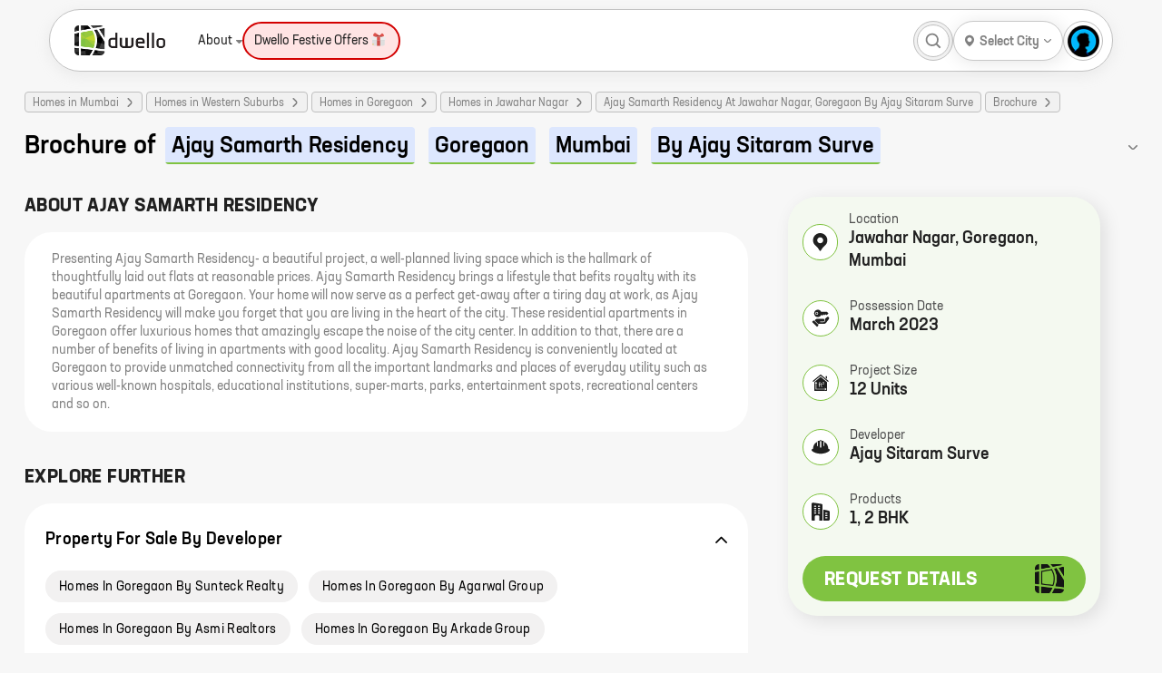

--- FILE ---
content_type: text/html; charset=utf-8
request_url: https://dwello.in/project/ajay-samarth-residency-by-ajay-sitaram-surve-at-goregaon_475d8b6b-2bb0-41b4-9ad2-58ecfb71423c/brochure
body_size: 45134
content:
<!DOCTYPE html><html lang="en"><head><meta charSet="utf-8"/><meta name="viewport" content="width=device-width"/><meta http-equiv="content-language" content="en"/><meta name="copyright" content="dwello.in 2026"/><meta property="fb:app_id" content="2087974658088335"/><meta name="google" content="notranslate"/><meta name="HandheldFriendly" content="true"/><link rel="icon" href="https://dwello.in/favicon.ico" type="image/x-icon"/><meta name="language" content="english"/><meta name="msvalidate.01" content="EE422FEAE729D99169DFF5DFE821F662"/><link rel="manifest" href="/manifest.json"/><meta property="og:locale" content="en_US"/><meta property="og:site_name" content="https://dwello.in"/><script type="application/ld+json">{"areaserved":"IN","address":{"addressCountry":"India","@type":"PostalAddress","postalCode":"400066","addressLocality":"Borivali East, Mumbai","addressRegion":"Maharashtra"},"contactPoint":[{"areaServed":"IN","@type":"ContactPoint","telephone":"+91 22 6122 9411","contactType":"Sales","email":"hello@dwello.in"}],"@type":"Organization","name":"Dwello","description":"Dwello is the new way to buy a home. Our team of professional and trained consultants help customers make right decisions at every step from the initiation to the completion of their home search. DWELLO. FOR EVERY HOME BUYER, IT MEANS A WAY TO GO FROM I FEEL TO I KNOW, AT NO EXTRA COST.","logo":"https://dwello.in/static/images/logos/DwelloOutHorWoBLHeight100px.png","parentOrganization":"JM Financial Products Limited","@context":"http://schema.org","url":"https://dwello.in","sameAs":["https://www.facebook.com/dwello.in","https://www.twitter.com/dwelloin","https://www.instagram.com/dwello.in","https://plus.google.com/114168134955559914520"]}</script><meta name="referrer" content="origin"/><meta name="theme-color" content="#8BC34A"/><meta name="twitter:creator" content="@dwelloin"/><meta name="twitter:domain" content="dwello.in"/><meta name="twitter:site" content="@dwelloin"/><script type="application/ld+json">{"keywords":"property consultant, real estate consultant, projects in mumbai, flats in mumbai, homes in mumbai, residential projects in mumbai, homes in mumbai, new construction in mumbai, property in mumbai","copyrightHolder":{"@type":"Organization","name":"JM Financial Products Limited"},"@type":"WebSite","copyrightYear":"2022","name":"Dwello","inLanguage":"EN","isAccessibleForFree":"true","@context":"http://schema.org","url":"https://dwello.in"}</script><title>Ajay Samarth Residency at Goregaon by Ajay Sitaram Surve - Brochure - Dwello</title><meta name="description" content="View brochure of Ajay Samarth Residency at Goregaon by Ajay Sitaram Surve. Download PDF of Ajay Samarth Residency brochure. Get official brochure of Ajay Samarth Residency at Goregaon by Ajay Sitaram Surve only on dwello.in"/><meta name="keywords" content="Ajay Samarth Residency brochure,Ajay Samarth Residency download brochure,Ajay Samarth Residency pdf"/><meta property="article:modified_time" content="18-10-2023T05:29+0000"/><meta property="article:published_time" content="26-11-2020T10:43+0000"/><meta property="article:publisher" content="Dwello"/><meta property="article:tag" content="Ajay Samarth Residency download brochure"/><script type="application/ld+json">{"itemListElement":[{"item":{"@type":"Thing","@id":"https://dwello.in/"},"@type":"ListItem","name":"home","position":1},{"item":{"@type":"Thing","@id":"https://dwello.in/projects/homes-in-mumbai"},"@type":"ListItem","name":"Homes in Mumbai","position":2},{"item":{"@type":"Thing","@id":"https://dwello.in/projects/homes-in-western-suburbs-mumbai"},"@type":"ListItem","name":"Homes in Western Suburbs","position":3},{"item":{"@type":"Thing","@id":"https://dwello.in/projects/homes-in-goregaon-mumbai"},"@type":"ListItem","name":"Homes in Goregaon","position":4},{"item":{"@type":"Thing","@id":"https://dwello.in/projects/homes-in-jawahar-nagar-goregaon-mumbai"},"@type":"ListItem","name":"Homes in Jawahar Nagar","position":5},{"item":{"@type":"Thing","@id":"https://dwello.in/view/ajay-samarth-residency-by-ajay-sitaram-surve-at-goregaon_475d8b6b-2bb0-41b4-9ad2-58ecfb71423c"},"@type":"ListItem","name":"Ajay Samarth Residency At Jawahar Nagar, Goregaon By Ajay Sitaram Surve","position":6},{"item":{"@type":"Thing","@id":"https://dwello.innull"},"@type":"ListItem","name":"Brochure","position":7}],"@type":"BreadcrumbList","@context":"http://schema.org"}</script><link rel="canonical" href="https://dwello.in/project/ajay-samarth-residency-by-ajay-sitaram-surve-at-goregaon_475d8b6b-2bb0-41b4-9ad2-58ecfb71423c/brochure"/><meta property="og:description" content="View brochure of Ajay Samarth Residency at Goregaon by Ajay Sitaram Surve. Download PDF of Ajay Samarth Residency brochure. Get official brochure of Ajay Samarth Residency at Goregaon by Ajay Sitaram Surve only on dwello.in"/><meta property="og:image" content="https://lh3.googleusercontent.com/U0UkP3Bb6axrBM_RvHSBSzMQ-0h1CjIa-QkeWncvJp8M67hMmxDClRL4ONYn0i_XdkZ1Zrmz8DT8vZVQVSlUtFU5xbrWPSxm5Q=s1200"/><meta property="og:image:secure_url" content="https://lh3.googleusercontent.com/U0UkP3Bb6axrBM_RvHSBSzMQ-0h1CjIa-QkeWncvJp8M67hMmxDClRL4ONYn0i_XdkZ1Zrmz8DT8vZVQVSlUtFU5xbrWPSxm5Q=s1200"/><meta property="og:image:alt" content="Ajay Samarth Residency at Goregaon by Ajay Sitaram Surve - Brochure"/><meta property="og:title" content="Ajay Samarth Residency at Goregaon by Ajay Sitaram Surve - Brochure"/><meta property="og:url" content="https://dwello.in/project/ajay-samarth-residency-by-ajay-sitaram-surve-at-goregaon_475d8b6b-2bb0-41b4-9ad2-58ecfb71423c/brochure"/><script type="application/ld+json">[]</script><script type="application/ld+json">{"image":"https://lh3.googleusercontent.com/U0UkP3Bb6axrBM_RvHSBSzMQ-0h1CjIa-QkeWncvJp8M67hMmxDClRL4ONYn0i_XdkZ1Zrmz8DT8vZVQVSlUtFU5xbrWPSxm5Q","identifier":"475d8b6b-2bb0-41b4-9ad2-58ecfb71423c","containedInPlace":{"containedInPlace":{"containedInPlace":{"containedInPlace":{"containedInPlace":{"containedInPlace":{"name":"Mumbai"},"name":"West Zone"},"name":"Western Suburbs"},"name":"Goregaon"},"name":"Goregaon West"},"name":"Jawahar Nagar"},"address":"Goregaon, Mumbai","amenityFeature":[],"@type":["Product","ApartmentComplex"],"description":"Get location, price, possession, layout, floor plans, brochure, reviews about new homes at Ajay Samarth Residency - Goregaon, Mumbai on Dwello.in","telephone":"+912261739629","@context":"http://schema.org","url":"/view/ajay-samarth-residency-by-ajay-sitaram-surve-at-goregaon_475d8b6b-2bb0-41b4-9ad2-58ecfb71423c","geo":{"addressCountry":"India","address":"Goregaon, Mumbai","@type":"GeoCoordinates","latitude":19.1625995034204,"longitude":72.84827849877108},"name":"Ajay Samarth Residency","aggregateRating":{"reviewCount":"1055","@type":"aggregateRating","ratingValue":"4.1"},"event":{"image":"https://lh3.googleusercontent.com/U0UkP3Bb6axrBM_RvHSBSzMQ-0h1CjIa-QkeWncvJp8M67hMmxDClRL4ONYn0i_XdkZ1Zrmz8DT8vZVQVSlUtFU5xbrWPSxm5Q","endDate":"2023-03-31","@type":"Event","eventStatus":"https://schema.org/EventScheduled","name":"Ajay Samarth Residency","description":"Presenting Ajay Samarth Residency- a beautiful project, a well-planned living space which is the hallmark of thoughtfully laid out flats at reasonable prices. Ajay Samarth Residency brings a lifestyle that befits royalty with its beautiful apartments at Goregaon. Your home will now serve as a perfect get-away after a tiring day at work, as Ajay Samarth Residency will make you forget that you are living in the heart of the city. These residential apartments in Goregaon offer luxurious homes that amazingly escape the noise of the city center. In addition to that, there are a number of benefits o...","location":{"address":{"addressCountry":"IN","streetAddress":"Jawahar Nagar","addressLocality":"Goregaon","type":"PostalAddress","addressRegion":"Western Suburbs, Mumbai"},"@type":"Place","name":", Mumbai"},"eventAttendanceMode":"https://schema.org/OfflineEventAttendanceMode","url":"","startDate":"2017-10-23"},"brand":"Ajay Sitaram Surve"}</script><meta name="robots" content="index,follow"/><meta name="twitter:card" content="summary_large_image"/><meta name="twitter:description" content="View brochure of Ajay Samarth Residency at Goregaon by Ajay Sitaram Surve. Download PDF of Ajay Samarth Residency brochure. Get official brochure of Ajay Samarth Residency at Goregaon by Ajay Sitaram Surve only on dwello.in"/><meta name="twitter:image:src" content="https://lh3.googleusercontent.com/U0UkP3Bb6axrBM_RvHSBSzMQ-0h1CjIa-QkeWncvJp8M67hMmxDClRL4ONYn0i_XdkZ1Zrmz8DT8vZVQVSlUtFU5xbrWPSxm5Q"/><meta name="twitter:title" content="Ajay Samarth Residency at Goregaon by Ajay Sitaram Surve - Brochure"/><meta name="twitter:url" content="https://dwello.in/project/ajay-samarth-residency-by-ajay-sitaram-surve-at-goregaon_475d8b6b-2bb0-41b4-9ad2-58ecfb71423c/brochure"/><meta property="dwello:pageType" content="ProjectBrochure"/><meta name="next-head-count" content="44"/><link rel="preconnect" href="//cdn.dwello.in"/><link rel="preconnect" href="//lh3.googleusercontent.com"/><noscript data-n-css=""></noscript><link rel="preload" href="https://cdn.dwello.in/dwello-next/default/20260119-2/_next/static/chunks/3c8ae537-ff150a87c5fb38e3.js" as="script"/><link rel="preload" href="https://cdn.dwello.in/dwello-next/default/20260119-2/_next/static/chunks/4332-abd829503357b109.js" as="script"/><link rel="preload" href="https://cdn.dwello.in/dwello-next/default/20260119-2/_next/static/chunks/1193-6ec9d1d93aa95c5c.js" as="script"/><link rel="preload" href="https://cdn.dwello.in/dwello-next/default/20260119-2/_next/static/chunks/1163.479dc41bc47d5770.js" as="script"/><link rel="preload" href="https://cdn.dwello.in/dwello-next/default/20260119-2/_next/static/chunks/9114-72969ef1e986c455.js" as="script"/><link rel="preload" href="https://cdn.dwello.in/dwello-next/default/20260119-2/_next/static/chunks/webpack-c623f95da9b64dbf.js" as="script"/><link rel="preload" href="https://cdn.dwello.in/dwello-next/default/20260119-2/_next/static/chunks/framework-ce84985cd166733a.js" as="script"/><link rel="preload" href="https://cdn.dwello.in/dwello-next/default/20260119-2/_next/static/chunks/main-b41f7125b5a6887c.js" as="script"/><link rel="preload" href="https://cdn.dwello.in/dwello-next/default/20260119-2/_next/static/chunks/pages/_app-e6988ae8775fc664.js" as="script"/><link rel="preload" href="https://cdn.dwello.in/dwello-next/default/20260119-2/_next/static/chunks/fec483df-4d205d009b174891.js" as="script"/><link rel="preload" href="https://cdn.dwello.in/dwello-next/default/20260119-2/_next/static/chunks/1876-bcb9c89fa8318ae4.js" as="script"/><link rel="preload" href="https://cdn.dwello.in/dwello-next/default/20260119-2/_next/static/chunks/6671-e89697b8484cfcc0.js" as="script"/><link rel="preload" href="https://cdn.dwello.in/dwello-next/default/20260119-2/_next/static/chunks/6421-4169320220ff1bd8.js" as="script"/><link rel="preload" href="https://cdn.dwello.in/dwello-next/default/20260119-2/_next/static/chunks/2143-1985e90738ed3460.js" as="script"/><link rel="preload" href="https://cdn.dwello.in/dwello-next/default/20260119-2/_next/static/chunks/3429-55b954a49e6c9d21.js" as="script"/><link rel="preload" href="https://cdn.dwello.in/dwello-next/default/20260119-2/_next/static/chunks/4020-4169dd610dba7350.js" as="script"/><link rel="preload" href="https://cdn.dwello.in/dwello-next/default/20260119-2/_next/static/chunks/9171-0fedbf8f2ccb0e20.js" as="script"/><link rel="preload" href="https://cdn.dwello.in/dwello-next/default/20260119-2/_next/static/chunks/5691-4ac588afab60ab14.js" as="script"/><link rel="preload" href="https://cdn.dwello.in/dwello-next/default/20260119-2/_next/static/chunks/pages/project/%5BprojectId%5D/brochure-235b9347096099f8.js" as="script"/><style id="__jsx-b2f7676ae394802">.leaflet-pane,.leaflet-tile,.leaflet-marker-icon,.leaflet-marker-shadow,.leaflet-tile-container,.leaflet-pane>svg,.leaflet-pane>canvas,.leaflet-zoom-box,.leaflet-image-layer,.leaflet-layer{position:absolute;left:0;top:0}.leaflet-container{overflow:hidden}.leaflet-tile,.leaflet-marker-icon,.leaflet-marker-shadow{-webkit-user-select:none;-moz-user-select:none;-ms-user-select:none;user-select:none;-webkit-user-drag:none}.leaflet-tile::-moz-selection{background:transparent}.leaflet-tile::selection{background:transparent}.leaflet-safari .leaflet-tile{image-rendering:-webkit-optimize-contrast}.leaflet-safari .leaflet-tile-container{width:1600px;height:1600px;-webkit-transform-origin:0 0}.leaflet-marker-icon,.leaflet-marker-shadow{display:block}.leaflet-container .leaflet-overlay-pane svg{max-width:none!important;max-height:none!important}.leaflet-container .leaflet-marker-pane img,.leaflet-container .leaflet-shadow-pane img,.leaflet-container .leaflet-tile-pane img,.leaflet-container img.leaflet-image-layer,.leaflet-container .leaflet-tile{max-width:none!important;max-height:none!important;width:auto;padding:0}.leaflet-container.leaflet-touch-zoom{-ms-touch-action:pan-x pan-y;touch-action:pan-x pan-y}.leaflet-container.leaflet-touch-drag{-ms-touch-action:pinch-zoom;touch-action:none;touch-action:pinch-zoom}.leaflet-container.leaflet-touch-drag.leaflet-touch-zoom{-ms-touch-action:none;touch-action:none}.leaflet-container{-webkit-tap-highlight-color:transparent}.leaflet-container a{-webkit-tap-highlight-color:rgba(51,181,229,.4)}.leaflet-tile{-webkit-filter:inherit;filter:inherit;visibility:hidden}.leaflet-tile-loaded{visibility:inherit}.leaflet-zoom-box{width:0;height:0;-moz-box-sizing:border-box;-webkit-box-sizing:border-box;box-sizing:border-box;z-index:800}.leaflet-overlay-pane svg{-moz-user-select:none}.leaflet-pane{z-index:400}.leaflet-tile-pane{z-index:200}.leaflet-overlay-pane{z-index:400}.leaflet-shadow-pane{z-index:500}.leaflet-marker-pane{z-index:600}.leaflet-tooltip-pane{z-index:650}.leaflet-popup-pane{z-index:700}.leaflet-map-pane canvas{z-index:100}.leaflet-map-pane svg{z-index:200}.leaflet-vml-shape{width:1px;height:1px}.lvml{behavior:url(#default#VML);display:inline-block;position:absolute}.leaflet-control{position:relative;z-index:800;pointer-events:visiblePainted;pointer-events:auto}.leaflet-top,.leaflet-bottom{position:absolute;z-index:1000;pointer-events:none}.leaflet-top{top:0}.leaflet-right{right:0}.leaflet-bottom{bottom:0}.leaflet-left{left:0}.leaflet-control{float:left;clear:both}.leaflet-right .leaflet-control{float:right}.leaflet-top .leaflet-control{margin-top:10px}.leaflet-bottom .leaflet-control{margin-bottom:10px}.leaflet-left .leaflet-control{margin-left:10px}.leaflet-right .leaflet-control{margin-right:10px}.leaflet-fade-anim .leaflet-popup{opacity:0;-webkit-transition:opacity.2s linear;-moz-transition:opacity.2s linear;-o-transition:opacity.2s linear;transition:opacity.2s linear}.leaflet-fade-anim .leaflet-map-pane .leaflet-popup{opacity:1}.leaflet-zoom-animated{-webkit-transform-origin:0 0;-ms-transform-origin:0 0;-moz-transform-origin:0 0;-o-transform-origin:0 0;transform-origin:0 0}svg.leaflet-zoom-animated{will-change:transform}.leaflet-zoom-anim .leaflet-zoom-animated{-webkit-transition:-webkit-transform.25s cubic-bezier(0,0,.25,1);-moz-transition:-moz-transform.25s cubic-bezier(0,0,.25,1);-o-transition:-o-transform.25s cubic-bezier(0,0,.25,1);transition:-webkit-transform.25s cubic-bezier(0,0,.25,1);transition:-moz-transform.25s cubic-bezier(0,0,.25,1);transition:-o-transform.25s cubic-bezier(0,0,.25,1);transition:transform.25s cubic-bezier(0,0,.25,1)}.leaflet-zoom-anim .leaflet-tile,.leaflet-pan-anim .leaflet-tile{-webkit-transition:none;-moz-transition:none;-o-transition:none;transition:none}.leaflet-zoom-anim .leaflet-zoom-hide{visibility:hidden}.leaflet-interactive{cursor:pointer}.leaflet-grab{cursor:-webkit-grab;cursor:-moz-grab;cursor:-webkit-grab;cursor:-moz-grab;cursor:grab}.leaflet-crosshair,.leaflet-crosshair .leaflet-interactive{cursor:crosshair}.leaflet-popup-pane,.leaflet-control{cursor:auto}.leaflet-dragging .leaflet-grab,.leaflet-dragging .leaflet-grab .leaflet-interactive,.leaflet-dragging .leaflet-marker-draggable{cursor:move;cursor:-webkit-grabbing;cursor:-moz-grabbing;cursor:-webkit-grabbing;cursor:-moz-grabbing;cursor:grabbing}.leaflet-marker-icon,.leaflet-marker-shadow,.leaflet-image-layer,.leaflet-pane>svg path,.leaflet-tile-container{pointer-events:none}.leaflet-marker-icon.leaflet-interactive,.leaflet-image-layer.leaflet-interactive,.leaflet-pane>svg path.leaflet-interactive,svg.leaflet-image-layer.leaflet-interactive path{pointer-events:visiblePainted;pointer-events:auto}.leaflet-container{background:#ddd;outline-offset:1px}.leaflet-container a{color:#0078a8}.leaflet-zoom-box{border:2px dotted#38f;background:rgba(255,255,255,.5)}.leaflet-container{font-family:"Helvetica Neue",Arial,Helvetica,sans-serif;font-size:12px;font-size:.75rem;line-height:1.5}.leaflet-bar{-webkit-box-shadow:0 1px 5px rgba(0,0,0,.65);-moz-box-shadow:0 1px 5px rgba(0,0,0,.65);box-shadow:0 1px 5px rgba(0,0,0,.65);-webkit-border-radius:4px;-moz-border-radius:4px;border-radius:4px}.leaflet-bar a{background-color:#fff;border-bottom:1px solid#ccc;width:26px;height:26px;line-height:26px;display:block;text-align:center;text-decoration:none;color:black}.leaflet-bar a,.leaflet-control-layers-toggle{background-position:50%50%;background-repeat:no-repeat;display:block}.leaflet-bar a:hover,.leaflet-bar a:focus{background-color:#f4f4f4}.leaflet-bar a:first-child{-webkit-border-top-left-radius:4px;-moz-border-radius-topleft:4px;border-top-left-radius:4px;-webkit-border-top-right-radius:4px;-moz-border-radius-topright:4px;border-top-right-radius:4px}.leaflet-bar a:last-child{-webkit-border-bottom-left-radius:4px;-moz-border-radius-bottomleft:4px;border-bottom-left-radius:4px;-webkit-border-bottom-right-radius:4px;-moz-border-radius-bottomright:4px;border-bottom-right-radius:4px;border-bottom:none}.leaflet-bar a.leaflet-disabled{cursor:default;background-color:#f4f4f4;color:#bbb}.leaflet-touch .leaflet-bar a{width:30px;height:30px;line-height:30px}.leaflet-touch .leaflet-bar a:first-child{-webkit-border-top-left-radius:2px;-moz-border-radius-topleft:2px;border-top-left-radius:2px;-webkit-border-top-right-radius:2px;-moz-border-radius-topright:2px;border-top-right-radius:2px}.leaflet-touch .leaflet-bar a:last-child{-webkit-border-bottom-left-radius:2px;-moz-border-radius-bottomleft:2px;border-bottom-left-radius:2px;-webkit-border-bottom-right-radius:2px;-moz-border-radius-bottomright:2px;border-bottom-right-radius:2px}.leaflet-control-zoom-in,.leaflet-control-zoom-out{font:bold 18px "Lucida Console",Monaco,monospace;text-indent:1px}.leaflet-touch .leaflet-control-zoom-in,.leaflet-touch .leaflet-control-zoom-out{font-size:22px}.leaflet-control-layers{-webkit-box-shadow:0 1px 5px rgba(0,0,0,.4);-moz-box-shadow:0 1px 5px rgba(0,0,0,.4);box-shadow:0 1px 5px rgba(0,0,0,.4);background:#fff;-webkit-border-radius:5px;-moz-border-radius:5px;border-radius:5px}.leaflet-control-layers-toggle{background-image:url(images/layers.png);width:36px;height:36px}.leaflet-retina .leaflet-control-layers-toggle{background-image:url(images/layers-2x.png);-webkit-background-size:26px 26px;-moz-background-size:26px 26px;-o-background-size:26px 26px;background-size:26px 26px}.leaflet-touch .leaflet-control-layers-toggle{width:44px;height:44px}.leaflet-control-layers .leaflet-control-layers-list,.leaflet-control-layers-expanded .leaflet-control-layers-toggle{display:none}.leaflet-control-layers-expanded .leaflet-control-layers-list{display:block;position:relative}.leaflet-control-layers-expanded{padding:6px 10px 6px 6px;color:#333;background:#fff}.leaflet-control-layers-scrollbar{overflow-y:scroll;overflow-x:hidden;padding-right:5px}.leaflet-control-layers-selector{margin-top:2px;position:relative;top:1px}.leaflet-control-layers label{display:block;font-size:13px;font-size:1.08333em}.leaflet-control-layers-separator{height:0;border-top:1px solid#ddd;margin:5px -10px 5px -6px}.leaflet-default-icon-path{background-image:url(images/marker-icon.png)}.leaflet-container .leaflet-control-attribution{background:#fff;background:rgba(255,255,255,.8);margin:0}.leaflet-control-attribution,.leaflet-control-scale-line{padding:0 5px;color:#333;line-height:1.4}.leaflet-control-attribution a{text-decoration:none}.leaflet-control-attribution a:hover,.leaflet-control-attribution a:focus{text-decoration:underline}.leaflet-attribution-flag{display:inline!important;vertical-align:baseline!important;width:1em;height:.6669em}.leaflet-left .leaflet-control-scale{margin-left:5px}.leaflet-bottom .leaflet-control-scale{margin-bottom:5px}.leaflet-control-scale-line{border:2px solid#777;border-top:none;line-height:1.1;padding:2px 5px 1px;white-space:nowrap;-moz-box-sizing:border-box;-webkit-box-sizing:border-box;box-sizing:border-box;background:rgba(255,255,255,.8);text-shadow:1px 1px#fff}.leaflet-control-scale-line:not(:first-child){border-top:2px solid#777;border-bottom:none;margin-top:-2px}.leaflet-control-scale-line:not(:first-child):not(:last-child){border-bottom:2px solid#777}.leaflet-touch .leaflet-control-attribution,.leaflet-touch .leaflet-control-layers,.leaflet-touch .leaflet-bar{-webkit-box-shadow:none;-moz-box-shadow:none;box-shadow:none}.leaflet-touch .leaflet-control-layers,.leaflet-touch .leaflet-bar{border:2px solid rgba(0,0,0,.2);background-clip:padding-box}.leaflet-popup{position:absolute;text-align:center;margin-bottom:20px}.leaflet-popup-content-wrapper{padding:1px;text-align:left;-webkit-border-radius:12px;-moz-border-radius:12px;border-radius:12px}.leaflet-popup-content{margin:13px 24px 13px 20px;line-height:1.3;font-size:13px;font-size:1.08333em;min-height:1px}.leaflet-popup-content p{margin:17px 0;margin:1.3em 0}.leaflet-popup-tip-container{width:40px;height:20px;position:absolute;left:50%;margin-top:-1px;margin-left:-20px;overflow:hidden;pointer-events:none}.leaflet-popup-tip{width:17px;height:17px;padding:1px;margin:-10px auto 0;pointer-events:auto;-webkit-transform:rotate(45deg);-moz-transform:rotate(45deg);-ms-transform:rotate(45deg);-o-transform:rotate(45deg);transform:rotate(45deg)}.leaflet-popup-content-wrapper,.leaflet-popup-tip{background:white;color:#333;-webkit-box-shadow:0 3px 14px rgba(0,0,0,.4);-moz-box-shadow:0 3px 14px rgba(0,0,0,.4);box-shadow:0 3px 14px rgba(0,0,0,.4)}.leaflet-container a.leaflet-popup-close-button{position:absolute;top:0;right:0;border:none;text-align:center;width:24px;height:24px;font:16px/24px Tahoma,Verdana,sans-serif;color:#757575;text-decoration:none;background:transparent}.leaflet-container a.leaflet-popup-close-button:hover,.leaflet-container a.leaflet-popup-close-button:focus{color:#585858}.leaflet-popup-scrolled{overflow:auto}.leaflet-oldie .leaflet-popup-content-wrapper{-ms-zoom:1}.leaflet-oldie .leaflet-popup-tip{width:24px;margin:0 auto;-ms-filter:"progid:DXImageTransform.Microsoft.Matrix(M11=0.70710678, M12=0.70710678, M21=-0.70710678, M22=0.70710678)";filter:progid:DXImageTransform.Microsoft.matrix(M11=0.70710678, M12=0.70710678, M21=-0.70710678, M22=0.70710678)}.leaflet-oldie .leaflet-control-zoom,.leaflet-oldie .leaflet-control-layers,.leaflet-oldie .leaflet-popup-content-wrapper,.leaflet-oldie .leaflet-popup-tip{border:1px solid#999}.leaflet-div-icon{background:#fff;border:1px solid#666}.leaflet-tooltip{position:absolute;padding:6px;background-color:#fff;border:1px solid#fff;-webkit-border-radius:3px;-moz-border-radius:3px;border-radius:3px;color:#222;white-space:nowrap;-webkit-user-select:none;-moz-user-select:none;-ms-user-select:none;user-select:none;pointer-events:none;-webkit-box-shadow:0 1px 3px rgba(0,0,0,.4);-moz-box-shadow:0 1px 3px rgba(0,0,0,.4);box-shadow:0 1px 3px rgba(0,0,0,.4)}.leaflet-tooltip.leaflet-interactive{cursor:pointer;pointer-events:auto}.leaflet-tooltip-top:before,.leaflet-tooltip-bottom:before,.leaflet-tooltip-left:before,.leaflet-tooltip-right:before{position:absolute;pointer-events:none;border:6px solid transparent;background:transparent;content:""}.leaflet-tooltip-bottom{margin-top:6px}.leaflet-tooltip-top{margin-top:-6px}.leaflet-tooltip-bottom:before,.leaflet-tooltip-top:before{left:50%;margin-left:-6px}.leaflet-tooltip-top:before{bottom:0;margin-bottom:-12px;border-top-color:#fff}.leaflet-tooltip-bottom:before{top:0;margin-top:-12px;margin-left:-6px;border-bottom-color:#fff}.leaflet-tooltip-left{margin-left:-6px}.leaflet-tooltip-right{margin-left:6px}.leaflet-tooltip-left:before,.leaflet-tooltip-right:before{top:50%;margin-top:-6px}.leaflet-tooltip-left:before{right:0;margin-right:-12px;border-left-color:#fff}.leaflet-tooltip-right:before{left:0;margin-left:-12px;border-right-color:#fff}@media print{.leaflet-control{-webkit-print-color-adjust:exact;color-adjust:exact;print-color-adjust:exact}}</style><style id="__jsx-d2034aec7cf4056d">@-webkit-keyframes leaflet-gestures-fadein{0%{opacity:0}100%{opacity:1}}@-moz-keyframes leaflet-gestures-fadein{0%{opacity:0}100%{opacity:1}}@-o-keyframes leaflet-gestures-fadein{0%{opacity:0}100%{opacity:1}}@keyframes leaflet-gestures-fadein{0%{opacity:0}100%{opacity:1}}.leaflet-container:after{-webkit-animation:leaflet-gestures-fadein.8s backwards;-moz-animation:leaflet-gestures-fadein.8s backwards;-o-animation:leaflet-gestures-fadein.8s backwards;animation:leaflet-gestures-fadein.8s backwards;color:#fff;font-family:"Roboto",Arial,sans-serif;font-size:22px;-webkit-box-pack:center;-ms-flex-pack:center;-webkit-justify-content:center;-moz-box-pack:center;justify-content:center;display:-webkit-box;display:-ms-flexbox;display:-webkit-box;display:-webkit-flex;display:-moz-box;display:-ms-flexbox;display:flex;-webkit-box-align:center;-ms-flex-align:center;-webkit-align-items:center;-moz-box-align:center;align-items:center;padding:15px;position:absolute;top:0;left:0;right:0;bottom:0;background:rgba(0,0,0,.5);z-index:461;pointer-events:none}.leaflet-gesture-handling-touch-warning:after,.leaflet-gesture-handling-scroll-warning:after{-webkit-animation:leaflet-gestures-fadein.8s forwards;-moz-animation:leaflet-gestures-fadein.8s forwards;-o-animation:leaflet-gestures-fadein.8s forwards;animation:leaflet-gestures-fadein.8s forwards}.leaflet-gesture-handling-touch-warning:after{content:attr(data-gesture-handling-touch-content)}.leaflet-gesture-handling-scroll-warning:after{content:attr(data-gesture-handling-scroll-content)}</style><style id="__jsx-fff909c52d8c61a">:root{--main-bg:#f7f7f7;--container-padding:27px;--border-radius:24px;--color-brand:#80c341;--color-black:#000000;--color-white:#ffffff;--color-grey:#808080;--color-grey-100:#f1f1f1;--color-grey-200:#bfbfbf;--color-light-blue:#dde7fe;--color-red:#ff5f5f;--primary-box-shadow:0 4px 20px rgba(0, 0, 0, 0.1);--scrollbar-width:thin;--scrollbar-color:transparent transparent}body{font-family:"Neusa Next Std",Helvetica,Roboto,Arial;font-display:swap}.leaflet-div-icon{border:0!important;background:var(--color-white)!important;-webkit-border-radius:25px!important;-moz-border-radius:25px!important;border-radius:25px!important;width:24px!important;height:24px!important}.leaflet-div-icon .projectMarker{display:-webkit-box;display:-webkit-flex;display:-moz-box;display:-ms-flexbox;display:flex;width:100%;height:100%;-webkit-box-align:center;-webkit-align-items:center;-moz-box-align:center;-ms-flex-align:center;align-items:center;-webkit-box-pack:center;-webkit-justify-content:center;-moz-box-pack:center;-ms-flex-pack:center;justify-content:center;-webkit-box-shadow:var(--primary-box-shadow);-moz-box-shadow:var(--primary-box-shadow);box-shadow:var(--primary-box-shadow);-webkit-border-radius:12px;-moz-border-radius:12px;border-radius:12px}.leaflet-div-icon .projectMarker .projectCenter{width:8px;height:8px;background:var(--color-brand);border:1px solid var(--color-brand);-webkit-border-radius:12px;-moz-border-radius:12px;border-radius:12px;-webkit-transition:.2s;-moz-transition:.2s;-o-transition:.2s;transition:.2s}.leaflet-div-icon:hover{z-index:999!important}.leaflet-div-icon:hover .projectCenter{width:-webkit-calc(100% - 8px);width:-moz-calc(100% - 8px);width:calc(100% - 8px);height:-webkit-calc(100% - 8px);height:-moz-calc(100% - 8px);height:calc(100% - 8px);background:var(--color-brand);border:1px solid var(--color-brand);-webkit-border-radius:50%;-moz-border-radius:50%;border-radius:50%}.activeMarker{z-index:999!important}.activeMarker .projectMarker .projectCenter{width:-webkit-calc(100% - 8px);width:-moz-calc(100% - 8px);width:calc(100% - 8px);height:-webkit-calc(100% - 8px);height:-moz-calc(100% - 8px);height:calc(100% - 8px);background:var(--color-brand);border:1px solid var(--color-brand);-webkit-border-radius:50%;-moz-border-radius:50%;border-radius:50%}.projectCardPopup .leaflet-popup-content-wrapper{width:224px!important;max-height:264px!important;-webkit-border-radius:25px!important;-moz-border-radius:25px!important;border-radius:25px!important}.projectCardPopup .leaflet-popup-content-wrapper .leaflet-popup-content{width:100%!important;margin:0!important}.projectCardPopup .leaflet-popup-close-button{display:none}*{-webkit-overflow-scrolling:auto;-webkit-box-sizing:border-box;-moz-box-sizing:border-box;box-sizing:border-box}html{-ms-text-size-adjust:100%;-webkit-text-size-adjust:100%;background:#f7f7f7}body{padding:0;margin:0}*{outline:none!important}.pageLoader{position:fixed;top:0;left:0;right:0;bottom:0;background:rgba(0,0,0,.5);z-index:10}h1,h2,h3,h4,h5,h6{padding:0;margin:0;font-weight:inherit;display:inherit}h1{font-size:24px!important}h2{font-size:20px!important}h3{font-size:18px!important}h4{font-size:14px!important}.react-pdf__Page{margin-bottom:16px}.leaflet-control-container .leaflet-routing-container-hide{display:none}p,ul{margin:0}.container-fluid iframe{width:100%!important;height:500px!important}.container-fluid .dwello-article-subtitle{font-weight:700;margin:25px 0 15px}.container-fluid .dwello-article-content{font-size:16px;color:#000;line-height:28px;letter-spacing:normal;text-align:left;margin-bottom:10px}.container-fluid .dwello-article-content img{margin:30px 0;max-width:100%}.container-fluid .dwello-article-blockquote{font-size:32px;font-style:italic;color:#80c341;line-height:50px;padding:0;border:0;margin:40px 15px 35px;text-align:left}.container-fluid .dwello-article-blockquote .dwello-article-quote{max-width:24px;vertical-align:top}.container-fluid br{display:none}.container-fluid li{font-size:16px;color:#000;line-height:24px;letter-spacing:normal;text-align:left}.container-fluid ul{font-size:16px;color:#484848;line-height:24px;letter-spacing:normal;margin:0 0 10px 0;text-align:left;padding:0 0 0 25px}.container-fluid ul img{width:-webkit-calc(100% + 61px)!important;width:-moz-calc(100% + 61px)!important;width:calc(100% + 61px)!important;margin:15px 0 15px -43px;max-width:-webkit-calc(100% + 61px);max-width:-moz-calc(100% + 61px);max-width:calc(100% + 61px)}.container-fluid p img{width:-webkit-calc(100% + 36px)!important;width:-moz-calc(100% + 36px)!important;width:calc(100% + 36px)!important;margin:15px 0 15px -18px;max-width:-webkit-calc(100% + 36px);max-width:-moz-calc(100% + 36px);max-width:calc(100% + 36px)}.offerProjectsWrapper .projectListWrap .scrollArrowLeft{background:-webkit-linear-gradient(left,#ffd6d6 40.4%,rgba(255,214,214,.8)60.4%,rgba(255,214,214,0)100%)!important;background:-moz-linear-gradient(left,#ffd6d6 40.4%,rgba(255,214,214,.8)60.4%,rgba(255,214,214,0)100%)!important;background:-o-linear-gradient(left,#ffd6d6 40.4%,rgba(255,214,214,.8)60.4%,rgba(255,214,214,0)100%)!important;background:linear-gradient(90deg,#ffd6d6 40.4%,rgba(255,214,214,.8)60.4%,rgba(255,214,214,0)100%)!important}.offerProjectsWrapper .projectListWrap .scrollArrowRight{background:-webkit-linear-gradient(right,#ffd6d6 40.4%,rgba(255,214,214,.8)60.4%,rgba(255,214,214,0)100%)!important;background:-moz-linear-gradient(right,#ffd6d6 40.4%,rgba(255,214,214,.8)60.4%,rgba(255,214,214,0)100%)!important;background:-o-linear-gradient(right,#ffd6d6 40.4%,rgba(255,214,214,.8)60.4%,rgba(255,214,214,0)100%)!important;background:linear-gradient(270deg,#ffd6d6 40.4%,rgba(255,214,214,.8)60.4%,rgba(255,214,214,0)100%)!important}@media screen and (min-width:768px){.container{display:-webkit-box;display:-webkit-flex;display:-moz-box;display:-ms-flexbox;display:flex;max-width:1366px;padding:0 27px;margin:0 auto;width:100%;-webkit-box-orient:vertical;-webkit-box-direction:normal;-webkit-flex-direction:column;-moz-box-orient:vertical;-moz-box-direction:normal;-ms-flex-direction:column;flex-direction:column}.container-fluid{display:-webkit-box;display:-webkit-flex;display:-moz-box;display:-ms-flexbox;display:flex;max-width:100%;padding:0;margin:0 auto;width:100%;-webkit-box-orient:vertical;-webkit-box-direction:normal;-webkit-flex-direction:column;-moz-box-orient:vertical;-moz-box-direction:normal;-ms-flex-direction:column;flex-direction:column;padding:0 var(--container-padding)}}@media screen and (max-width:768px),only screen and (min-device-width:768px)and (max-device-width:1024px)and (orientation:portrait){h1{font-size:18px!important}h2{font-size:16px!important}h3{font-size:15px!important}h4{font-size:14px!important}.container,.container-fluid{max-width:100%;padding:0;margin:0 auto;width:100%;display:-webkit-box;display:-webkit-flex;display:-moz-box;display:-ms-flexbox;display:flex;-webkit-box-orient:vertical;-webkit-box-direction:normal;-webkit-flex-direction:column;-moz-box-orient:vertical;-moz-box-direction:normal;-ms-flex-direction:column;flex-direction:column;-webkit-transition:none;-moz-transition:none;-o-transition:none;transition:none}.mobileProjectCard{position:fixed;bottom:70px;left:0;right:0;padding:0 16px 16px;z-index:400}.hideOverflowInMobile{overflow:hidden!important;-ms-touch-action:-ms-none!important;-ms-touch-action:none!important;touch-action:none!important}.hideOverflowInIos{position:fixed;left:0;right:0}.container-fluid iframe{width:100%!important;height:325px!important}.container-fluid br{display:none}.container-fluid .dwello-article-subtitle{font-weight:700;margin:25px 0 15px}.container-fluid .dwello-article-content{font-size:16px;color:#484848;line-height:24px;letter-spacing:normal;margin:0 0 10px 0;text-align:left}.container-fluid .dwello-article-content img{width:-webkit-calc(100% + 36px)!important;width:-moz-calc(100% + 36px)!important;width:calc(100% + 36px)!important;margin:30px 0 40px -18px;max-width:-webkit-calc(100% + 36px);max-width:-moz-calc(100% + 36px);max-width:calc(100% + 36px)}.container-fluid .article-gallery-container .blueimp-gallery{background:none;-webkit-box-shadow:none;-moz-box-shadow:none;box-shadow:none;margin:15px -18px;width:-webkit-calc(100% + 36px);width:-moz-calc(100% + 36px);width:calc(100% + 36px)}.container-fluid .article-gallery-container .blueimp-gallery .slide-content{width:100vw}.container-fluid .article-gallery-container .blueimp-gallery img{height:100%}.container-fluid .article-gallery-container .blueimp-gallery .next{right:0;width:30px;-webkit-border-top-left-radius:50%;-moz-border-radius-topleft:50%;border-top-left-radius:50%;-webkit-border-top-right-radius:0px;-moz-border-radius-topright:0px;border-top-right-radius:0px;-webkit-border-bottom-right-radius:0px;-moz-border-radius-bottomright:0px;border-bottom-right-radius:0px;-webkit-border-bottom-left-radius:50%;-moz-border-radius-bottomleft:50%;border-bottom-left-radius:50%;padding:6px 10px;opacity:1;text-align:center;border:none}.container-fluid .article-gallery-container .blueimp-gallery .next span{-webkit-text-stroke:5px#000;position:relative;right:10px}.container-fluid .article-gallery-container .blueimp-gallery .prev{left:0;width:30px;-webkit-border-top-right-radius:50%;-moz-border-radius-topright:50%;border-top-right-radius:50%;-webkit-border-top-left-radius:0px;-moz-border-radius-topleft:0px;border-top-left-radius:0px;-webkit-border-bottom-left-radius:0px;-moz-border-radius-bottomleft:0px;border-bottom-left-radius:0px;-webkit-border-bottom-right-radius:50%;-moz-border-radius-bottomright:50%;border-bottom-right-radius:50%;padding:6px 10px;opacity:1;text-align:center;border:none}.container-fluid .article-gallery-container .blueimp-gallery .prev span{-webkit-text-stroke:5px#000;position:relative;left:10px}.container-fluid ul{font-size:16px;color:#484848;line-height:24px;letter-spacing:normal;margin:0 0 10px 0;text-align:left;padding:0 0 0 25px}.container-fluid ul img{width:-webkit-calc(100% + 61px)!important;width:-moz-calc(100% + 61px)!important;width:calc(100% + 61px)!important;margin:15px 0 15px -43px;max-width:-webkit-calc(100% + 61px);max-width:-moz-calc(100% + 61px);max-width:calc(100% + 61px)}.container-fluid p img{width:-webkit-calc(100% + 36px)!important;width:-moz-calc(100% + 36px)!important;width:calc(100% + 36px)!important;margin:15px 0 15px -18px;max-width:-webkit-calc(100% + 36px);max-width:-moz-calc(100% + 36px);max-width:calc(100% + 36px)}.container-fluid .dwello-article-blockquote{font-size:24px;font-style:italic;color:#80c341;line-height:32px;padding:0;border:0;margin:40px 15px 35px;text-align:left}.container-fluid .dwello-article-blockquote .dwello-article-quote{max-width:15px;vertical-align:top}}</style><style id="__jsx-72e44cbe4346b41b">.brochureWrapper.jsx-72e44cbe4346b41b{display:grid;grid-template-columns:65%30%;gap:20px;margin-top:20px}.desktopProjectDetails.jsx-72e44cbe4346b41b{display:-webkit-box;display:-webkit-flex;display:-moz-box;display:-ms-flexbox;display:flex;-webkit-box-orient:vertical;-webkit-box-direction:normal;-webkit-flex-direction:column;-moz-box-orient:vertical;-moz-box-direction:normal;-ms-flex-direction:column;flex-direction:column;position:-webkit-sticky;position:sticky;top:110px;padding-left:24px;-webkit-box-align:stretch;-webkit-align-items:stretch;-moz-box-align:stretch;-ms-flex-align:stretch;align-items:stretch;-webkit-box-pack:start;-webkit-justify-content:flex-start;-moz-box-pack:start;-ms-flex-pack:start;justify-content:flex-start;margin-bottom:60px}.adjustCtaForHeaderHidden.jsx-72e44cbe4346b41b{top:190px}.mobileProjectDetails.jsx-72e44cbe4346b41b{display:none}.sectionWrapper.jsx-72e44cbe4346b41b{display:-webkit-box;display:-webkit-flex;display:-moz-box;display:-ms-flexbox;display:flex;-webkit-box-orient:vertical;-webkit-box-direction:normal;-webkit-flex-direction:column;-moz-box-orient:vertical;-moz-box-direction:normal;-ms-flex-direction:column;flex-direction:column;-webkit-box-align:stretch;-webkit-align-items:stretch;-moz-box-align:stretch;-ms-flex-align:stretch;align-items:stretch;position:relative;margin-bottom:60px}.sectionWrapper.jsx-72e44cbe4346b41b .sectionTitle.jsx-72e44cbe4346b41b{display:-webkit-box;display:-webkit-flex;display:-moz-box;display:-ms-flexbox;display:flex;-webkit-box-orient:horizontal;-webkit-box-direction:normal;-webkit-flex-direction:row;-moz-box-orient:horizontal;-moz-box-direction:normal;-ms-flex-direction:row;flex-direction:row;-webkit-box-align:center;-webkit-align-items:center;-moz-box-align:center;-ms-flex-align:center;align-items:center;-webkit-align-self:flex-start;-ms-flex-item-align:start;align-self:flex-start;font-weight:700;font-size:18px;line-height:23px;letter-spacing:.02em;text-transform:uppercase;color:#202020;cursor:pointer}.sectionWrapper.jsx-72e44cbe4346b41b .sectionDataWrap.jsx-72e44cbe4346b41b{margin-top:16px;display:-webkit-box;display:-webkit-flex;display:-moz-box;display:-ms-flexbox;display:flex;-webkit-box-orient:vertical;-webkit-box-direction:normal;-webkit-flex-direction:column;-moz-box-orient:vertical;-moz-box-direction:normal;-ms-flex-direction:column;flex-direction:column;-webkit-box-align:stretch;-webkit-align-items:stretch;-moz-box-align:stretch;-ms-flex-align:stretch;align-items:stretch;background:#fff;-webkit-border-radius:30px;-moz-border-radius:30px;border-radius:30px;padding:20px 13px}.aboutProject.jsx-72e44cbe4346b41b{margin-bottom:40px}.aboutProject.jsx-72e44cbe4346b41b .sectionTitle.jsx-72e44cbe4346b41b{display:-webkit-box;display:-webkit-flex;display:-moz-box;display:-ms-flexbox;display:flex;-webkit-box-orient:horizontal;-webkit-box-direction:normal;-webkit-flex-direction:row;-moz-box-orient:horizontal;-moz-box-direction:normal;-ms-flex-direction:row;flex-direction:row;-webkit-box-align:center;-webkit-align-items:center;-moz-box-align:center;-ms-flex-align:center;align-items:center;-webkit-align-self:flex-start;-ms-flex-item-align:start;align-self:flex-start;font-weight:700;font-size:18px;line-height:23px;letter-spacing:.02em;text-transform:uppercase;color:#202020;cursor:pointer}.aboutProject.jsx-72e44cbe4346b41b .sectionDataWrap.jsx-72e44cbe4346b41b{margin-top:16px;display:-webkit-box;display:-webkit-flex;display:-moz-box;display:-ms-flexbox;display:flex;-webkit-box-orient:vertical;-webkit-box-direction:normal;-webkit-flex-direction:column;-moz-box-orient:vertical;-moz-box-direction:normal;-ms-flex-direction:column;flex-direction:column;-webkit-box-align:stretch;-webkit-align-items:stretch;-moz-box-align:stretch;-ms-flex-align:stretch;align-items:stretch;background:#fff;-webkit-border-radius:30px;-moz-border-radius:30px;border-radius:30px;padding:20px 13px}.aboutProject.jsx-72e44cbe4346b41b .sectionDataWrap.jsx-72e44cbe4346b41b .dataText.jsx-72e44cbe4346b41b{font-weight:400;font-size:14px;line-height:20px;color:#808080;padding:0 17px}.brochureWrappers.jsx-72e44cbe4346b41b{position:relative;padding:28px 13px;background:#fff;-webkit-border-radius:30px;-moz-border-radius:30px;border-radius:30px;margin-bottom:40px}.brochureListWrap.jsx-72e44cbe4346b41b{display:-webkit-box;display:-webkit-flex;display:-moz-box;display:-ms-flexbox;display:flex;-webkit-box-align:center;-webkit-align-items:center;-moz-box-align:center;-ms-flex-align:center;align-items:center;max-width:100%;margin-bottom:15px;overflow:auto;scrollbar-width:thin;scrollbar-color:transparent transparent}.brochureItem.jsx-72e44cbe4346b41b{background:#fff;border:.5px solid#808080;-webkit-border-radius:36px;-moz-border-radius:36px;border-radius:36px;display:-webkit-box;display:-webkit-flex;display:-moz-box;display:-ms-flexbox;display:flex;-webkit-box-orient:vertical;-webkit-box-direction:normal;-webkit-flex-direction:column;-moz-box-orient:vertical;-moz-box-direction:normal;-ms-flex-direction:column;flex-direction:column;-webkit-box-pack:start;-webkit-justify-content:flex-start;-moz-box-pack:start;-ms-flex-pack:start;justify-content:flex-start;padding:10px 23px 6px 23px;font-weight:500;font-size:16px;line-height:20px;color:#202020;margin-right:8px;cursor:pointer;-webkit-box-flex:0;-webkit-flex:none;-moz-box-flex:0;-ms-flex:none;flex:none}.scrollArrowLeft.jsx-72e44cbe4346b41b{position:absolute;top:20px;left:0;height:53px;display:-webkit-box;display:-webkit-flex;display:-moz-box;display:-ms-flexbox;display:flex;-webkit-box-orient:vertical;-webkit-box-direction:normal;-webkit-flex-direction:column;-moz-box-orient:vertical;-moz-box-direction:normal;-ms-flex-direction:column;flex-direction:column;-webkit-box-pack:center;-webkit-justify-content:center;-moz-box-pack:center;-ms-flex-pack:center;justify-content:center;background:-webkit-linear-gradient(left,#fff 40.4%,rgba(255,255,255,.8)60.4%,rgba(255,255,255,0)100%);background:-moz-linear-gradient(left,#fff 40.4%,rgba(255,255,255,.8)60.4%,rgba(255,255,255,0)100%);background:-o-linear-gradient(left,#fff 40.4%,rgba(255,255,255,.8)60.4%,rgba(255,255,255,0)100%);background:linear-gradient(90deg,#fff 40.4%,rgba(255,255,255,.8)60.4%,rgba(255,255,255,0)100%);width:30px;cursor:pointer}.scrollArrowRight.jsx-72e44cbe4346b41b{position:absolute;top:20px;right:0;height:53px;display:-webkit-box;display:-webkit-flex;display:-moz-box;display:-ms-flexbox;display:flex;-webkit-box-orient:vertical;-webkit-box-direction:normal;-webkit-flex-direction:column;-moz-box-orient:vertical;-moz-box-direction:normal;-ms-flex-direction:column;flex-direction:column;-webkit-box-align:end;-webkit-align-items:flex-end;-moz-box-align:end;-ms-flex-align:end;align-items:flex-end;-webkit-box-pack:center;-webkit-justify-content:center;-moz-box-pack:center;-ms-flex-pack:center;justify-content:center;background:-webkit-linear-gradient(right,#fff 40.4%,rgba(255,255,255,.8)60.4%,rgba(255,255,255,0)100%);background:-moz-linear-gradient(right,#fff 40.4%,rgba(255,255,255,.8)60.4%,rgba(255,255,255,0)100%);background:-o-linear-gradient(right,#fff 40.4%,rgba(255,255,255,.8)60.4%,rgba(255,255,255,0)100%);background:linear-gradient(270deg,#fff 40.4%,rgba(255,255,255,.8)60.4%,rgba(255,255,255,0)100%);width:50px;cursor:pointer}.brochureFileData.jsx-72e44cbe4346b41b{width:100%;background:#ddd;-webkit-border-radius:24px;-moz-border-radius:24px;border-radius:24px;overflow:hidden;position:relative}.brochureFileData.jsx-72e44cbe4346b41b embed.jsx-72e44cbe4346b41b,.brochureFileData.jsx-72e44cbe4346b41b object.jsx-72e44cbe4346b41b,.brochureFileData.jsx-72e44cbe4346b41b iframe.jsx-72e44cbe4346b41b{width:100%;height:100%}.activeBrochureItem.jsx-72e44cbe4346b41b{background:#e6ffce;border:.5px solid#80c341}.brochureItem.jsx-72e44cbe4346b41b .brochureName.jsx-72e44cbe4346b41b{overflow:hidden;white-space:nowrap;-o-text-overflow:ellipsis;text-overflow:ellipsis;max-width:200px;display:inline-block}@media screen and (max-width:768px),only screen and (min-device-width:768px)and (max-device-width:1024px)and (orientation:portrait){.brochureWrapper.jsx-72e44cbe4346b41b{display:block;padding:0px 16px;margin-top:0px}.desktopProjectDetails.jsx-72e44cbe4346b41b{display:none}.mobileProjectDetails.jsx-72e44cbe4346b41b{display:-webkit-box;display:-webkit-flex;display:-moz-box;display:-ms-flexbox;display:flex;-webkit-box-orient:vertical;-webkit-box-direction:normal;-webkit-flex-direction:column;-moz-box-orient:vertical;-moz-box-direction:normal;-ms-flex-direction:column;flex-direction:column;-webkit-box-align:stretch;-webkit-align-items:stretch;-moz-box-align:stretch;-ms-flex-align:stretch;align-items:stretch;min-height:371px}.aboutProject.jsx-72e44cbe4346b41b{margin-bottom:20px;margin-top:0px;border-top:1px solid black;padding-top:20px}.aboutProject.jsx-72e44cbe4346b41b .sectionDataWrap.jsx-72e44cbe4346b41b .dataText.jsx-72e44cbe4346b41b{font-weight:400;font-size:12px;line-height:18px;color:#808080;padding:0 13px}.brochureFileData.jsx-72e44cbe4346b41b{width:100%;height:100%}.brochureFileData.jsx-72e44cbe4346b41b embed.jsx-72e44cbe4346b41b,.brochureFileData.jsx-72e44cbe4346b41b object.jsx-72e44cbe4346b41b,.brochureFileData.jsx-72e44cbe4346b41b iframe.jsx-72e44cbe4346b41b{width:100%;height:400px}.brochureFileData.jsx-72e44cbe4346b41b img.jsx-72e44cbe4346b41b{width:100%;height:100%}}</style><style id="__jsx-beabfe8ba5aa8ae8">.dwelloicfont.jsx-beabfe8ba5aa8ae8{font-family:"Dwello Icon Font"!important;speak:none;font-style:normal;font-weight:normal;font-variant:normal;text-transform:none;line-height:1;-webkit-font-smoothing:antialiased;-moz-osx-font-smoothing:grayscale}.dwelloicfont_offer_no_registration_fee.jsx-beabfe8ba5aa8ae8:before{content:""}.dwelloicfont_offer_subvention.jsx-beabfe8ba5aa8ae8:before{content:""}.dwelloicfont_cp_rental_income.jsx-beabfe8ba5aa8ae8:before{content:""}.dwelloicfont_cp_resale_alternatives.jsx-beabfe8ba5aa8ae8:before{content:""}.dwelloicfont_cp_social_entertainment.jsx-beabfe8ba5aa8ae8:before{content:""}.dwelloicfont_cp_space_optimization1.jsx-beabfe8ba5aa8ae8:before{content:""}.dwelloicfont_cp_vicinity_construction_age1.jsx-beabfe8ba5aa8ae8:before{content:""}.dwelloicfont_cp_vicinity_homes1.jsx-beabfe8ba5aa8ae8:before{content:""}.dwelloicfont_cp_worship_places1.jsx-beabfe8ba5aa8ae8:before{content:""}.dwelloicfont_cp_nearest_necessities1.jsx-beabfe8ba5aa8ae8:before{content:""}.dwelloicfont_cp_nearest_transits1.jsx-beabfe8ba5aa8ae8:before{content:""}.dwelloicfont_offer_assured_gift.jsx-beabfe8ba5aa8ae8:before{content:""}.dwelloicfont_offer_discount_on_price.jsx-beabfe8ba5aa8ae8:before{content:""}.dwelloicfont_offer_discount_on_taxes.jsx-beabfe8ba5aa8ae8:before{content:""}.dwelloicfont_offer_free_valuables.jsx-beabfe8ba5aa8ae8:before{content:""}.dwelloicfont_offer_get_rent_for_defined_period.jsx-beabfe8ba5aa8ae8:before{content:""}.dwelloicfont_offer_interest_on_possession_delay.jsx-beabfe8ba5aa8ae8:before{content:""}.dwelloicfont_offer_lucky_draw.jsx-beabfe8ba5aa8ae8:before{content:""}.dwelloicfont_offer_no_emi_till_possession.jsx-beabfe8ba5aa8ae8:before{content:""}.dwelloicfont_offer_no_floor_rise.jsx-beabfe8ba5aa8ae8:before{content:""}.dwelloicfont_offer_no_gst_impact.jsx-beabfe8ba5aa8ae8:before{content:""}.dwelloicfont_offer_no_stamp_duty.jsx-beabfe8ba5aa8ae8:before{content:""}.dwelloicfont_cp_air_quality1.jsx-beabfe8ba5aa8ae8:before{content:""}.dwelloicfont_cp_amenities_progress1.jsx-beabfe8ba5aa8ae8:before{content:""}.dwelloicfont_cp_apartments_density1.jsx-beabfe8ba5aa8ae8:before{content:""}.dwelloicfont_cp_availability1.jsx-beabfe8ba5aa8ae8:before{content:""}.dwelloicfont_cp_boundaries.jsx-beabfe8ba5aa8ae8:before{content:""}.dwelloicfont_cp_buisnesses_around.jsx-beabfe8ba5aa8ae8:before{content:""}.dwelloicfont_cp_common_surnames1.jsx-beabfe8ba5aa8ae8:before{content:""}.dwelloicfont_cp_commute_to_work1.jsx-beabfe8ba5aa8ae8:before{content:""}.dwelloicfont_cp_construction_progress1.jsx-beabfe8ba5aa8ae8:before{content:""}.dwelloicfont_cp_crimes_in_neighbourhood1.jsx-beabfe8ba5aa8ae8:before{content:""}.dwelloicfont_cp_customer_rating_and_review1.jsx-beabfe8ba5aa8ae8:before{content:""}.dwelloicfont_cp_developer_experience1.jsx-beabfe8ba5aa8ae8:before{content:""}.dwelloicfont_cp_developer_rating1.jsx-beabfe8ba5aa8ae8:before{content:""}.dwelloicfont_cp_documents1.jsx-beabfe8ba5aa8ae8:before{content:""}.dwelloicfont_cp_members_and_promoters1.jsx-beabfe8ba5aa8ae8:before{content:""}.dwelloicfont_cp_negatives1.jsx-beabfe8ba5aa8ae8:before{content:""}.dwelloicfont_cp_neighbourhood_traffic_condition1.jsx-beabfe8ba5aa8ae8:before{content:""}.dwelloicfont_cp_popularity1.jsx-beabfe8ba5aa8ae8:before{content:""}.dwelloicfont_cp_population_density1.jsx-beabfe8ba5aa8ae8:before{content:""}.dwelloicfont_cp_price_wrt_vicinity1.jsx-beabfe8ba5aa8ae8:before{content:""}.dwelloicfont_cp_project_complaints1.jsx-beabfe8ba5aa8ae8:before{content:""}.dwelloicfont_cp_project_litigations1.jsx-beabfe8ba5aa8ae8:before{content:""}.dwelloicfont_cp_public_amenities.jsx-beabfe8ba5aa8ae8:before{content:""}.dwelloicfont_cp_recreation_space_allocation1.jsx-beabfe8ba5aa8ae8:before{content:""}.dwelloicfont_cp_air_quality.jsx-beabfe8ba5aa8ae8:before{content:""}.dwelloicfont_cp_amenities_progress.jsx-beabfe8ba5aa8ae8:before{content:""}.dwelloicfont_cp_availability.jsx-beabfe8ba5aa8ae8:before{content:""}.dwelloicfont_cp_common_surnames.jsx-beabfe8ba5aa8ae8:before{content:""}.dwelloicfont_cp_commute_to_work.jsx-beabfe8ba5aa8ae8:before{content:""}.dwelloicfont_cp_construction_progress.jsx-beabfe8ba5aa8ae8:before{content:""}.dwelloicfont_cp_customer_rating_and_review.jsx-beabfe8ba5aa8ae8:before{content:""}.dwelloicfont_cp_developer_rating.jsx-beabfe8ba5aa8ae8:before{content:""}.dwelloicfont_cp_documents.jsx-beabfe8ba5aa8ae8:before{content:""}.dwelloicfont_cp_nearest_necessities.jsx-beabfe8ba5aa8ae8:before{content:""}.dwelloicfont_cp_nearest_transits.jsx-beabfe8ba5aa8ae8:before{content:""}.dwelloicfont_cp_negatives.jsx-beabfe8ba5aa8ae8:before{content:""}.dwelloicfont_cp_neighbourhood_traffic_condition.jsx-beabfe8ba5aa8ae8:before{content:""}.dwelloicfont_cp_popularity.jsx-beabfe8ba5aa8ae8:before{content:""}.dwelloicfont_cp_space_optimization.jsx-beabfe8ba5aa8ae8:before{content:""}.dwelloicfont_cp_vicinity_construction_age.jsx-beabfe8ba5aa8ae8:before{content:""}.dwelloicfont_download_document.jsx-beabfe8ba5aa8ae8:before{content:""}.dwelloicfont_balcony_flooring.jsx-beabfe8ba5aa8ae8:before{content:""}.dwelloicfont_cp_apartments_density.jsx-beabfe8ba5aa8ae8:before{content:""}.dwelloicfont_cp_crimes_in_neighbourhood.jsx-beabfe8ba5aa8ae8:before{content:""}.dwelloicfont_cp_developer_experience.jsx-beabfe8ba5aa8ae8:before{content:""}.dwelloicfont_cp_members_and_promoters.jsx-beabfe8ba5aa8ae8:before{content:""}.dwelloicfont_cp_recreation_space_allocation.jsx-beabfe8ba5aa8ae8:before{content:""}.dwelloicfont_cp_population_density.jsx-beabfe8ba5aa8ae8:before{content:""}.dwelloicfont_cp_price_wrt_vicinity.jsx-beabfe8ba5aa8ae8:before{content:""}.dwelloicfont_cp_project_complaints.jsx-beabfe8ba5aa8ae8:before{content:""}.dwelloicfont_cp_project_litigations.jsx-beabfe8ba5aa8ae8:before{content:""}.dwelloicfont_cp_vicinity_homes.jsx-beabfe8ba5aa8ae8:before{content:""}.dwelloicfont_cp_worship_places.jsx-beabfe8ba5aa8ae8:before{content:""}.dwelloicfont_star_quarter.jsx-beabfe8ba5aa8ae8:before{content:""}.dwelloicfont_star_three_quarters.jsx-beabfe8ba5aa8ae8:before{content:""}.dwelloicfont_star_full.jsx-beabfe8ba5aa8ae8:before{content:""}.dwelloicfont_star_half.jsx-beabfe8ba5aa8ae8:before{content:""}.dwelloicfont_verify_otp.jsx-beabfe8ba5aa8ae8:before{content:""}.dwelloicfont_info.jsx-beabfe8ba5aa8ae8:before{content:""}.dwelloicfont_remove.jsx-beabfe8ba5aa8ae8:before{content:""}.dwelloicfont_master_bedroom_flooring.jsx-beabfe8ba5aa8ae8:before{content:""}.dwelloicfont_other_bedrooms_flooring.jsx-beabfe8ba5aa8ae8:before{content:""}.dwelloicfont_passage.jsx-beabfe8ba5aa8ae8:before{content:""}.dwelloicfont_bathrooms_flooring.jsx-beabfe8ba5aa8ae8:before{content:""}.dwelloicfont_fire_extinguisher.jsx-beabfe8ba5aa8ae8:before{content:""}.dwelloicfont_kitchen_flooring.jsx-beabfe8ba5aa8ae8:before{content:""}.dwelloicfont_living_and_dining_flooring.jsx-beabfe8ba5aa8ae8:before{content:""}.dwelloicfont_construction_progress.jsx-beabfe8ba5aa8ae8:before{content:""}.dwelloicfont_publishing_noresults.jsx-beabfe8ba5aa8ae8:before{content:""}.dwelloicfont_project_intelligence.jsx-beabfe8ba5aa8ae8:before{content:""}.dwelloicfont_project.jsx-beabfe8ba5aa8ae8:before{content:""}.dwelloicfont_about_developer.jsx-beabfe8ba5aa8ae8:before{content:""}.dwelloicfont_accessibility.jsx-beabfe8ba5aa8ae8:before{content:""}.dwelloicfont_affordability.jsx-beabfe8ba5aa8ae8:before{content:""}.dwelloicfont_amenities.jsx-beabfe8ba5aa8ae8:before{content:""}.dwelloicfont_availability.jsx-beabfe8ba5aa8ae8:before{content:""}.dwelloicfont_community.jsx-beabfe8ba5aa8ae8:before{content:""}.dwelloicfont_configuration.jsx-beabfe8ba5aa8ae8:before{content:""}.dwelloicfont_from_knowledgebase.jsx-beabfe8ba5aa8ae8:before{content:""}.dwelloicfont_gallery.jsx-beabfe8ba5aa8ae8:before{content:""}.dwelloicfont_highlights.jsx-beabfe8ba5aa8ae8:before{content:""}.dwelloicfont_livability.jsx-beabfe8ba5aa8ae8:before{content:""}.dwelloicfont_local_market.jsx-beabfe8ba5aa8ae8:before{content:""}.dwelloicfont_negatives.jsx-beabfe8ba5aa8ae8:before{content:""}.dwelloicfont_project_buildings.jsx-beabfe8ba5aa8ae8:before{content:""}.dwelloicfont_project_location.jsx-beabfe8ba5aa8ae8:before{content:""}.dwelloicfont_project_progress.jsx-beabfe8ba5aa8ae8:before{content:""}.dwelloicfont_sentiment.jsx-beabfe8ba5aa8ae8:before{content:""}.dwelloicfont_similar_projects.jsx-beabfe8ba5aa8ae8:before{content:""}.dwelloicfont_specification.jsx-beabfe8ba5aa8ae8:before{content:""}.dwelloicfont_utilization.jsx-beabfe8ba5aa8ae8:before{content:""}.dwelloicfont_publishing_tag.jsx-beabfe8ba5aa8ae8:before{content:""}.dwelloicfont_linkedin.jsx-beabfe8ba5aa8ae8:before{content:""}.dwelloicfont_youtube.jsx-beabfe8ba5aa8ae8:before{content:""}.dwelloicfont_rupee.jsx-beabfe8ba5aa8ae8:before{content:""}.dwelloicfont_edit.jsx-beabfe8ba5aa8ae8:before{content:""}.dwelloicfont_site_visit_empty_state.jsx-beabfe8ba5aa8ae8:before{content:""}.dwelloicfont_close_thick.jsx-beabfe8ba5aa8ae8:before{content:""}.dwelloicfont_master_bedroom.jsx-beabfe8ba5aa8ae8:before{content:""}.dwelloicfont_pie_chart.jsx-beabfe8ba5aa8ae8:before{content:""}.dwelloicfont_profile_dev.jsx-beabfe8ba5aa8ae8:before{content:""}.dwelloicfont_shake_hands.jsx-beabfe8ba5aa8ae8:before{content:""}.dwelloicfont_topopen_box.jsx-beabfe8ba5aa8ae8:before{content:""}.dwelloicfont_growth.jsx-beabfe8ba5aa8ae8:before{content:""}.dwelloicfont_building.jsx-beabfe8ba5aa8ae8:before{content:""}.dwelloicfont_consultant.jsx-beabfe8ba5aa8ae8:before{content:""}.dwelloicfont_folded_newspaper.jsx-beabfe8ba5aa8ae8:before{content:""}.dwelloicfont_full_view.jsx-beabfe8ba5aa8ae8:before{content:""}.dwelloicfont_reset.jsx-beabfe8ba5aa8ae8:before{content:""}.dwelloicfont_site_location.jsx-beabfe8ba5aa8ae8:before{content:""}.dwelloicfont_automation_console.jsx-beabfe8ba5aa8ae8:before{content:""}.dwelloicfont_share.jsx-beabfe8ba5aa8ae8:before{content:""}.dwelloicfont_pdf.jsx-beabfe8ba5aa8ae8:before{content:""}.dwelloicfont_caret_up.jsx-beabfe8ba5aa8ae8:before{content:""}.dwelloicfont_individual.jsx-beabfe8ba5aa8ae8:before{content:""}.dwelloicfont_managing_director.jsx-beabfe8ba5aa8ae8:before{content:""}.dwelloicfont_others.jsx-beabfe8ba5aa8ae8:before{content:""}.dwelloicfont_partnership.jsx-beabfe8ba5aa8ae8:before{content:""}.dwelloicfont_bookmark.jsx-beabfe8ba5aa8ae8:before{content:""}.dwelloicfont_offer_o.jsx-beabfe8ba5aa8ae8:before{content:""}.dwelloicfont_company.jsx-beabfe8ba5aa8ae8:before{content:""}.dwelloicfont_partner.jsx-beabfe8ba5aa8ae8:before{content:""}.dwelloicfont_company_secretary.jsx-beabfe8ba5aa8ae8:before{content:""}.dwelloicfont_authorized_secretary.jsx-beabfe8ba5aa8ae8:before{content:""}.dwelloicfont_chairperson.jsx-beabfe8ba5aa8ae8:before{content:""}.dwelloicfont_authorized_signatory.jsx-beabfe8ba5aa8ae8:before{content:""}.dwelloicfont_pdf_file.jsx-beabfe8ba5aa8ae8:before{content:""}.dwelloicfont_accident.jsx-beabfe8ba5aa8ae8:before{content:""}.dwelloicfont_accident_death.jsx-beabfe8ba5aa8ae8:before{content:""}.dwelloicfont_assault.jsx-beabfe8ba5aa8ae8:before{content:""}.dwelloicfont_burglary.jsx-beabfe8ba5aa8ae8:before{content:""}.dwelloicfont_cheating.jsx-beabfe8ba5aa8ae8:before{content:""}.dwelloicfont_criminal_intimidation.jsx-beabfe8ba5aa8ae8:before{content:""}.dwelloicfont_extortion.jsx-beabfe8ba5aa8ae8:before{content:""}.dwelloicfont_homicide.jsx-beabfe8ba5aa8ae8:before{content:""}.dwelloicfont_homicide_attempt.jsx-beabfe8ba5aa8ae8:before{content:""}.dwelloicfont_kidnapping.jsx-beabfe8ba5aa8ae8:before{content:""}.dwelloicfont_robbery.jsx-beabfe8ba5aa8ae8:before{content:""}.dwelloicfont_serious_assault.jsx-beabfe8ba5aa8ae8:before{content:""}.dwelloicfont_theft.jsx-beabfe8ba5aa8ae8:before{content:""}.dwelloicfont_fraud.jsx-beabfe8ba5aa8ae8:before{content:""}.dwelloicfont_responsible_for_death.jsx-beabfe8ba5aa8ae8:before{content:""}.dwelloicfont_sn_whatsapp.jsx-beabfe8ba5aa8ae8:before{content:""}.dwelloicfont_sn_email.jsx-beabfe8ba5aa8ae8:before{content:""}.dwelloicfont_sn_copy_link.jsx-beabfe8ba5aa8ae8:before{content:""}.dwelloicfont_sn_twitter.jsx-beabfe8ba5aa8ae8:before{content:""}.dwelloicfont_sn_googleplus.jsx-beabfe8ba5aa8ae8:before{content:""}.dwelloicfont_sn_instagram.jsx-beabfe8ba5aa8ae8:before{content:""}.dwelloicfont_sn_medium.jsx-beabfe8ba5aa8ae8:before{content:""}.dwelloicfont_angle_down.jsx-beabfe8ba5aa8ae8:before{content:""}.dwelloicfont_angle_left.jsx-beabfe8ba5aa8ae8:before{content:""}.dwelloicfont_angle_right.jsx-beabfe8ba5aa8ae8:before{content:""}.dwelloicfont_angle_up.jsx-beabfe8ba5aa8ae8:before{content:""}.dwelloicfont_bars.jsx-beabfe8ba5aa8ae8:before{content:""}.dwelloicfont_bars_alt.jsx-beabfe8ba5aa8ae8:before{content:""}.dwelloicfont_bell.jsx-beabfe8ba5aa8ae8:before{content:""}.dwelloicfont_bell_o.jsx-beabfe8ba5aa8ae8:before{content:""}.dwelloicfont_bookmark_o.jsx-beabfe8ba5aa8ae8:before{content:""}.dwelloicfont_caret_down.jsx-beabfe8ba5aa8ae8:before{content:""}.dwelloicfont_check.jsx-beabfe8ba5aa8ae8:before{content:""}.dwelloicfont_check_circle_o.jsx-beabfe8ba5aa8ae8:before{content:""}.dwelloicfont_check_circle_o_alt.jsx-beabfe8ba5aa8ae8:before{content:""}.dwelloicfont_heart.jsx-beabfe8ba5aa8ae8:before{content:""}.dwelloicfont_herat_o.jsx-beabfe8ba5aa8ae8:before{content:""}.dwelloicfont_history.jsx-beabfe8ba5aa8ae8:before{content:""}.dwelloicfont_image.jsx-beabfe8ba5aa8ae8:before{content:""}.dwelloicfont_lock.jsx-beabfe8ba5aa8ae8:before{content:""}.dwelloicfont_map_o.jsx-beabfe8ba5aa8ae8:before{content:""}.dwelloicfont_plus.jsx-beabfe8ba5aa8ae8:before{content:""}.dwelloicfont_question_circle.jsx-beabfe8ba5aa8ae8:before{content:""}.dwelloicfont_question_circle_o.jsx-beabfe8ba5aa8ae8:before{content:""}.dwelloicfont_search.jsx-beabfe8ba5aa8ae8:before{content:""}.dwelloicfont_sign_out.jsx-beabfe8ba5aa8ae8:before{content:""}.dwelloicfont_sn_facebook.jsx-beabfe8ba5aa8ae8:before{content:""}.dwelloicfont_sn_google.jsx-beabfe8ba5aa8ae8:before{content:""}.dwelloicfont_star.jsx-beabfe8ba5aa8ae8:before{content:""}.dwelloicfont_times.jsx-beabfe8ba5aa8ae8:before{content:""}.dwelloicfont_user.jsx-beabfe8ba5aa8ae8:before{content:""}.dwelloicfont_wiring.jsx-beabfe8ba5aa8ae8:before{content:""}.dwelloicfont_phone.jsx-beabfe8ba5aa8ae8:before{content:""}.dwelloicfont_enquire.jsx-beabfe8ba5aa8ae8:before{content:""}.dwelloicfont_chat_send.jsx-beabfe8ba5aa8ae8:before{content:""}.dwelloicfont_chat.jsx-beabfe8ba5aa8ae8:before{content:""}.dwelloicfont_population.jsx-beabfe8ba5aa8ae8:before{content:""}.dwelloicfont_indoor_game_zone.jsx-beabfe8ba5aa8ae8:before{content:""}.dwelloicfont_mini_theatre.jsx-beabfe8ba5aa8ae8:before{content:""}.dwelloicfont_theatre.jsx-beabfe8ba5aa8ae8:before{content:""}.dwelloicfont_party_hall.jsx-beabfe8ba5aa8ae8:before{content:""}.dwelloicfont_senior_citizens_area.jsx-beabfe8ba5aa8ae8:before{content:""}.dwelloicfont_basement_and_plinth.jsx-beabfe8ba5aa8ae8:before{content:""}.dwelloicfont_excavation.jsx-beabfe8ba5aa8ae8:before{content:""}.dwelloicfont_internal_finishing.jsx-beabfe8ba5aa8ae8:before{content:""}.dwelloicfont_oc_ready.jsx-beabfe8ba5aa8ae8:before{content:""}.dwelloicfont_podium.jsx-beabfe8ba5aa8ae8:before{content:""}.dwelloicfont_sanitary_and_electrical_fittings.jsx-beabfe8ba5aa8ae8:before{content:""}.dwelloicfont_slabs_of_super_structure.jsx-beabfe8ba5aa8ae8:before{content:""}.dwelloicfont_staircase_lift_water_taks.jsx-beabfe8ba5aa8ae8:before{content:""}.dwelloicfont_stilt_floor.jsx-beabfe8ba5aa8ae8:before{content:""}.dwelloicfont_kids_play_area.jsx-beabfe8ba5aa8ae8:before{content:""}.dwelloicfont_society_office.jsx-beabfe8ba5aa8ae8:before{content:""}.dwelloicfont_community_buildings.jsx-beabfe8ba5aa8ae8:before{content:""}.dwelloicfont_electrical.jsx-beabfe8ba5aa8ae8:before{content:""}.dwelloicfont_energy_management.jsx-beabfe8ba5aa8ae8:before{content:""}.dwelloicfont_fire_protection.jsx-beabfe8ba5aa8ae8:before{content:""}.dwelloicfont_fitness_center.jsx-beabfe8ba5aa8ae8:before{content:""}.dwelloicfont_internal_roads_footpaths.jsx-beabfe8ba5aa8ae8:before{content:""}.dwelloicfont_landscaping.jsx-beabfe8ba5aa8ae8:before{content:""}.dwelloicfont_open_parking.jsx-beabfe8ba5aa8ae8:before{content:""}.dwelloicfont_rain_water_harvesting.jsx-beabfe8ba5aa8ae8:before{content:""}.dwelloicfont_recreational_open_space.jsx-beabfe8ba5aa8ae8:before{content:""}.dwelloicfont_sewage_treatment.jsx-beabfe8ba5aa8ae8:before{content:""}.dwelloicfont_sewerage.jsx-beabfe8ba5aa8ae8:before{content:""}.dwelloicfont_solid_waste_management.jsx-beabfe8ba5aa8ae8:before{content:""}.dwelloicfont_storm_water_drain.jsx-beabfe8ba5aa8ae8:before{content:""}.dwelloicfont_street_lighting.jsx-beabfe8ba5aa8ae8:before{content:""}.dwelloicfont_SwimmingPool.jsx-beabfe8ba5aa8ae8:before{content:""}.dwelloicfont_water_supply.jsx-beabfe8ba5aa8ae8:before{content:""}.dwelloicfont_my_location.jsx-beabfe8ba5aa8ae8:before{content:""}.dwelloicfont_directions.jsx-beabfe8ba5aa8ae8:before{content:""}.dwelloicfont_offer.jsx-beabfe8ba5aa8ae8:before{content:""}.dwelloicfont_BedroomsPreference.jsx-beabfe8ba5aa8ae8:before{content:""}.dwelloicfont_CustomerConnection.jsx-beabfe8ba5aa8ae8:before{content:""}.dwelloicfont_DeveloperFamiliarity.jsx-beabfe8ba5aa8ae8:before{content:""}.dwelloicfont_DeveloperTrust.jsx-beabfe8ba5aa8ae8:before{content:""}.dwelloicfont_FirstBuy.jsx-beabfe8ba5aa8ae8:before{content:""}.dwelloicfont_LocationPreference.jsx-beabfe8ba5aa8ae8:before{content:""}.dwelloicfont_PriceRange.jsx-beabfe8ba5aa8ae8:before{content:""}.dwelloicfont_Purpose.jsx-beabfe8ba5aa8ae8:before{content:""}.dwelloicfont_CommunityEvents.jsx-beabfe8ba5aa8ae8:before{content:""}.dwelloicfont_FriendlyNeighbourhood.jsx-beabfe8ba5aa8ae8:before{content:""}.dwelloicfont_GroceryStoresAccessibility.jsx-beabfe8ba5aa8ae8:before{content:""}.dwelloicfont_HolidaysDecoration.jsx-beabfe8ba5aa8ae8:before{content:""}.dwelloicfont_HowDoYouKnowLocality.jsx-beabfe8ba5aa8ae8:before{content:""}.dwelloicfont_KidsFriendly.jsx-beabfe8ba5aa8ae8:before{content:""}.dwelloicfont_LitSidewalks.jsx-beabfe8ba5aa8ae8:before{content:""}.dwelloicfont_LongTermStay.jsx-beabfe8ba5aa8ae8:before{content:""}.dwelloicfont_NeedCar.jsx-beabfe8ba5aa8ae8:before{content:""}.dwelloicfont_Parking.jsx-beabfe8ba5aa8ae8:before{content:""}.dwelloicfont_PetFriendly.jsx-beabfe8ba5aa8ae8:before{content:""}.dwelloicfont_RestaurantsAccessibility.jsx-beabfe8ba5aa8ae8:before{content:""}.dwelloicfont_SafeInDark.jsx-beabfe8ba5aa8ae8:before{content:""}.dwelloicfont_Sidewalks.jsx-beabfe8ba5aa8ae8:before{content:""}.dwelloicfont_SocialNeighbourhood.jsx-beabfe8ba5aa8ae8:before{content:""}.dwelloicfont_WildAnimals.jsx-beabfe8ba5aa8ae8:before{content:""}.dwelloicfont_StreetNoise.jsx-beabfe8ba5aa8ae8:before{content:""}.dwelloicfont_subscribe.jsx-beabfe8ba5aa8ae8:before{content:""}.dwelloicfont_shortlist.jsx-beabfe8ba5aa8ae8:before{content:""}.dwelloicfont_maharera.jsx-beabfe8ba5aa8ae8:before{content:""}.dwelloicfont_arrowLeft.jsx-beabfe8ba5aa8ae8:before{content:""}.dwelloicfont_contact_us_trophy.jsx-beabfe8ba5aa8ae8:before{content:""}.dwelloicfont_p2page_region.jsx-beabfe8ba5aa8ae8:before{content:""}.dwelloicfont_p2page_neighbourhood.jsx-beabfe8ba5aa8ae8:before{content:""}.dwelloicfont_p2page_town.jsx-beabfe8ba5aa8ae8:before{content:""}.dwelloicfont_p2page_locality.jsx-beabfe8ba5aa8ae8:before{content:""}.dwelloicfont_p2page_suburb.jsx-beabfe8ba5aa8ae8:before{content:""}.dwelloicfont_p2page_street.jsx-beabfe8ba5aa8ae8:before{content:""}.dwelloicfont_p2page_launch.jsx-beabfe8ba5aa8ae8:before{content:""}.dwelloicfont_p2_map.jsx-beabfe8ba5aa8ae8:before{content:""}.dwelloicfont_p2_list.jsx-beabfe8ba5aa8ae8:before{content:""}.dwelloicfont_p2page_project_segment.jsx-beabfe8ba5aa8ae8:before{content:""}.dwelloicfont_p2page_ticket_size.jsx-beabfe8ba5aa8ae8:before{content:""}.dwelloicfont_p2page_developer_rating.jsx-beabfe8ba5aa8ae8:before{content:""}.dwelloicfont_p2page_developer.jsx-beabfe8ba5aa8ae8:before{content:""}.dwelloicfont_p2page_developer_established.jsx-beabfe8ba5aa8ae8:before{content:""}.dwelloicfont_dining.jsx-beabfe8ba5aa8ae8:before{content:""}.dwelloicfont_powder_room.jsx-beabfe8ba5aa8ae8:before{content:""}.dwelloicfont_bathroom.jsx-beabfe8ba5aa8ae8:before{content:""}.dwelloicfont_bedroom.jsx-beabfe8ba5aa8ae8:before{content:""}.dwelloicfont_p2page_bedrooms.jsx-beabfe8ba5aa8ae8:before{content:""}.dwelloicfont_living_room.jsx-beabfe8ba5aa8ae8:before{content:""}.dwelloicfont_living_room_2.jsx-beabfe8ba5aa8ae8:before{content:""}.dwelloicfont_solar_water_heater.jsx-beabfe8ba5aa8ae8:before{content:""}.dwelloicfont_geyser.jsx-beabfe8ba5aa8ae8:before{content:""}.dwelloicfont_bathroom_cp_fittings.jsx-beabfe8ba5aa8ae8:before{content:""}.dwelloicfont_bathroom_sanitory_ware.jsx-beabfe8ba5aa8ae8:before{content:""}.dwelloicfont_squash_court.jsx-beabfe8ba5aa8ae8:before{content:""}.dwelloicfont_kitchen_sink.jsx-beabfe8ba5aa8ae8:before{content:""}.dwelloicfont_arrow.jsx-beabfe8ba5aa8ae8:before{content:""}.dwelloicfont_childrens_play_area.jsx-beabfe8ba5aa8ae8:before{content:""}.dwelloicfont_multipurpose_court.jsx-beabfe8ba5aa8ae8:before{content:""}.dwelloicfont_indoor_games.jsx-beabfe8ba5aa8ae8:before{content:""}.dwelloicfont_interior_wall_paint.jsx-beabfe8ba5aa8ae8:before{content:""}.dwelloicfont_exterior_wall_paint.jsx-beabfe8ba5aa8ae8:before{content:""}.dwelloicfont_reflexology_path.jsx-beabfe8ba5aa8ae8:before{content:""}.dwelloicfont_rcc_structure.jsx-beabfe8ba5aa8ae8:before{content:""}.dwelloicfont_intercom.jsx-beabfe8ba5aa8ae8:before{content:""}.dwelloicfont_video_door_phone.jsx-beabfe8ba5aa8ae8:before{content:""}.dwelloicfont_window_sill.jsx-beabfe8ba5aa8ae8:before{content:""}.dwelloicfont_window_type.jsx-beabfe8ba5aa8ae8:before{content:""}.dwelloicfont_wash_basin_counter.jsx-beabfe8ba5aa8ae8:before{content:""}.dwelloicfont_door_lock.jsx-beabfe8ba5aa8ae8:before{content:""}.dwelloicfont_electrical_switches.jsx-beabfe8ba5aa8ae8:before{content:""}.dwelloicfont_electrical_wiring.jsx-beabfe8ba5aa8ae8:before{content:""}.dwelloicfont_mosquito_mesh.jsx-beabfe8ba5aa8ae8:before{content:""}.dwelloicfont_gazebo.jsx-beabfe8ba5aa8ae8:before{content:""}.dwelloicfont_exhaust_fan.jsx-beabfe8ba5aa8ae8:before{content:""}.dwelloicfont_dg_power_backup.jsx-beabfe8ba5aa8ae8:before{content:""}.dwelloicfont_logo.jsx-beabfe8ba5aa8ae8:before{content:""}.dwelloicfont_yoga_zone.jsx-beabfe8ba5aa8ae8:before{content:""}.dwelloicfont_meditation_center.jsx-beabfe8ba5aa8ae8:before{content:""}.dwelloicfont_restaurant.jsx-beabfe8ba5aa8ae8:before{content:""}.dwelloicfont_basketball_court.jsx-beabfe8ba5aa8ae8:before{content:""}.dwelloicfont_kitchen_platform.jsx-beabfe8ba5aa8ae8:before{content:""}.dwelloicfont_kitchen.jsx-beabfe8ba5aa8ae8:before{content:""}.dwelloicfont_modular_kitchen.jsx-beabfe8ba5aa8ae8:before{content:""}.dwelloicfont_landscaped_garden.jsx-beabfe8ba5aa8ae8:before{content:""}.dwelloicfont_multi_tier_security.jsx-beabfe8ba5aa8ae8:before{content:""}.dwelloicfont_utility_stores.jsx-beabfe8ba5aa8ae8:before{content:""}.dwelloicfont_electrical_points.jsx-beabfe8ba5aa8ae8:before{content:""}.dwelloicfont_vollyball_court.jsx-beabfe8ba5aa8ae8:before{content:""}.dwelloicfont_library.jsx-beabfe8ba5aa8ae8:before{content:""}.dwelloicfont_telephone_connection.jsx-beabfe8ba5aa8ae8:before{content:""}.dwelloicfont_call.jsx-beabfe8ba5aa8ae8:before{content:""}.dwelloicfont_aerobics.jsx-beabfe8ba5aa8ae8:before{content:""}.dwelloicfont_security.jsx-beabfe8ba5aa8ae8:before{content:""}.dwelloicfont_gas_cyliner.jsx-beabfe8ba5aa8ae8:before{content:""}.dwelloicfont_atm.jsx-beabfe8ba5aa8ae8:before{content:""}.dwelloicfont_bathroom_walls.jsx-beabfe8ba5aa8ae8:before{content:""}.dwelloicfont_party_lawn.jsx-beabfe8ba5aa8ae8:before{content:""}.dwelloicfont_mini_golf.jsx-beabfe8ba5aa8ae8:before{content:""}.dwelloicfont_golf_course.jsx-beabfe8ba5aa8ae8:before{content:""}.dwelloicfont_tennis_court.jsx-beabfe8ba5aa8ae8:before{content:""}.dwelloicfont_business_center.jsx-beabfe8ba5aa8ae8:before{content:""}.dwelloicfont_cycle_track.jsx-beabfe8ba5aa8ae8:before{content:""}.dwelloicfont_swimming_pool.jsx-beabfe8ba5aa8ae8:before{content:""}.dwelloicfont_snooker.jsx-beabfe8ba5aa8ae8:before{content:""}.dwelloicfont_jogging_track.jsx-beabfe8ba5aa8ae8:before{content:""}.dwelloicfont_gymnasium.jsx-beabfe8ba5aa8ae8:before{content:""}.dwelloicfont_yoga.jsx-beabfe8ba5aa8ae8:before{content:""}.dwelloicfont_school.jsx-beabfe8ba5aa8ae8:before{content:""}.dwelloicfont_badminton_court.jsx-beabfe8ba5aa8ae8:before{content:""}.dwelloicfont_tree_house.jsx-beabfe8ba5aa8ae8:before{content:""}.dwelloicfont_banquet_hall.jsx-beabfe8ba5aa8ae8:before{content:""}.dwelloicfont_tv_cable_connection.jsx-beabfe8ba5aa8ae8:before{content:""}.dwelloicfont_table_tennis.jsx-beabfe8ba5aa8ae8:before{content:""}.dwelloicfont_main_door.jsx-beabfe8ba5aa8ae8:before{content:""}.dwelloicfont_door_grill.jsx-beabfe8ba5aa8ae8:before{content:""}.dwelloicfont_internal_doors.jsx-beabfe8ba5aa8ae8:before{content:""}.dwelloicfont_balcony_doors.jsx-beabfe8ba5aa8ae8:before{content:""}.dwelloicfont_tree_canopied_deck.jsx-beabfe8ba5aa8ae8:before{content:""}.dwelloicfont_kids_pool.jsx-beabfe8ba5aa8ae8:before{content:""}.dwelloicfont_bathroom_ewc_toilet_type.jsx-beabfe8ba5aa8ae8:before{content:""}.dwelloicfont_water_heater.jsx-beabfe8ba5aa8ae8:before{content:""}.dwelloicfont_gym2.jsx-beabfe8ba5aa8ae8:before{content:""}.dwelloicfont_water_purifier.jsx-beabfe8ba5aa8ae8:before{content:""}.dwelloicfont_concierge.jsx-beabfe8ba5aa8ae8:before{content:""}.dwelloicfont_community_hall.jsx-beabfe8ba5aa8ae8:before{content:""}.dwelloicfont_door_fittings.jsx-beabfe8ba5aa8ae8:before{content:""}.dwelloicfont_internet.jsx-beabfe8ba5aa8ae8:before{content:""}.dwelloicfont_cricket.jsx-beabfe8ba5aa8ae8:before{content:""}.dwelloicfont_gas_supply.jsx-beabfe8ba5aa8ae8:before{content:""}.dwelloicfont_pool_deck.jsx-beabfe8ba5aa8ae8:before{content:""}.dwelloicfont_ac.jsx-beabfe8ba5aa8ae8:before{content:""}.dwelloicfont_ac_connection.jsx-beabfe8ba5aa8ae8:before{content:""}.dwelloicfont_spa.jsx-beabfe8ba5aa8ae8:before{content:""}.dwelloicfont_jungle_gym.jsx-beabfe8ba5aa8ae8:before{content:""}.dwelloicfont_conference_room.jsx-beabfe8ba5aa8ae8:before{content:""}.dwelloicfont_balcony_railings.jsx-beabfe8ba5aa8ae8:before{content:""}.dwelloicfont_balcony.jsx-beabfe8ba5aa8ae8:before{content:""}.dwelloicfont_sewage_treatment_plant.jsx-beabfe8ba5aa8ae8:before{content:""}.dwelloicfont_amphitheatre.jsx-beabfe8ba5aa8ae8:before{content:""}.dwelloicfont_football.jsx-beabfe8ba5aa8ae8:before{content:""}.dwelloicfont_football_court.jsx-beabfe8ba5aa8ae8:before{content:""}.dwelloicfont_senior_citizen_area.jsx-beabfe8ba5aa8ae8:before{content:""}.dwelloicfont_township.jsx-beabfe8ba5aa8ae8:before{content:""}.dwelloicfont_rainwater_harvesting.jsx-beabfe8ba5aa8ae8:before{content:""}.dwelloicfont_rock_climbing.jsx-beabfe8ba5aa8ae8:before{content:""}.dwelloicfont_p2page_possession.jsx-beabfe8ba5aa8ae8:before{content:""}.dwelloicfont_possession.jsx-beabfe8ba5aa8ae8:before{content:""}.dwelloicfont_project_area.jsx-beabfe8ba5aa8ae8:before{content:""}.dwelloicfont_p2page_project_size.jsx-beabfe8ba5aa8ae8:before{content:""}.dwelloicfont_room_config.jsx-beabfe8ba5aa8ae8:before{content:""}.dwelloicfont_p2page_apartment_size.jsx-beabfe8ba5aa8ae8:before{content:""}.dwelloicfont_status.jsx-beabfe8ba5aa8ae8:before{content:""}.dwelloicfont_p2page_project_status.jsx-beabfe8ba5aa8ae8:before{content:""}.dwelloicfont_authorized_secretary1.jsx-beabfe8ba5aa8ae8:before{content:""}</style><style id="__jsx-7c39ecf2fd000f70">.header.jsx-7c39ecf2fd000f70{background-color:var(--main-bg);padding:10px 27px;-webkit-box-sizing:border-box;-moz-box-sizing:border-box;box-sizing:border-box;position:-webkit-sticky;position:sticky;top:0;z-index:5}.headerMainContainer.jsx-7c39ecf2fd000f70{position:relative}.fullHeader.jsx-7c39ecf2fd000f70{padding:10px 27px}.logo.jsx-7c39ecf2fd000f70{width:100px;height:35px;position:relative;background:url("https://cdn.dwello.in/assets/images/next-dwello/dwello-logo-black.png")no-repeat;-webkit-background-size:contain;-moz-background-size:contain;-o-background-size:contain;background-size:contain}.headerLeft.jsx-7c39ecf2fd000f70{display:-webkit-box;display:-webkit-flex;display:-moz-box;display:-ms-flexbox;display:flex;-webkit-box-orient:horizontal;-webkit-box-direction:normal;-webkit-flex-direction:row;-moz-box-orient:horizontal;-moz-box-direction:normal;-ms-flex-direction:row;flex-direction:row;-webkit-box-align:center;-webkit-align-items:center;-moz-box-align:center;-ms-flex-align:center;align-items:center;-webkit-box-pack:stretch;-webkit-justify-content:stretch;-moz-box-pack:stretch;-ms-flex-pack:stretch;justify-content:stretch}.headerRight.jsx-7c39ecf2fd000f70 .locationSelectWrapper.jsx-7c39ecf2fd000f70{display:-webkit-box;display:-webkit-flex;display:-moz-box;display:-ms-flexbox;display:flex;-webkit-box-orient:vertical;-webkit-box-direction:normal;-webkit-flex-direction:column;-moz-box-orient:vertical;-moz-box-direction:normal;-ms-flex-direction:column;flex-direction:column;position:relative}.headerRight.jsx-7c39ecf2fd000f70 .locationSelectWrapper.jsx-7c39ecf2fd000f70 .locationSelectParent.jsx-7c39ecf2fd000f70{display:-webkit-box;display:-webkit-flex;display:-moz-box;display:-ms-flexbox;display:flex;-webkit-box-orient:horizontal;-webkit-box-direction:normal;-webkit-flex-direction:row;-moz-box-orient:horizontal;-moz-box-direction:normal;-ms-flex-direction:row;flex-direction:row;-webkit-box-align:center;-webkit-align-items:center;-moz-box-align:center;-ms-flex-align:center;align-items:center;background:#fff;border:.5px solid#c8c8c8;-webkit-box-shadow:2px 2px 20px rgba(0,0,0,.1);-moz-box-shadow:2px 2px 20px rgba(0,0,0,.1);box-shadow:2px 2px 20px rgba(0,0,0,.1);-webkit-border-radius:30px;-moz-border-radius:30px;border-radius:30px;padding:12px 12px;cursor:pointer}.headerRight.jsx-7c39ecf2fd000f70 .locationSelectWrapper.jsx-7c39ecf2fd000f70 .locationSelectParent.jsx-7c39ecf2fd000f70 .locationIcn.jsx-7c39ecf2fd000f70{width:10px;height:14px;margin-right:6px;display:-webkit-box;display:-webkit-flex;display:-moz-box;display:-ms-flexbox;display:flex}.headerRight.jsx-7c39ecf2fd000f70 .locationSelectWrapper.jsx-7c39ecf2fd000f70 .locationSelectParent.jsx-7c39ecf2fd000f70 .angleDown.jsx-7c39ecf2fd000f70{width:8px;margin-left:5px;display:-webkit-box;display:-webkit-flex;display:-moz-box;display:-ms-flexbox;display:flex}.headerRight.jsx-7c39ecf2fd000f70 .locationSelectWrapper.jsx-7c39ecf2fd000f70 .locationSelectParent.jsx-7c39ecf2fd000f70 .locationName.jsx-7c39ecf2fd000f70{font-weight:500;font-size:14px;line-height:18px;color:#808080;text-transform:capitalize;position:relative;top:1px}.headerRight.jsx-7c39ecf2fd000f70 .locationSelectWrapper.jsx-7c39ecf2fd000f70 .locationDropdown.jsx-7c39ecf2fd000f70{position:absolute;top:-webkit-calc(100% + 8px);top:-moz-calc(100% + 8px);top:calc(100% + 8px);left:0;min-width:100%;max-width:200px;display:-webkit-box;display:-webkit-flex;display:-moz-box;display:-ms-flexbox;display:flex;-webkit-box-orient:vertical;-webkit-box-direction:normal;-webkit-flex-direction:column;-moz-box-orient:vertical;-moz-box-direction:normal;-ms-flex-direction:column;flex-direction:column;-webkit-box-align:stretch;-webkit-align-items:stretch;-moz-box-align:stretch;-ms-flex-align:stretch;align-items:stretch;border:.5px solid#c8c8c8;-webkit-box-shadow:2px 2px 20px rgba(0,0,0,.1);-moz-box-shadow:2px 2px 20px rgba(0,0,0,.1);box-shadow:2px 2px 20px rgba(0,0,0,.1);-webkit-border-radius:10px;-moz-border-radius:10px;border-radius:10px;padding:0;background:#fff;overflow:hidden}.headerRight.jsx-7c39ecf2fd000f70 .locationSelectWrapper.jsx-7c39ecf2fd000f70 .locationDropdown.jsx-7c39ecf2fd000f70 .locationItem.jsx-7c39ecf2fd000f70{display:-webkit-box;display:-webkit-flex;display:-moz-box;display:-ms-flexbox;display:flex;-webkit-box-orient:horizontal;-webkit-box-direction:normal;-webkit-flex-direction:row;-moz-box-orient:horizontal;-moz-box-direction:normal;-ms-flex-direction:row;flex-direction:row;-webkit-box-align:center;-webkit-align-items:center;-moz-box-align:center;-ms-flex-align:center;align-items:center;padding:10px 12px;border-bottom:1px solid#e0e0e0;cursor:pointer;text-decoration:none}.headerRight.jsx-7c39ecf2fd000f70 .locationSelectWrapper.jsx-7c39ecf2fd000f70 .locationDropdown.jsx-7c39ecf2fd000f70 .locationItem.jsx-7c39ecf2fd000f70 .locationIcn.jsx-7c39ecf2fd000f70{width:10px;height:14px;margin-right:6px;display:-webkit-box;display:-webkit-flex;display:-moz-box;display:-ms-flexbox;display:flex}.headerRight.jsx-7c39ecf2fd000f70 .locationSelectWrapper.jsx-7c39ecf2fd000f70 .locationDropdown.jsx-7c39ecf2fd000f70 .locationItem.jsx-7c39ecf2fd000f70 .locationName.jsx-7c39ecf2fd000f70{font-weight:500;font-size:14px;line-height:18px;color:#808080;text-transform:capitalize;position:relative;top:1px}.headerRight.jsx-7c39ecf2fd000f70 .locationSelectWrapper.jsx-7c39ecf2fd000f70 .locationDropdown.jsx-7c39ecf2fd000f70 .locationItem.jsx-7c39ecf2fd000f70:hover{background:#e6ffce}.headerRight.jsx-7c39ecf2fd000f70{display:-webkit-box;display:-webkit-flex;display:-moz-box;display:-ms-flexbox;display:flex;-webkit-box-orient:horizontal;-webkit-box-direction:normal;-webkit-flex-direction:row;-moz-box-orient:horizontal;-moz-box-direction:normal;-ms-flex-direction:row;flex-direction:row;-webkit-box-align:stretch;-webkit-align-items:stretch;-moz-box-align:stretch;-ms-flex-align:stretch;align-items:stretch;-webkit-box-flex:1;-webkit-flex:1;-moz-box-flex:1;-ms-flex:1;flex:1;-webkit-box-pack:end;-webkit-justify-content:flex-end;-moz-box-pack:end;-ms-flex-pack:end;justify-content:flex-end;-webkit-box-align:center;-webkit-align-items:center;-moz-box-align:center;-ms-flex-align:center;align-items:center;gap:12px}.newSearchWrapper.jsx-7c39ecf2fd000f70{border:1px solid#bfbfbf;width:44px;height:44px;-webkit-border-radius:30px;-moz-border-radius:30px;border-radius:30px;display:-webkit-box;display:-webkit-flex;display:-moz-box;display:-ms-flexbox;display:flex;-webkit-box-pack:center;-webkit-justify-content:center;-moz-box-pack:center;-ms-flex-pack:center;justify-content:center;-webkit-box-align:center;-webkit-align-items:center;-moz-box-align:center;-ms-flex-align:center;align-items:center;cursor:pointer;background:#f1f1f1}.innerCircle.jsx-7c39ecf2fd000f70{-webkit-border-radius:30px;-moz-border-radius:30px;border-radius:30px;border:1px solid#bfbfbf;width:36px;height:36px;display:-webkit-box;display:-webkit-flex;display:-moz-box;display:-ms-flexbox;display:flex;-webkit-box-pack:center;-webkit-justify-content:center;-moz-box-pack:center;-ms-flex-pack:center;justify-content:center;-webkit-box-align:center;-webkit-align-items:center;-moz-box-align:center;-ms-flex-align:center;align-items:center;background:#fff}.newsearchIcn.jsx-7c39ecf2fd000f70{width:18px;height:18px;-webkit-border-radius:30px;-moz-border-radius:30px;border-radius:30px}.searchWrapper.jsx-7c39ecf2fd000f70{display:-webkit-box;display:-webkit-flex;display:-moz-box;display:-ms-flexbox;display:flex;-webkit-box-orient:horizontal;-webkit-box-direction:normal;-webkit-flex-direction:row;-moz-box-orient:horizontal;-moz-box-direction:normal;-ms-flex-direction:row;flex-direction:row;-webkit-box-align:stretch;-webkit-align-items:stretch;-moz-box-align:stretch;-ms-flex-align:stretch;align-items:stretch;background:#f1f1f1;border:.5px solid#bfbfbf;-webkit-border-radius:30px;-moz-border-radius:30px;border-radius:30px;padding:3px;-webkit-box-flex:.4;-webkit-flex:.4 .2 80%;-moz-box-flex:.4;-ms-flex:.4 .2 80%;flex:.4 .2 80%;-webkit-box-pack:stretch;-webkit-justify-content:stretch;-moz-box-pack:stretch;-ms-flex-pack:stretch;justify-content:stretch;position:relative}.searchWrapper.jsx-7c39ecf2fd000f70 .searchInput.jsx-7c39ecf2fd000f70{border:0;background:transparent;-webkit-box-flex:1;-webkit-flex:1;-moz-box-flex:1;-ms-flex:1;flex:1;font-weight:400;font-size:12px;line-height:15px;color:var(--color-black);padding:10px 12px;z-index:1;font-family:inherit}.searchWrapper.jsx-7c39ecf2fd000f70 .searchBtn.jsx-7c39ecf2fd000f70{background:#fff;border:.5px solid#bfbfbf;-webkit-border-radius:30px;-moz-border-radius:30px;border-radius:30px;display:-webkit-box;display:-webkit-flex;display:-moz-box;display:-ms-flexbox;display:flex;-webkit-box-orient:horizontal;-webkit-box-direction:normal;-webkit-flex-direction:row;-moz-box-orient:horizontal;-moz-box-direction:normal;-ms-flex-direction:row;flex-direction:row;-webkit-box-align:center;-webkit-align-items:center;-moz-box-align:center;-ms-flex-align:center;align-items:center;padding:7px 12px 4px 12px;cursor:pointer;gap:5px;-webkit-box-pack:center;-webkit-justify-content:center;-moz-box-pack:center;-ms-flex-pack:center;justify-content:center}.searchWrapper.jsx-7c39ecf2fd000f70 .searchBtn.jsx-7c39ecf2fd000f70 .searchIcn.jsx-7c39ecf2fd000f70{width:10px;margin-right:6px}.searchWrapper.jsx-7c39ecf2fd000f70 .searchBtn.jsx-7c39ecf2fd000f70 .searchBtnText.jsx-7c39ecf2fd000f70{font-weight:400;font-size:12px;line-height:15px;color:#808080}.userProfile.jsx-7c39ecf2fd000f70{-webkit-border-radius:44px;-moz-border-radius:44px;border-radius:44px;width:44px;height:44px;position:relative;padding:4px;display:-webkit-box;display:-webkit-flex;display:-moz-box;display:-ms-flexbox;display:flex;-webkit-box-align:center;-webkit-align-items:center;-moz-box-align:center;-ms-flex-align:center;align-items:center;-webkit-box-pack:center;-webkit-justify-content:center;-moz-box-pack:center;-ms-flex-pack:center;justify-content:center}.searchOverlay.jsx-7c39ecf2fd000f70 .mobileSearchInputWrapper.jsx-7c39ecf2fd000f70{display:none}.searchOverlay.jsx-7c39ecf2fd000f70 .mobileSearchInputWrapper.jsx-7c39ecf2fd000f70 .searchInputMobile.jsx-7c39ecf2fd000f70{display:none}.searchOverlay.jsx-7c39ecf2fd000f70 .suggestionsWrapper.jsx-7c39ecf2fd000f70{position:absolute;top:-webkit-calc(100% + 10px);top:-moz-calc(100% + 10px);top:calc(100% + 10px);left:0;width:100%;max-height:-webkit-calc(100vh - 300px);max-height:-moz-calc(100vh - 300px);max-height:calc(100vh - 300px);-webkit-box-shadow:var(--primary-box-shadow);-moz-box-shadow:var(--primary-box-shadow);box-shadow:var(--primary-box-shadow);background-color:var(--color-white);-webkit-border-radius:16px;-moz-border-radius:16px;border-radius:16px;padding:0;display:-webkit-box;display:-webkit-flex;display:-moz-box;display:-ms-flexbox;display:flex;-webkit-box-orient:vertical;-webkit-box-direction:normal;-webkit-flex-direction:column;-moz-box-orient:vertical;-moz-box-direction:normal;-ms-flex-direction:column;flex-direction:column;overflow:auto}.searchOverlay.jsx-7c39ecf2fd000f70 .suggestionsWrapper.jsx-7c39ecf2fd000f70 .suggestion.jsx-7c39ecf2fd000f70{display:-webkit-box;display:-webkit-flex;display:-moz-box;display:-ms-flexbox;display:flex;-webkit-box-orient:horizontal;-webkit-box-direction:normal;-webkit-flex-direction:row;-moz-box-orient:horizontal;-moz-box-direction:normal;-ms-flex-direction:row;flex-direction:row;-webkit-box-align:center;-webkit-align-items:center;-moz-box-align:center;-ms-flex-align:center;align-items:center;border-bottom:1px solid var(--color-grey-200);padding:16px;cursor:pointer;text-decoration:none;color:inherit}.searchOverlay.jsx-7c39ecf2fd000f70 .suggestionsWrapper.jsx-7c39ecf2fd000f70 .suggestion.jsx-7c39ecf2fd000f70:last-child{border-bottom-color:transparent}.searchOverlay.jsx-7c39ecf2fd000f70 .suggestionsWrapper.jsx-7c39ecf2fd000f70 .suggestion.jsx-7c39ecf2fd000f70 .suggestionIconWrapper.jsx-7c39ecf2fd000f70{width:50px;height:50px;-webkit-border-radius:50%;-moz-border-radius:50%;border-radius:50%;background:#ccc;margin-right:10px;position:relative;overflow:hidden}.searchOverlay.jsx-7c39ecf2fd000f70 .suggestionsWrapper.jsx-7c39ecf2fd000f70 .suggestion.jsx-7c39ecf2fd000f70 .suggestionType.jsx-7c39ecf2fd000f70{color:#808080;font-size:12px;line-height:18px}.searchOverlay.jsx-7c39ecf2fd000f70 .suggestionsWrapper.jsx-7c39ecf2fd000f70 .highlighted.jsx-7c39ecf2fd000f70{background-color:#e6ffce}.containerWrapper.jsx-7c39ecf2fd000f70{display:-webkit-box;display:-webkit-flex;display:-moz-box;display:-ms-flexbox;display:flex;-webkit-box-orient:horizontal;-webkit-box-direction:normal;-webkit-flex-direction:row;-moz-box-orient:horizontal;-moz-box-direction:normal;-ms-flex-direction:row;flex-direction:row;-webkit-box-align:stretch;-webkit-align-items:stretch;-moz-box-align:stretch;-ms-flex-align:stretch;align-items:stretch;-webkit-box-pack:justify;-webkit-justify-content:space-between;-moz-box-pack:justify;-ms-flex-pack:justify;justify-content:space-between;background:#fff;border:1px solid#c2c2c2;-webkit-border-radius:60px;-moz-border-radius:60px;border-radius:60px;padding:12px 10px 11px 27px;-webkit-box-shadow:0px 4px 16px rgba(183,183,183,.2);-moz-box-shadow:0px 4px 16px rgba(183,183,183,.2);box-shadow:0px 4px 16px rgba(183,183,183,.2);z-index:2}.breadcrumbParentMobile.jsx-7c39ecf2fd000f70{display:none}.activeView.jsx-7c39ecf2fd000f70{display:-webkit-box;display:-webkit-flex;display:-moz-box;display:-ms-flexbox;display:flex;-webkit-box-orient:vertical;-webkit-box-direction:normal;-webkit-flex-direction:column;-moz-box-orient:vertical;-moz-box-direction:normal;-ms-flex-direction:column;flex-direction:column}.inactiveView.jsx-7c39ecf2fd000f70{display:-webkit-box;display:-webkit-flex;display:-moz-box;display:-ms-flexbox;display:flex;-webkit-box-orient:vertical;-webkit-box-direction:normal;-webkit-flex-direction:column;-moz-box-orient:vertical;-moz-box-direction:normal;-ms-flex-direction:column;flex-direction:column}.breadcrumb.jsx-7c39ecf2fd000f70{display:-webkit-box;display:-webkit-flex;display:-moz-box;display:-ms-flexbox;display:flex;-webkit-box-orient:horizontal;-webkit-box-direction:normal;-webkit-flex-direction:row;-moz-box-orient:horizontal;-moz-box-direction:normal;-ms-flex-direction:row;flex-direction:row;-webkit-box-align:start;-webkit-align-items:flex-start;-moz-box-align:start;-ms-flex-align:start;align-items:flex-start;gap:15px;z-index:3;-webkit-box-pack:justify;-webkit-justify-content:space-between;-moz-box-pack:justify;-ms-flex-pack:justify;justify-content:space-between}.breadcrumb.jsx-7c39ecf2fd000f70 .breadcrumbParent.jsx-7c39ecf2fd000f70{display:-webkit-box;display:-webkit-flex;display:-moz-box;display:-ms-flexbox;display:flex;-webkit-box-orient:horizontal;-webkit-box-direction:normal;-webkit-flex-direction:row;-moz-box-orient:horizontal;-moz-box-direction:normal;-ms-flex-direction:row;flex-direction:row;margin:12px 0 0}.breadcrumb.jsx-7c39ecf2fd000f70 .breadcrumbParent.jsx-7c39ecf2fd000f70 .breadcrumbText.jsx-7c39ecf2fd000f70{display:-webkit-box;display:-webkit-flex;display:-moz-box;display:-ms-flexbox;display:flex;background:var(--color-grey-100);border:.5px solid var(--color-grey-200);-webkit-border-radius:4px;-moz-border-radius:4px;border-radius:4px;-webkit-box-orient:horizontal;-webkit-box-direction:normal;-webkit-flex-direction:row;-moz-box-orient:horizontal;-moz-box-direction:normal;-ms-flex-direction:row;flex-direction:row;-webkit-box-pack:center;-webkit-justify-content:center;-moz-box-pack:center;-ms-flex-pack:center;justify-content:center;-webkit-box-align:center;-webkit-align-items:center;-moz-box-align:center;-ms-flex-align:center;align-items:center;padding:5px 8px 1px 8px;margin-right:4px;font-weight:400;font-size:12px;line-height:15px;color:var(--color-grey);cursor:pointer;text-decoration:none;position:relative}.breadcrumb.jsx-7c39ecf2fd000f70 .breadcrumbParent.jsx-7c39ecf2fd000f70 .breadcrumbText.jsx-7c39ecf2fd000f70 .alternateSeoUrls.jsx-7c39ecf2fd000f70{display:none}.breadcrumb.jsx-7c39ecf2fd000f70 .breadcrumbParent.jsx-7c39ecf2fd000f70 .breadcrumbText.jsx-7c39ecf2fd000f70 .breadcrumbTextAClass.jsx-7c39ecf2fd000f70{text-decoration:none;color:inherit}.breadcrumb.jsx-7c39ecf2fd000f70 .breadcrumbParent.jsx-7c39ecf2fd000f70 .breadcrumbText.jsx-7c39ecf2fd000f70 .angleRight.jsx-7c39ecf2fd000f70{display:-webkit-box;display:-webkit-flex;display:-moz-box;display:-ms-flexbox;display:flex;height:10px;width:10px;margin-left:7px;position:relative;top:-2px}.breadcrumb.jsx-7c39ecf2fd000f70 .breadcrumbParent.jsx-7c39ecf2fd000f70 .breadcrumbText.jsx-7c39ecf2fd000f70 .angleDown.jsx-7c39ecf2fd000f70{display:-webkit-box;display:-webkit-flex;display:-moz-box;display:-ms-flexbox;display:flex;height:10px;width:10px;margin-left:7px;position:relative;top:-2px}.breadcrumb.jsx-7c39ecf2fd000f70 .breadcrumbParent.jsx-7c39ecf2fd000f70 .breadcrumbText.jsx-7c39ecf2fd000f70:hover .dwelloicfont.jsx-7c39ecf2fd000f70:before{content:""}.breadcrumb.jsx-7c39ecf2fd000f70 .breadcrumbParent.jsx-7c39ecf2fd000f70 .breadcrumbText.jsx-7c39ecf2fd000f70:hover .alternateSeoUrls.jsx-7c39ecf2fd000f70{display:-webkit-box;display:-webkit-flex;display:-moz-box;display:-ms-flexbox;display:flex;position:absolute;top:-webkit-calc(100% + 1px);top:-moz-calc(100% + 1px);top:calc(100% + 1px);left:0;z-index:2;background:var(--color-white);-webkit-box-shadow:5px 5px 20px rgba(0,0,0,.1);-moz-box-shadow:5px 5px 20px rgba(0,0,0,.1);box-shadow:5px 5px 20px rgba(0,0,0,.1);-webkit-border-radius:8px;-moz-border-radius:8px;border-radius:8px;-webkit-box-orient:vertical;-webkit-box-direction:normal;-webkit-flex-direction:column;-moz-box-orient:vertical;-moz-box-direction:normal;-ms-flex-direction:column;flex-direction:column;padding:0 9px;max-height:50vh;overflow:auto;min-width:100%}.breadcrumb.jsx-7c39ecf2fd000f70 .breadcrumbParent.jsx-7c39ecf2fd000f70 .breadcrumbText.jsx-7c39ecf2fd000f70:hover .alternateSeoUrls.jsx-7c39ecf2fd000f70 .alternateSeoUrlsAClass.jsx-7c39ecf2fd000f70{text-decoration:none;padding:9px 0;color:var(--color-black);white-space:nowrap;font-size:12px;line-height:15px}.dateWrapper.jsx-7c39ecf2fd000f70{display:-webkit-box;display:-webkit-flex;display:-moz-box;display:-ms-flexbox;display:flex;-webkit-box-orient:vertical;-webkit-box-direction:normal;-webkit-flex-direction:column;-moz-box-orient:vertical;-moz-box-direction:normal;-ms-flex-direction:column;flex-direction:column;-webkit-box-align:end;-webkit-align-items:flex-end;-moz-box-align:end;-ms-flex-align:end;align-items:flex-end;-webkit-box-flex:0;-webkit-flex:none;-moz-box-flex:0;-ms-flex:none;flex:none;margin-top:12px;gap:5px}.dateItem.jsx-7c39ecf2fd000f70{display:-webkit-box;display:-webkit-flex;display:-moz-box;display:-ms-flexbox;display:flex;-webkit-box-orient:horizontal;-webkit-box-direction:normal;-webkit-flex-direction:row;-moz-box-orient:horizontal;-moz-box-direction:normal;-ms-flex-direction:row;flex-direction:row;-webkit-box-align:center;-webkit-align-items:center;-moz-box-align:center;-ms-flex-align:center;align-items:center;-webkit-box-flex:1;-webkit-flex:1;-moz-box-flex:1;-ms-flex:1;flex:1;font-size:12px;-webkit-align-self:stretch;-ms-flex-item-align:stretch;align-self:stretch;gap:5px}.dateLbl.jsx-7c39ecf2fd000f70{color:var(--color-grey)}.dateTxt.jsx-7c39ecf2fd000f70{color:#202020;font-weight:500}.menuWrapper.jsx-7c39ecf2fd000f70{margin:0px 5px 0px 36px;display:-webkit-box;display:-webkit-flex;display:-moz-box;display:-ms-flexbox;display:flex;gap:32px;-webkit-box-align:stretch;-webkit-align-items:stretch;-moz-box-align:stretch;-ms-flex-align:stretch;align-items:stretch}.dropdownArr.jsx-7c39ecf2fd000f70{margin-left:3px;margin-bottom:3px}.menuTitleWrapper.jsx-7c39ecf2fd000f70{display:-webkit-box;display:-webkit-flex;display:-moz-box;display:-ms-flexbox;display:flex;-webkit-box-align:center;-webkit-align-items:center;-moz-box-align:center;-ms-flex-align:center;align-items:center;gap:5px;cursor:pointer}.highlightedTitle.jsx-7c39ecf2fd000f70{border:2px solid#d30000;background:#ffe4e4;padding:4px 11px;-webkit-border-radius:36px;-moz-border-radius:36px;border-radius:36px}.gifWrapper.jsx-7c39ecf2fd000f70{height:22px;width:22px;margin-bottom:8px}.gifWrapper.jsx-7c39ecf2fd000f70 img.jsx-7c39ecf2fd000f70{height:100%;width:100%}.menuTitle.jsx-7c39ecf2fd000f70{font-weight:400;font-size:14px;line-height:20px;color:#202020;cursor:pointer}.activeMenuTitle.jsx-7c39ecf2fd000f70{font-weight:700}.subMenuWrapper.jsx-7c39ecf2fd000f70{position:absolute;top:30px;width:100%;left:27px;background:#ffff;padding:0px 71px 30px 71px;-webkit-border-radius:0px 0px 32px 32px;-moz-border-radius:0px 0px 32px 32px;border-radius:0px 0px 32px 32px;z-index:1;display:-webkit-box;display:-webkit-flex;display:-moz-box;display:-ms-flexbox;display:flex;-webkit-box-orient:horizontal;-webkit-box-direction:normal;-webkit-flex-direction:row;-moz-box-orient:horizontal;-moz-box-direction:normal;-ms-flex-direction:row;flex-direction:row;gap:60px;-webkit-box-align:stretch;-webkit-align-items:stretch;-moz-box-align:stretch;-ms-flex-align:stretch;align-items:stretch;z-index:1;width:-webkit-calc(100% - 54px);width:-moz-calc(100% - 54px);width:calc(100% - 54px);-webkit-box-pack:center;-webkit-justify-content:center;-moz-box-pack:center;-ms-flex-pack:center;justify-content:center}.festiveWrapper.jsx-7c39ecf2fd000f70{padding:20px 149px 19px 149px;gap:48px}.giftIconLeft.jsx-7c39ecf2fd000f70{position:absolute;left:8px;bottom:-5px}.giftIconRight.jsx-7c39ecf2fd000f70{position:absolute;right:8px;bottom:-5px}.festiveFlex.jsx-7c39ecf2fd000f70{display:-webkit-box;display:-webkit-flex;display:-moz-box;display:-ms-flexbox;display:flex;gap:10px;-webkit-box-align:center;-webkit-align-items:center;-moz-box-align:center;-ms-flex-align:center;align-items:center}.festiveLogo.jsx-7c39ecf2fd000f70{width:83px;height:83px}.festiveDesc.jsx-7c39ecf2fd000f70{display:-webkit-box;display:-webkit-flex;display:-moz-box;display:-ms-flexbox;display:flex;-webkit-box-orient:vertical;-webkit-box-direction:normal;-webkit-flex-direction:column;-moz-box-orient:vertical;-moz-box-direction:normal;-ms-flex-direction:column;flex-direction:column;gap:12px}.festiveTitle.jsx-7c39ecf2fd000f70{font-weight:500;font-size:20px;line-height:12px}.festiveSubTitle.jsx-7c39ecf2fd000f70{font-weight:400;font-size:12px;line-height:14px;color:#404040}.subMenuSec.jsx-7c39ecf2fd000f70{padding-top:60px;-webkit-box-flex:33%;-webkit-flex:33%;-moz-box-flex:33%;-ms-flex:33%;flex:33%}.subMenuLogTextWrapper.jsx-7c39ecf2fd000f70{display:-webkit-box;display:-webkit-flex;display:-moz-box;display:-ms-flexbox;display:flex;-webkit-box-orient:vertical;-webkit-box-direction:normal;-webkit-flex-direction:column;-moz-box-orient:vertical;-moz-box-direction:normal;-ms-flex-direction:column;flex-direction:column;-webkit-box-align:center;-webkit-align-items:center;-moz-box-align:center;-ms-flex-align:center;align-items:center;cursor:pointer}.subMenuTitle.jsx-7c39ecf2fd000f70{font-weight:700;font-size:14px;line-height:17px;text-decoration:none;color:inherit}.subMenuLogoTitle.jsx-7c39ecf2fd000f70{font-weight:500;font-size:14px;line-height:17px;text-align:center}.subMenuLogo.jsx-7c39ecf2fd000f70{width:40px;height:40px;-webkit-border-radius:40px;-moz-border-radius:40px;border-radius:40px;background:#ddd;margin-bottom:12px}.subAllMenus.jsx-7c39ecf2fd000f70{margin-top:20px;display:-webkit-box;display:-webkit-flex;display:-moz-box;display:-ms-flexbox;display:flex;-webkit-box-orient:vertical;-webkit-box-direction:normal;-webkit-flex-direction:column;-moz-box-orient:vertical;-moz-box-direction:normal;-ms-flex-direction:column;flex-direction:column;gap:16px}.subMenuSubTitle.jsx-7c39ecf2fd000f70{font-weight:400;font-size:14px;line-height:12px;cursor:pointer;text-decoration:none;color:inherit}.menusOverlay.jsx-7c39ecf2fd000f70,.menusLogo.jsx-7c39ecf2fd000f70{display:none}.profileResIcon.jsx-7c39ecf2fd000f70{display:none}.profileDesktopIcon.jsx-7c39ecf2fd000f70{border:1px solid#bfbfbf;width:44px;height:44px;-webkit-border-radius:87px;-moz-border-radius:87px;border-radius:87px;display:-webkit-box;display:-webkit-flex;display:-moz-box;display:-ms-flexbox;display:flex;-webkit-box-pack:center;-webkit-justify-content:center;-moz-box-pack:center;-ms-flex-pack:center;justify-content:center;-webkit-box-align:center;-webkit-align-items:center;-moz-box-align:center;-ms-flex-align:center;align-items:center;padding:4px;display:block}.profileDesktopIcon.jsx-7c39ecf2fd000f70 img.jsx-7c39ecf2fd000f70{width:35px;height:35px}.closeIcon.jsx-7c39ecf2fd000f70{margin-bottom:2px}@media screen and (max-width:768px),only screen and (min-device-width:768px)and (max-device-width:1024px)and (orientation:portrait){.profileResIcon.jsx-7c39ecf2fd000f70{display:block;margin-top:5px}.profileDesktopIcon.jsx-7c39ecf2fd000f70{display:none}.newSearchWrapper.jsx-7c39ecf2fd000f70{display:none}.header.jsx-7c39ecf2fd000f70{padding:10px}.dateWrapperDesktop.jsx-7c39ecf2fd000f70{display:none}.dateWrapper.jsx-7c39ecf2fd000f70{margin-top:25px;gap:15px}.logo.jsx-7c39ecf2fd000f70{width:32px;height:32px;position:relative;background:url("https://cdn.dwello.in/assets/images/logo-no-name.png")no-repeat;-webkit-background-size:contain;-moz-background-size:contain;-o-background-size:contain;background-size:contain}.headerLeft.jsx-7c39ecf2fd000f70 .locationSelectWrapper.jsx-7c39ecf2fd000f70{margin-left:10px}.headerLeft.jsx-7c39ecf2fd000f70 .locationSelectWrapper.jsx-7c39ecf2fd000f70 .locationSelectParent.jsx-7c39ecf2fd000f70{padding:10px 12px}.containerWrapper.jsx-7c39ecf2fd000f70{padding:11px 17px 11px 18px}.userProfile.jsx-7c39ecf2fd000f70{width:18px;height:18px;padding:3px;margin-left:0px}.searchWrapper.jsx-7c39ecf2fd000f70{-webkit-box-flex:0;-webkit-flex:none;-moz-box-flex:0;-ms-flex:none;flex:none;max-width:50vw;padding:0;background:transparent;border:0;-webkit-border-radius:0;-moz-border-radius:0;border-radius:0}.searchWrapper.jsx-7c39ecf2fd000f70 .searchInput.jsx-7c39ecf2fd000f70{display:none}.searchWrapper.jsx-7c39ecf2fd000f70 .searchBtn.jsx-7c39ecf2fd000f70{display:-webkit-box;display:-webkit-flex;display:-moz-box;display:-ms-flexbox;display:flex;-webkit-box-align:center;-webkit-align-items:center;-moz-box-align:center;-ms-flex-align:center;align-items:center;-webkit-box-pack:center;-webkit-justify-content:center;-moz-box-pack:center;-ms-flex-pack:center;justify-content:center;-webkit-border-radius:50%;-moz-border-radius:50%;border-radius:50%;width:32px;height:32px;background:#f0f3f8;border:.5px solid#c8c8c8;padding:6px 0px 2px 0px}.searchWrapper.jsx-7c39ecf2fd000f70 .searchBtn.jsx-7c39ecf2fd000f70 .searchIcn.jsx-7c39ecf2fd000f70{top:0px;margin-right:0;font-size:12px;color:#1a1a1a;width:15px}.searchWrapper.jsx-7c39ecf2fd000f70 .searchBtn.jsx-7c39ecf2fd000f70 .searchBtnText.jsx-7c39ecf2fd000f70{display:none}.searchOverlay.jsx-7c39ecf2fd000f70{display:-webkit-box;display:-webkit-flex;display:-moz-box;display:-ms-flexbox;display:flex;-webkit-box-orient:vertical;-webkit-box-direction:normal;-webkit-flex-direction:column;-moz-box-orient:vertical;-moz-box-direction:normal;-ms-flex-direction:column;flex-direction:column;-webkit-box-align:stretch;-webkit-align-items:stretch;-moz-box-align:stretch;-ms-flex-align:stretch;align-items:stretch;position:fixed;top:0;left:0;width:100vw;height:100vh;z-index:4}.searchOverlay.jsx-7c39ecf2fd000f70 .mobileSearchInputWrapper.jsx-7c39ecf2fd000f70{display:-webkit-box;display:-webkit-flex;display:-moz-box;display:-ms-flexbox;display:flex;-webkit-box-orient:horizontal;-webkit-box-direction:normal;-webkit-flex-direction:row;-moz-box-orient:horizontal;-moz-box-direction:normal;-ms-flex-direction:row;flex-direction:row;-webkit-box-align:center;-webkit-align-items:center;-moz-box-align:center;-ms-flex-align:center;align-items:center;padding:12px 15px;background-color:var(--color-white)}.searchOverlay.jsx-7c39ecf2fd000f70 .mobileSearchInputWrapper.jsx-7c39ecf2fd000f70 .msiSearchIcon.jsx-7c39ecf2fd000f70{width:7px;display:-webkit-box;display:-webkit-flex;display:-moz-box;display:-ms-flexbox;display:flex}.searchOverlay.jsx-7c39ecf2fd000f70 .mobileSearchInputWrapper.jsx-7c39ecf2fd000f70 .searchInputMobile.jsx-7c39ecf2fd000f70{display:-webkit-box;display:-webkit-flex;display:-moz-box;display:-ms-flexbox;display:flex;border:0;background:transparent;-webkit-box-flex:1;-webkit-flex:1;-moz-box-flex:1;-ms-flex:1;flex:1;font-weight:400;font-size:16px;line-height:15px;color:var(--color-black);padding:10px 12px 5px 12px;z-index:1;font-family:inherit}.searchOverlay.jsx-7c39ecf2fd000f70 .suggestionsWrapper.jsx-7c39ecf2fd000f70{position:relative;top:unset;-webkit-border-radius:0;-moz-border-radius:0;border-radius:0;height:-webkit-calc(100% - 56px);height:-moz-calc(100% - 56px);height:calc(100% - 56px);max-height:-webkit-calc(100% - 56px);max-height:-moz-calc(100% - 56px);max-height:calc(100% - 56px);overflow:auto}.searchOverlay.jsx-7c39ecf2fd000f70 .suggestionsWrapper.jsx-7c39ecf2fd000f70 .suggestion.jsx-7c39ecf2fd000f70{padding:10px 16px;font-size:13px}.searchOverlay.jsx-7c39ecf2fd000f70 .suggestionsWrapper.jsx-7c39ecf2fd000f70 .suggestion.jsx-7c39ecf2fd000f70 .suggestionIconWrapper.jsx-7c39ecf2fd000f70{width:40px;height:40px}.breadcrumbParentMobile.jsx-7c39ecf2fd000f70{display:-webkit-box;display:-webkit-flex;display:-moz-box;display:-ms-flexbox;display:flex;width:100%;padding:0 16px;background-color:var(--main-bg);z-index:4;-webkit-box-orient:vertical;-webkit-box-direction:normal;-webkit-flex-direction:column;-moz-box-orient:vertical;-moz-box-direction:normal;-ms-flex-direction:column;flex-direction:column}.breadcrumbParentMobile.jsx-7c39ecf2fd000f70 .bcDefault.jsx-7c39ecf2fd000f70{display:-webkit-box;display:-webkit-flex;display:-moz-box;display:-ms-flexbox;display:flex;-webkit-box-orient:vertical;-webkit-box-direction:normal;-webkit-flex-direction:column;-moz-box-orient:vertical;-moz-box-direction:normal;-ms-flex-direction:column;flex-direction:column;width:100%}.breadcrumbParentMobile.jsx-7c39ecf2fd000f70 .bcDefault.jsx-7c39ecf2fd000f70 .bcWrap.jsx-7c39ecf2fd000f70{display:-webkit-box;display:-webkit-flex;display:-moz-box;display:-ms-flexbox;display:flex;-webkit-box-orient:horizontal;-webkit-box-direction:normal;-webkit-flex-direction:row;-moz-box-orient:horizontal;-moz-box-direction:normal;-ms-flex-direction:row;flex-direction:row;-webkit-box-align:center;-webkit-align-items:center;-moz-box-align:center;-ms-flex-align:center;align-items:center;-webkit-box-pack:justify;-webkit-justify-content:space-between;-moz-box-pack:justify;-ms-flex-pack:justify;justify-content:space-between}.breadcrumbParentMobile.jsx-7c39ecf2fd000f70 .bcDefault.jsx-7c39ecf2fd000f70 .bcWrap.jsx-7c39ecf2fd000f70 .bcText.jsx-7c39ecf2fd000f70{font-weight:400;font-size:10px;line-height:13px;color:#707070}.breadcrumbParentMobile.jsx-7c39ecf2fd000f70 .bcDefault.jsx-7c39ecf2fd000f70 .bcWrap.jsx-7c39ecf2fd000f70 .dwelloicfont.jsx-7c39ecf2fd000f70{width:10px}.breadcrumbParentMobile.jsx-7c39ecf2fd000f70 .bcOverlay.jsx-7c39ecf2fd000f70{position:fixed;top:104px;left:0;width:100%;height:-webkit-calc(100vh - 104px);height:-moz-calc(100vh - 104px);height:calc(100vh - 104px);background-color:#fff;display:-webkit-box;display:-webkit-flex;display:-moz-box;display:-ms-flexbox;display:flex;-webkit-box-orient:vertical;-webkit-box-direction:normal;-webkit-flex-direction:column;-moz-box-orient:vertical;-moz-box-direction:normal;-ms-flex-direction:column;flex-direction:column;-webkit-box-align:stretch;-webkit-align-items:stretch;-moz-box-align:stretch;-ms-flex-align:stretch;align-items:stretch;padding:0 10px;overflow:auto}.breadcrumbParentMobile.jsx-7c39ecf2fd000f70 .bcOverlay.jsx-7c39ecf2fd000f70 .bcOverlayItemWrap.jsx-7c39ecf2fd000f70{display:-webkit-box;display:-webkit-flex;display:-moz-box;display:-ms-flexbox;display:flex;-webkit-box-orient:vertical;-webkit-box-direction:normal;-webkit-flex-direction:column;-moz-box-orient:vertical;-moz-box-direction:normal;-ms-flex-direction:column;flex-direction:column;-webkit-box-align:stretch;-webkit-align-items:stretch;-moz-box-align:stretch;-ms-flex-align:stretch;align-items:stretch}.breadcrumbParentMobile.jsx-7c39ecf2fd000f70 .bcOverlay.jsx-7c39ecf2fd000f70 .bcOverlayItemWrap.jsx-7c39ecf2fd000f70 .bcOverlayItem.jsx-7c39ecf2fd000f70{display:-webkit-box;display:-webkit-flex;display:-moz-box;display:-ms-flexbox;display:flex;-webkit-box-orient:horizontal;-webkit-box-direction:normal;-webkit-flex-direction:row;-moz-box-orient:horizontal;-moz-box-direction:normal;-ms-flex-direction:row;flex-direction:row;-webkit-box-align:center;-webkit-align-items:center;-moz-box-align:center;-ms-flex-align:center;align-items:center;-webkit-box-pack:justify;-webkit-justify-content:space-between;-moz-box-pack:justify;-ms-flex-pack:justify;justify-content:space-between;border-bottom:.5px solid#b8b8b8}.breadcrumbParentMobile.jsx-7c39ecf2fd000f70 .bcOverlay.jsx-7c39ecf2fd000f70 .bcOverlayItemWrap.jsx-7c39ecf2fd000f70 .bcOverlayItem.jsx-7c39ecf2fd000f70 .bcOverlaytext.jsx-7c39ecf2fd000f70{font-weight:400;font-size:12px;line-height:15px;color:#474747;display:-webkit-box;display:-webkit-flex;display:-moz-box;display:-ms-flexbox;display:flex;-webkit-box-flex:0;-webkit-flex:none;-moz-box-flex:0;-ms-flex:none;flex:none;width:-webkit-calc(100% - 10px);width:-moz-calc(100% - 10px);width:calc(100% - 10px);padding:17px 6px}.breadcrumbParentMobile.jsx-7c39ecf2fd000f70 .bcOverlay.jsx-7c39ecf2fd000f70 .bcOverlayItemWrap.jsx-7c39ecf2fd000f70 .bcOverlayItem.jsx-7c39ecf2fd000f70 .bcOverlayIconDown.jsx-7c39ecf2fd000f70{display:-webkit-box;display:-webkit-flex;display:-moz-box;display:-ms-flexbox;display:flex;-webkit-box-flex:0;-webkit-flex:none;-moz-box-flex:0;-ms-flex:none;flex:none;width:10px}.breadcrumbParentMobile.jsx-7c39ecf2fd000f70 .bcOverlay.jsx-7c39ecf2fd000f70 .bcOverlayItemWrap.jsx-7c39ecf2fd000f70 .bcOverlayItem.jsx-7c39ecf2fd000f70 .bcOverlayIconRight.jsx-7c39ecf2fd000f70{height:10px;display:-webkit-box;display:-webkit-flex;display:-moz-box;display:-ms-flexbox;display:flex}.breadcrumbParentMobile.jsx-7c39ecf2fd000f70 .bcOverlay.jsx-7c39ecf2fd000f70 .bcOverlayItemWrap.jsx-7c39ecf2fd000f70 .noBorderItem.jsx-7c39ecf2fd000f70{border-bottom-color:#fff}.breadcrumbParentMobile.jsx-7c39ecf2fd000f70 .bcOverlay.jsx-7c39ecf2fd000f70 .bcOverlayItemWrap.jsx-7c39ecf2fd000f70 .bcOverlaySubItemWrap.jsx-7c39ecf2fd000f70{display:-webkit-box;display:-webkit-flex;display:-moz-box;display:-ms-flexbox;display:flex;-webkit-box-orient:vertical;-webkit-box-direction:normal;-webkit-flex-direction:column;-moz-box-orient:vertical;-moz-box-direction:normal;-ms-flex-direction:column;flex-direction:column;-webkit-box-align:stretch;-webkit-align-items:stretch;-moz-box-align:stretch;-ms-flex-align:stretch;align-items:stretch}.breadcrumbParentMobile.jsx-7c39ecf2fd000f70 .bcOverlay.jsx-7c39ecf2fd000f70 .bcOverlayItemWrap.jsx-7c39ecf2fd000f70 .bcOverlaySubItemWrap.jsx-7c39ecf2fd000f70 .bcOverlayLink.jsx-7c39ecf2fd000f70{font-weight:400;font-size:12px;line-height:15px;color:#474747;padding:12px 6px 12px 36px;border-bottom:.5px solid#b8b8b8;text-decoration:none}.breadcrumbParentMobile.jsx-7c39ecf2fd000f70 .bcOverlay.jsx-7c39ecf2fd000f70 .bcOverlayItemWrap.jsx-7c39ecf2fd000f70 .bcOverlaySubItemWrap.jsx-7c39ecf2fd000f70 .bcOverlayLink.jsx-7c39ecf2fd000f70:first-child{padding-top:0}.breadcrumbParentMobile.jsx-7c39ecf2fd000f70 .adjustOverlayForHiddenHeader.jsx-7c39ecf2fd000f70{top:33px;height:-webkit-calc(100vh - 33px);height:-moz-calc(100vh - 33px);height:calc(100vh - 33px)}.breadcrumb.jsx-7c39ecf2fd000f70 .breadcrumbParent.jsx-7c39ecf2fd000f70{display:none}.activeView.jsx-7c39ecf2fd000f70{display:-webkit-box;display:-webkit-flex;display:-moz-box;display:-ms-flexbox;display:flex}.inactiveView.jsx-7c39ecf2fd000f70{display:none!important}.headerRight.jsx-7c39ecf2fd000f70{gap:8px}.menuWrapper.jsx-7c39ecf2fd000f70,.subMenuWrapper.jsx-7c39ecf2fd000f70{display:none}.rightUserProfile.jsx-7c39ecf2fd000f70{display:-webkit-box;display:-webkit-flex;display:-moz-box;display:-ms-flexbox;display:flex;-webkit-box-pack:center;-webkit-justify-content:center;-moz-box-pack:center;-ms-flex-pack:center;justify-content:center;-webkit-box-align:center;-webkit-align-items:center;-moz-box-align:center;-ms-flex-align:center;align-items:center;-webkit-box-orient:horizontal;-webkit-box-direction:reverse;-webkit-flex-direction:row-reverse;-moz-box-orient:horizontal;-moz-box-direction:reverse;-ms-flex-direction:row-reverse;flex-direction:row-reverse;padding:5px 15px;border:.5px solid#c8c8c8;-webkit-border-radius:36px;-moz-border-radius:36px;border-radius:36px;background:#f0f3f8;height:-webkit-fit-content;height:-moz-fit-content;height:fit-content}.menusLogo.jsx-7c39ecf2fd000f70{display:block;margin-right:5px;padding-right:5px;border-right:1px solid#636466}.menusOverlay.jsx-7c39ecf2fd000f70{display:-webkit-box;display:-webkit-flex;display:-moz-box;display:-ms-flexbox;display:flex;-webkit-box-orient:vertical;-webkit-box-direction:normal;-webkit-flex-direction:column;-moz-box-orient:vertical;-moz-box-direction:normal;-ms-flex-direction:column;flex-direction:column;-webkit-box-align:stretch;-webkit-align-items:stretch;-moz-box-align:stretch;-ms-flex-align:stretch;align-items:stretch;position:fixed;top:0;left:0;width:100vw;height:100vh;z-index:4;background-color:var(--color-white);padding:20px 0px 32px 0px}.closeBtn.jsx-7c39ecf2fd000f70{padding:8px 12px 6px 12px;border:1px solid#a9a9a9;-webkit-border-radius:32px;-moz-border-radius:32px;border-radius:32px;width:-webkit-fit-content;width:-moz-fit-content;width:fit-content;margin-left:auto;display:-webkit-box;display:-webkit-flex;display:-moz-box;display:-ms-flexbox;display:flex;gap:6px;-webkit-box-align:center;-webkit-align-items:center;-moz-box-align:center;-ms-flex-align:center;align-items:center;cursor:pointer}.closeBtnTitle.jsx-7c39ecf2fd000f70{font-weight:400;font-size:12px;line-height:18px}.menusResWrapper.jsx-7c39ecf2fd000f70{display:-webkit-box;display:-webkit-flex;display:-moz-box;display:-ms-flexbox;display:flex;-webkit-box-orient:vertical;-webkit-box-direction:normal;-webkit-flex-direction:column;-moz-box-orient:vertical;-moz-box-direction:normal;-ms-flex-direction:column;flex-direction:column;gap:23px;height:-webkit-calc(100% - 56px);height:-moz-calc(100% - 56px);height:calc(100% - 56px);max-height:-webkit-calc(100% - 56px);max-height:-moz-calc(100% - 56px);max-height:calc(100% - 56px);overflow:auto;margin-top:16px;padding:0 24px}.menuTitleResWrapper.jsx-7c39ecf2fd000f70{display:-webkit-box;display:-webkit-flex;display:-moz-box;display:-ms-flexbox;display:flex;-webkit-box-align:center;-webkit-align-items:center;-moz-box-align:center;-ms-flex-align:center;align-items:center;gap:6px}.highlightedTitle.jsx-7c39ecf2fd000f70{width:-webkit-fit-content;width:-moz-fit-content;width:fit-content;margin-left:-8px;margin-bottom:25px!important}.marginBottom.jsx-7c39ecf2fd000f70{margin-bottom:10px}.menuTitle.jsx-7c39ecf2fd000f70{font-weight:400;font-size:16px;line-height:22px;display:-webkit-box;display:-webkit-flex;display:-moz-box;display:-ms-flexbox;display:flex;gap:5px;-webkit-box-align:center;-webkit-align-items:center;-moz-box-align:center;-ms-flex-align:center;align-items:center}.activeTitle.jsx-7c39ecf2fd000f70{font-weight:700}.rightAngle.jsx-7c39ecf2fd000f70{width:5px;display:block}.gifWrapperRes.jsx-7c39ecf2fd000f70{width:20px;height:20px;margin-bottom:8px}.gifWrapperRes.jsx-7c39ecf2fd000f70 img.jsx-7c39ecf2fd000f70{width:100%;height:100%}.downAngle.jsx-7c39ecf2fd000f70{width:10px;display:block}.subMenuTitleWrapperRes.jsx-7c39ecf2fd000f70{display:-webkit-box;display:-webkit-flex;display:-moz-box;display:-ms-flexbox;display:flex;-webkit-box-pack:justify;-webkit-justify-content:space-between;-moz-box-pack:justify;-ms-flex-pack:justify;justify-content:space-between;-webkit-box-align:center;-webkit-align-items:center;-moz-box-align:center;-ms-flex-align:center;align-items:center;border-bottom:1px solid#a5a5a5}.subMenuHref.jsx-7c39ecf2fd000f70{text-decoration:none;color:#000}.subMenuTitleRes.jsx-7c39ecf2fd000f70{font-weight:400;font-size:14px;line-height:20px;padding:15px 0px}.acitvesubMenuTitleRes.jsx-7c39ecf2fd000f70{font-weight:500}.menuSubTitleRes.jsx-7c39ecf2fd000f70{font-weight:400;font-size:12px;line-height:16px;padding:13px 0px 15px 0px}.menuSubTitleWrppaer.jsx-7c39ecf2fd000f70{margin-left:-8px;border-bottom:1px solid#d1d1d1}.menuFooterRes.jsx-7c39ecf2fd000f70{display:-webkit-box;display:-webkit-flex;display:-moz-box;display:-ms-flexbox;display:flex;-webkit-box-orient:vertical;-webkit-box-direction:normal;-webkit-flex-direction:column;-moz-box-orient:vertical;-moz-box-direction:normal;-ms-flex-direction:column;flex-direction:column;-webkit-box-pack:center;-webkit-justify-content:center;-moz-box-pack:center;-ms-flex-pack:center;justify-content:center;-webkit-box-align:center;-webkit-align-items:center;-moz-box-align:center;-ms-flex-align:center;align-items:center;gap:32px;margin-top:8px}.menulogoRes.jsx-7c39ecf2fd000f70{display:block;width:100px;height:35px;position:relative;background:url("https://cdn.dwello.in/assets/images/next-dwello/dwello-logo-black.png")no-repeat;-webkit-background-size:contain;-moz-background-size:contain;-o-background-size:contain;background-size:contain}.logosRes.jsx-7c39ecf2fd000f70{height:20px;width:20px}.allLogosRes.jsx-7c39ecf2fd000f70{display:-webkit-box;display:-webkit-flex;display:-moz-box;display:-ms-flexbox;display:flex;gap:18px}.festiveWrapperRes.jsx-7c39ecf2fd000f70{display:-webkit-box;display:-webkit-flex;display:-moz-box;display:-ms-flexbox;display:flex;gap:8px;-webkit-box-align:center;-webkit-align-items:center;-moz-box-align:center;-ms-flex-align:center;align-items:center;margin-bottom:20px}.festiveDescRes.jsx-7c39ecf2fd000f70{display:-webkit-box;display:-webkit-flex;display:-moz-box;display:-ms-flexbox;display:flex;-webkit-box-orient:vertical;-webkit-box-direction:normal;-webkit-flex-direction:column;-moz-box-orient:vertical;-moz-box-direction:normal;-ms-flex-direction:column;flex-direction:column;gap:10px}.festiveTitle.jsx-7c39ecf2fd000f70{font-weight:500;font-size:16px;line-height:12px;color:#202020}.festiveSubTitle.jsx-7c39ecf2fd000f70{font-weight:400;font-size:12px;line-height:16px;color:#404040}.festiveLogoRes.jsx-7c39ecf2fd000f70{width:68px;height:68px}.festiveLogoRes.jsx-7c39ecf2fd000f70 img.jsx-7c39ecf2fd000f70{width:100%}.hrefmenuSubTitleWrppaer.jsx-7c39ecf2fd000f70{text-decoration:none;color:#000}.mobileNewMenuTitle.jsx-7c39ecf2fd000f70{display:-webkit-box;display:-webkit-flex;display:-moz-box;display:-ms-flexbox;display:flex;-webkit-box-align:center;-webkit-align-items:center;-moz-box-align:center;-ms-flex-align:center;align-items:center;-webkit-box-pack:justify;-webkit-justify-content:space-between;-moz-box-pack:justify;-ms-flex-pack:justify;justify-content:space-between;padding:0 24px}.festiveOffersHeader.jsx-7c39ecf2fd000f70 .highlightedTitle.jsx-7c39ecf2fd000f70{margin-left:5px;margin-bottom:0!important;border:1px solid#d30000;padding:5px 5px 5px 10px}.festiveOffersHeader.jsx-7c39ecf2fd000f70 .menuTitle.jsx-7c39ecf2fd000f70{font-size:12px;line-height:17px;gap:0}.festiveOffersHeader.jsx-7c39ecf2fd000f70 .menuTitle.jsx-7c39ecf2fd000f70 p.jsx-7c39ecf2fd000f70{margin-top:3px}.festiveOffersHeader.jsx-7c39ecf2fd000f70 .dropdownArr.jsx-7c39ecf2fd000f70{width:10px;height:10px}.mobileNewMenuTitle.jsx-7c39ecf2fd000f70 .locationDropdown.jsx-7c39ecf2fd000f70{padding:0 10px}.festiveOffersToggle.jsx-7c39ecf2fd000f70{display:-webkit-box;display:-webkit-flex;display:-moz-box;display:-ms-flexbox;display:flex;-webkit-box-align:center;-webkit-align-items:center;-moz-box-align:center;-ms-flex-align:center;align-items:center;-webkit-box-pack:justify;-webkit-justify-content:space-between;-moz-box-pack:justify;-ms-flex-pack:justify;justify-content:space-between}.festiveDropdownFull.jsx-7c39ecf2fd000f70 a.festiveItemFull.jsx-7c39ecf2fd000f70{text-decoration:none;gap:10px}.festiveDropdownFull.jsx-7c39ecf2fd000f70{position:absolute;top:30px;left:0;width:100%;background:#fff;-webkit-box-shadow:2px 2px 20px rgba(0,0,0,.1);-moz-box-shadow:2px 2px 20px rgba(0,0,0,.1);box-shadow:2px 2px 20px rgba(0,0,0,.1);-webkit-border-radius:10px;-moz-border-radius:10px;border-radius:10px;padding-top:25px}.festiveItemFull.jsx-7c39ecf2fd000f70{display:-webkit-box;display:-webkit-flex;display:-moz-box;display:-ms-flexbox;display:flex;-webkit-box-align:center;-webkit-align-items:center;-moz-box-align:center;-ms-flex-align:center;align-items:center;padding:12px 16px;border-bottom:1px solid#f1f1f1}.festiveOffersToggle.jsx-7c39ecf2fd000f70 .gifWrapper.jsx-7c39ecf2fd000f70{height:18px;width:18px;margin-bottom:4px}}</style><style id="__jsx-1c8b2b9286c85342">@media screen and (min-width:768px){.title.jsx-1c8b2b9286c85342{position:-webkit-sticky;position:sticky;top:0px;display:-webkit-box;display:-webkit-flex;display:-moz-box;display:-ms-flexbox;display:flex;-webkit-box-orient:horizontal;-webkit-box-direction:normal;-webkit-flex-direction:row;-moz-box-orient:horizontal;-moz-box-direction:normal;-ms-flex-direction:row;flex-direction:row;-webkit-flex-wrap:wrap;-ms-flex-wrap:wrap;flex-wrap:wrap;-webkit-box-align:center;-webkit-align-items:center;-moz-box-align:center;-ms-flex-align:center;align-items:center;padding:16px 0;z-index:2;background-color:var(--main-bg)}.sticky-container.jsx-1c8b2b9286c85342{position:-webkit-sticky;position:sticky;top:0px;z-index:2}.seoDesc.jsx-1c8b2b9286c85342{font-weight:400;font-size:12px;line-height:18px;color:var(--color-grey);margin-bottom:15px;margin-top:16px}.title.jsx-1c8b2b9286c85342 .container.jsx-1c8b2b9286c85342{max-width:1366px;margin:0 auto;width:100%;display:-webkit-box;display:-webkit-flex;display:-moz-box;display:-ms-flexbox;display:flex;-webkit-box-orient:horizontal;-webkit-box-direction:normal;-webkit-flex-direction:row;-moz-box-orient:horizontal;-moz-box-direction:normal;-ms-flex-direction:row;flex-direction:row;-webkit-flex-wrap:wrap;-ms-flex-wrap:wrap;flex-wrap:wrap;padding:0;-webkit-transition:none;-moz-transition:none;-o-transition:none;transition:none;position:relative;-webkit-box-align:center;-webkit-align-items:center;-moz-box-align:center;-ms-flex-align:center;align-items:center}.title.jsx-1c8b2b9286c85342 .container-fluid.jsx-1c8b2b9286c85342{max-width:100%;margin:0 auto;width:100%;display:-webkit-box;display:-webkit-flex;display:-moz-box;display:-ms-flexbox;display:flex;-webkit-box-orient:horizontal;-webkit-box-direction:normal;-webkit-flex-direction:row;-moz-box-orient:horizontal;-moz-box-direction:normal;-ms-flex-direction:row;flex-direction:row;-webkit-flex-wrap:wrap;-ms-flex-wrap:wrap;flex-wrap:wrap;padding:0;-webkit-transition:none;-moz-transition:none;-o-transition:none;transition:none;position:relative;-webkit-box-align:center;-webkit-align-items:center;-moz-box-align:center;-ms-flex-align:center;align-items:center}.title.jsx-1c8b2b9286c85342 .descriptionDown.jsx-1c8b2b9286c85342{position:absolute;right:0px;width:10px;cursor:pointer}.title.jsx-1c8b2b9286c85342 .text.jsx-1c8b2b9286c85342{font-weight:500;font-size:28px;line-height:36px;color:#000;margin:0 10px 0 0;-webkit-box-align:center;-webkit-align-items:center;-moz-box-align:center;-ms-flex-align:center;align-items:center;display:-webkit-box;display:-webkit-flex;display:-moz-box;display:-ms-flexbox;display:flex}.title.jsx-1c8b2b9286c85342 .config.jsx-1c8b2b9286c85342{display:-webkit-box;display:-webkit-flex;display:-moz-box;display:-ms-flexbox;display:flex;-webkit-box-orient:vertical;-webkit-box-direction:normal;-webkit-flex-direction:column;-moz-box-orient:vertical;-moz-box-direction:normal;-ms-flex-direction:column;flex-direction:column;-webkit-box-align:stretch;-webkit-align-items:stretch;-moz-box-align:stretch;-ms-flex-align:stretch;align-items:stretch;position:relative;margin-right:15px}.configLink.jsx-1c8b2b9286c85342{position:absolute;top:0;left:0;right:0;bottom:0;z-index:1}.linkOut.jsx-1c8b2b9286c85342{position:absolute;top:-5px;right:-5px;width:15px;height:15px;display:-webkit-box;display:-webkit-flex;display:-moz-box;display:-ms-flexbox;display:flex}.title.jsx-1c8b2b9286c85342 .config.jsx-1c8b2b9286c85342 .configNameWrap.jsx-1c8b2b9286c85342{background:var(--color-light-blue);-webkit-border-radius:4px;-moz-border-radius:4px;border-radius:4px;overflow:hidden}.title.jsx-1c8b2b9286c85342 .config.jsx-1c8b2b9286c85342 .configNameWrap.jsx-1c8b2b9286c85342 .configBorder.jsx-1c8b2b9286c85342{border-bottom:2px solid var(--color-brand)}.title.jsx-1c8b2b9286c85342 .config.jsx-1c8b2b9286c85342 .configNameWrap.jsx-1c8b2b9286c85342 .configBorder.jsx-1c8b2b9286c85342 .configText.jsx-1c8b2b9286c85342{font-weight:500;font-size:24px;line-height:24px;text-align:right;padding:10px 7px 5px 7px}.title.jsx-1c8b2b9286c85342 .config.jsx-1c8b2b9286c85342 .closeIcn.jsx-1c8b2b9286c85342{background:var(--color-white);-webkit-border-radius:10px;-moz-border-radius:10px;border-radius:10px;color:var(--color-red);font-size:6px;position:absolute;top:-4px;right:-4px;padding:2px;text-decoration:none;display:none}.title.jsx-1c8b2b9286c85342 .config.jsx-1c8b2b9286c85342 .configType.jsx-1c8b2b9286c85342{font-weight:500;font-size:10px;line-height:13px;color:var(--color-brand);text-align:right;text-transform:uppercase;margin-top:5px;display:none}.adjustForHeaderHidden.jsx-1c8b2b9286c85342{top:84px}}@media screen and (max-width:768px),screen and (min-device-width:768px)and (max-device-width:1024px)and (orientation:portrait){.title.jsx-1c8b2b9286c85342{width:100%;padding:0;margin-top:0;top:0;position:-webkit-sticky;position:sticky;display:-webkit-box;display:-webkit-flex;display:-moz-box;display:-ms-flexbox;display:flex;-webkit-box-orient:horizontal;-webkit-box-direction:normal;-webkit-flex-direction:row;-moz-box-orient:horizontal;-moz-box-direction:normal;-ms-flex-direction:row;flex-direction:row;-webkit-flex-wrap:wrap;-ms-flex-wrap:wrap;flex-wrap:wrap;-webkit-box-align:center;-webkit-align-items:center;-moz-box-align:center;-ms-flex-align:center;align-items:center;z-index:2;background-color:var(--main-bg)}.sticky-container.jsx-1c8b2b9286c85342{position:-webkit-sticky;position:sticky;top:0px;z-index:2}.title.jsx-1c8b2b9286c85342 .descriptionDown.jsx-1c8b2b9286c85342{position:relative;right:unset;width:10px;height:10px;cursor:pointer;display:-webkit-box;display:-webkit-flex;display:-moz-box;display:-ms-flexbox;display:flex;-webkit-box-flex:0;-webkit-flex:none;-moz-box-flex:0;-ms-flex:none;flex:none;margin-right:0px}.seoDesc.jsx-1c8b2b9286c85342{font-weight:400;font-size:12px;line-height:16px;color:var(--color-grey);margin-bottom:10px;margin-top:10px;padding:0 15px}.title.jsx-1c8b2b9286c85342 .container.jsx-1c8b2b9286c85342{max-width:1366px;margin:0 auto;width:100%;padding:13px 16px;-webkit-flex-wrap:nowrap;-ms-flex-wrap:nowrap;flex-wrap:nowrap;overflow:auto;scrollbar-width:thin;scrollbar-color:transparent transparent;display:-webkit-box;display:-webkit-flex;display:-moz-box;display:-ms-flexbox;display:flex;-webkit-box-orient:horizontal;-webkit-box-direction:normal;-webkit-flex-direction:row;-moz-box-orient:horizontal;-moz-box-direction:normal;-ms-flex-direction:row;flex-direction:row;-webkit-box-align:center;-webkit-align-items:center;-moz-box-align:center;-ms-flex-align:center;align-items:center}.title.jsx-1c8b2b9286c85342 .container-fluid.jsx-1c8b2b9286c85342{max-width:100%;margin:0 auto;width:100%;padding:13px 16px;padding-bottom:0;-webkit-flex-wrap:nowrap;-ms-flex-wrap:nowrap;flex-wrap:nowrap;overflow:auto;scrollbar-width:thin;scrollbar-color:transparent transparent;display:-webkit-box;display:-webkit-flex;display:-moz-box;display:-ms-flexbox;display:flex;-webkit-box-orient:horizontal;-webkit-box-direction:normal;-webkit-flex-direction:row;-moz-box-orient:horizontal;-moz-box-direction:normal;-ms-flex-direction:row;flex-direction:row}.title.jsx-1c8b2b9286c85342 .container.jsx-1c8b2b9286c85342::-webkit-scrollbar{width:0;height:0;background-color:transparent}.title.jsx-1c8b2b9286c85342 .container.jsx-1c8b2b9286c85342::-webkit-scrollbar-thumb{background-color:transparent}.title.jsx-1c8b2b9286c85342 .text.jsx-1c8b2b9286c85342{font-size:18px;line-height:20px;font-weight:500;color:#000;margin:0 10px 0 0;display:block;-webkit-box-align:center;-webkit-align-items:center;-moz-box-align:center;-ms-flex-align:center;align-items:center;white-space:nowrap}.title.jsx-1c8b2b9286c85342 .config.jsx-1c8b2b9286c85342{-webkit-box-flex:0;-webkit-flex:none;-moz-box-flex:0;-ms-flex:none;flex:none;margin-right:10px;display:-webkit-box;display:-webkit-flex;display:-moz-box;display:-ms-flexbox;display:flex;-webkit-box-orient:vertical;-webkit-box-direction:normal;-webkit-flex-direction:column;-moz-box-orient:vertical;-moz-box-direction:normal;-ms-flex-direction:column;flex-direction:column;-webkit-box-align:stretch;-webkit-align-items:stretch;-moz-box-align:stretch;-ms-flex-align:stretch;align-items:stretch;position:relative}.configLink.jsx-1c8b2b9286c85342{position:absolute;top:0;left:0;right:0;bottom:0;z-index:1}.linkOut.jsx-1c8b2b9286c85342{position:absolute;top:-5px;right:-5px;width:10px;height:10px}.title.jsx-1c8b2b9286c85342 .config.jsx-1c8b2b9286c85342 .configNameWrap.jsx-1c8b2b9286c85342{background:var(--color-light-blue);-webkit-border-radius:4px;-moz-border-radius:4px;border-radius:4px;overflow:hidden}.title.jsx-1c8b2b9286c85342 .config.jsx-1c8b2b9286c85342 .configNameWrap.jsx-1c8b2b9286c85342 .configBorder.jsx-1c8b2b9286c85342{border-bottom:2px solid var(--color-brand)}.title.jsx-1c8b2b9286c85342 .config.jsx-1c8b2b9286c85342 .configNameWrap.jsx-1c8b2b9286c85342 .configBorder.jsx-1c8b2b9286c85342 .configText.jsx-1c8b2b9286c85342{font-size:18px;line-height:20px;padding:8px 7px 5px 7px;font-weight:500;text-align:right}.title.jsx-1c8b2b9286c85342 .config.jsx-1c8b2b9286c85342 .closeIcn.jsx-1c8b2b9286c85342{display:none}.title.jsx-1c8b2b9286c85342 .config.jsx-1c8b2b9286c85342 .configType.jsx-1c8b2b9286c85342{font-weight:500;font-size:10px;line-height:13px;color:var(--color-brand);text-align:right;text-transform:uppercase;margin-top:5px;display:none}.adjustForHeaderHidden.jsx-1c8b2b9286c85342{top:70px}}</style><style id="__jsx-d7bb9204944b5cc5">.footerContainer.jsx-d7bb9204944b5cc5{gap:30px}.footerContainer.jsx-d7bb9204944b5cc5 .footerWrapper.jsx-d7bb9204944b5cc5{-webkit-border-radius:48px;-moz-border-radius:48px;border-radius:48px;background:#202020;margin-bottom:27px;padding:24px;display:-webkit-box;display:-webkit-flex;display:-moz-box;display:-ms-flexbox;display:flex;-webkit-box-orient:vertical;-webkit-box-direction:normal;-webkit-flex-direction:column;-moz-box-orient:vertical;-moz-box-direction:normal;-ms-flex-direction:column;flex-direction:column;-webkit-box-align:stretch;-webkit-align-items:stretch;-moz-box-align:stretch;-ms-flex-align:stretch;align-items:stretch}.footerContainer.jsx-d7bb9204944b5cc5 .footerWrapper.jsx-d7bb9204944b5cc5 .footerTop.jsx-d7bb9204944b5cc5{display:-webkit-box;display:-webkit-flex;display:-moz-box;display:-ms-flexbox;display:flex;-webkit-box-orient:vertical;-webkit-box-direction:normal;-webkit-flex-direction:column;-moz-box-orient:vertical;-moz-box-direction:normal;-ms-flex-direction:column;flex-direction:column;-webkit-box-align:stretch;-webkit-align-items:stretch;-moz-box-align:stretch;-ms-flex-align:stretch;align-items:stretch;padding:36px;border-bottom:1px solid#808080}.footerContainer.jsx-d7bb9204944b5cc5 .footerWrapper.jsx-d7bb9204944b5cc5 .footerTop.jsx-d7bb9204944b5cc5 .ft1.jsx-d7bb9204944b5cc5{display:-webkit-box;display:-webkit-flex;display:-moz-box;display:-ms-flexbox;display:flex;-webkit-box-align:start;-webkit-align-items:flex-start;-moz-box-align:start;-ms-flex-align:start;align-items:flex-start;-webkit-box-pack:justify;-webkit-justify-content:space-between;-moz-box-pack:justify;-ms-flex-pack:justify;justify-content:space-between}.footerContainer.jsx-d7bb9204944b5cc5 .footerWrapper.jsx-d7bb9204944b5cc5 .footerTop.jsx-d7bb9204944b5cc5 .ft1.jsx-d7bb9204944b5cc5 .ft1Left.jsx-d7bb9204944b5cc5{display:-webkit-box;display:-webkit-flex;display:-moz-box;display:-ms-flexbox;display:flex;-webkit-box-orient:vertical;-webkit-box-direction:normal;-webkit-flex-direction:column;-moz-box-orient:vertical;-moz-box-direction:normal;-ms-flex-direction:column;flex-direction:column;-webkit-box-align:start;-webkit-align-items:flex-start;-moz-box-align:start;-ms-flex-align:start;align-items:flex-start;gap:16px}.footerContainer.jsx-d7bb9204944b5cc5 .footerWrapper.jsx-d7bb9204944b5cc5 .footerTop.jsx-d7bb9204944b5cc5 .ft1.jsx-d7bb9204944b5cc5 .ft1Left.jsx-d7bb9204944b5cc5 .logo.jsx-d7bb9204944b5cc5{display:-webkit-box;display:-webkit-flex;display:-moz-box;display:-ms-flexbox;display:flex;width:146px;height:48px;background:url(https://cdn.dwello.in/assets/images/logo-white.png);-webkit-background-size:contain;-moz-background-size:contain;-o-background-size:contain;background-size:contain}.footerContainer.jsx-d7bb9204944b5cc5 .footerWrapper.jsx-d7bb9204944b5cc5 .footerTop.jsx-d7bb9204944b5cc5 .ft1.jsx-d7bb9204944b5cc5 .ft1Left.jsx-d7bb9204944b5cc5 .logoSub.jsx-d7bb9204944b5cc5{color:#fff;font-size:16px;line-height:24px}.footerContainer.jsx-d7bb9204944b5cc5 .footerWrapper.jsx-d7bb9204944b5cc5 .footerTop.jsx-d7bb9204944b5cc5 .ft1.jsx-d7bb9204944b5cc5 .ft1Right.jsx-d7bb9204944b5cc5{display:-webkit-box;display:-webkit-flex;display:-moz-box;display:-ms-flexbox;display:flex;-webkit-box-orient:vertical;-webkit-box-direction:normal;-webkit-flex-direction:column;-moz-box-orient:vertical;-moz-box-direction:normal;-ms-flex-direction:column;flex-direction:column;-webkit-box-align:start;-webkit-align-items:flex-start;-moz-box-align:start;-ms-flex-align:start;align-items:flex-start}.footerContainer.jsx-d7bb9204944b5cc5 .footerWrapper.jsx-d7bb9204944b5cc5 .footerTop.jsx-d7bb9204944b5cc5 .ft1.jsx-d7bb9204944b5cc5 .ft1Right.jsx-d7bb9204944b5cc5 .ft1rTitle.jsx-d7bb9204944b5cc5{color:#fff;font-size:20px;font-weight:700;margin-bottom:32px}.footerContainer.jsx-d7bb9204944b5cc5 .footerWrapper.jsx-d7bb9204944b5cc5 .footerTop.jsx-d7bb9204944b5cc5 .ft1.jsx-d7bb9204944b5cc5 .ft1Right.jsx-d7bb9204944b5cc5 .ft1rBlock1.jsx-d7bb9204944b5cc5{display:-webkit-box;display:-webkit-flex;display:-moz-box;display:-ms-flexbox;display:flex;-webkit-box-orient:horizontal;-webkit-box-direction:normal;-webkit-flex-direction:row;-moz-box-orient:horizontal;-moz-box-direction:normal;-ms-flex-direction:row;flex-direction:row;-webkit-box-align:center;-webkit-align-items:center;-moz-box-align:center;-ms-flex-align:center;align-items:center;text-decoration:none;color:inherit;gap:12px}.footerContainer.jsx-d7bb9204944b5cc5 .footerWrapper.jsx-d7bb9204944b5cc5 .footerTop.jsx-d7bb9204944b5cc5 .ft1.jsx-d7bb9204944b5cc5 .ft1Right.jsx-d7bb9204944b5cc5 .ft1rBlock1.jsx-d7bb9204944b5cc5 .icon.jsx-d7bb9204944b5cc5{width:16px;height:16px}.footerContainer.jsx-d7bb9204944b5cc5 .footerWrapper.jsx-d7bb9204944b5cc5 .footerTop.jsx-d7bb9204944b5cc5 .ft1.jsx-d7bb9204944b5cc5 .ft1Right.jsx-d7bb9204944b5cc5 .ft1rBlock1.jsx-d7bb9204944b5cc5 .ft1rNum.jsx-d7bb9204944b5cc5{color:#80c341;font-size:20px;font-weight:700;letter-spacing:2px;line-height:20px}.footerContainer.jsx-d7bb9204944b5cc5 .footerWrapper.jsx-d7bb9204944b5cc5 .footerTop.jsx-d7bb9204944b5cc5 .ft1.jsx-d7bb9204944b5cc5 .ft1Right.jsx-d7bb9204944b5cc5 .ft1rBlock2.jsx-d7bb9204944b5cc5{display:-webkit-box;display:-webkit-flex;display:-moz-box;display:-ms-flexbox;display:flex;-webkit-box-orient:horizontal;-webkit-box-direction:normal;-webkit-flex-direction:row;-moz-box-orient:horizontal;-moz-box-direction:normal;-ms-flex-direction:row;flex-direction:row;-webkit-box-align:center;-webkit-align-items:center;-moz-box-align:center;-ms-flex-align:center;align-items:center;text-decoration:none;color:inherit;gap:12px;margin-top:20px}.footerContainer.jsx-d7bb9204944b5cc5 .footerWrapper.jsx-d7bb9204944b5cc5 .footerTop.jsx-d7bb9204944b5cc5 .ft1.jsx-d7bb9204944b5cc5 .ft1Right.jsx-d7bb9204944b5cc5 .ft1rBlock2.jsx-d7bb9204944b5cc5 .icon.jsx-d7bb9204944b5cc5{width:16px;height:16px}.footerContainer.jsx-d7bb9204944b5cc5 .footerWrapper.jsx-d7bb9204944b5cc5 .footerTop.jsx-d7bb9204944b5cc5 .ft1.jsx-d7bb9204944b5cc5 .ft1Right.jsx-d7bb9204944b5cc5 .ft1rBlock2.jsx-d7bb9204944b5cc5 .ft1rEmail.jsx-d7bb9204944b5cc5{color:#b8b8b8;font-size:20px;line-height:20px}.footerContainer.jsx-d7bb9204944b5cc5 .footerWrapper.jsx-d7bb9204944b5cc5 .footerTop.jsx-d7bb9204944b5cc5 .ftSection.jsx-d7bb9204944b5cc5{display:-webkit-box;display:-webkit-flex;display:-moz-box;display:-ms-flexbox;display:flex;-webkit-box-orient:vertical;-webkit-box-direction:normal;-webkit-flex-direction:column;-moz-box-orient:vertical;-moz-box-direction:normal;-ms-flex-direction:column;flex-direction:column;-webkit-box-align:stretch;-webkit-align-items:stretch;-moz-box-align:stretch;-ms-flex-align:stretch;align-items:stretch;margin-bottom:48px}.footerContainer.jsx-d7bb9204944b5cc5 .footerWrapper.jsx-d7bb9204944b5cc5 .footerTop.jsx-d7bb9204944b5cc5 .ftLastSection.jsx-d7bb9204944b5cc5{margin-bottom:16px}.footerContainer.jsx-d7bb9204944b5cc5 .footerWrapper.jsx-d7bb9204944b5cc5 .footerTop.jsx-d7bb9204944b5cc5 .ftSection.jsx-d7bb9204944b5cc5 .ftSectionTitle.jsx-d7bb9204944b5cc5{color:#fff;font-size:20px;font-weight:700;margin-bottom:20px;text-transform:uppercase}.footerContainer.jsx-d7bb9204944b5cc5 .footerWrapper.jsx-d7bb9204944b5cc5 .footerTop.jsx-d7bb9204944b5cc5 .ftSection.jsx-d7bb9204944b5cc5 .ftLinkSection.jsx-d7bb9204944b5cc5{display:-webkit-box;display:-webkit-flex;display:-moz-box;display:-ms-flexbox;display:flex;-webkit-box-orient:horizontal;-webkit-box-direction:normal;-webkit-flex-direction:row;-moz-box-orient:horizontal;-moz-box-direction:normal;-ms-flex-direction:row;flex-direction:row;-webkit-box-align:center;-webkit-align-items:center;-moz-box-align:center;-ms-flex-align:center;align-items:center;gap:10px}.footerContainer.jsx-d7bb9204944b5cc5 .footerWrapper.jsx-d7bb9204944b5cc5 .footerTop.jsx-d7bb9204944b5cc5 .ftSection.jsx-d7bb9204944b5cc5 .ftLinkSection.jsx-d7bb9204944b5cc5 .ftLink.jsx-d7bb9204944b5cc5{display:-webkit-box;display:-webkit-flex;display:-moz-box;display:-ms-flexbox;display:flex;-webkit-box-align:center;-webkit-align-items:center;-moz-box-align:center;-ms-flex-align:center;align-items:center;-webkit-box-pack:justify;-webkit-justify-content:space-between;-moz-box-pack:justify;-ms-flex-pack:justify;justify-content:space-between;color:#b8b8b8;font-size:16px;text-decoration:none;gap:10px}.footerContainer.jsx-d7bb9204944b5cc5 .footerWrapper.jsx-d7bb9204944b5cc5 .footerTop.jsx-d7bb9204944b5cc5 .ftSection.jsx-d7bb9204944b5cc5 .ftLinkSection.jsx-d7bb9204944b5cc5 .ftLink.jsx-d7bb9204944b5cc5:after{content:"";-webkit-border-radius:4px;-moz-border-radius:4px;border-radius:4px;background:#fff;width:4px;height:4px}.footerContainer.jsx-d7bb9204944b5cc5 .footerWrapper.jsx-d7bb9204944b5cc5 .footerTop.jsx-d7bb9204944b5cc5 .ftSection.jsx-d7bb9204944b5cc5 .ftLinkSection.jsx-d7bb9204944b5cc5 .ftLink.jsx-d7bb9204944b5cc5:last-child:after{content:unset}.footerContainer.jsx-d7bb9204944b5cc5 .footerWrapper.jsx-d7bb9204944b5cc5 .footerTop.jsx-d7bb9204944b5cc5 .ftSection.jsx-d7bb9204944b5cc5 .ftSocialSection.jsx-d7bb9204944b5cc5{display:-webkit-box;display:-webkit-flex;display:-moz-box;display:-ms-flexbox;display:flex;-webkit-box-orient:horizontal;-webkit-box-direction:normal;-webkit-flex-direction:row;-moz-box-orient:horizontal;-moz-box-direction:normal;-ms-flex-direction:row;flex-direction:row;-webkit-box-align:center;-webkit-align-items:center;-moz-box-align:center;-ms-flex-align:center;align-items:center;gap:24px}.footerContainer.jsx-d7bb9204944b5cc5 .footerWrapper.jsx-d7bb9204944b5cc5 .footerTop.jsx-d7bb9204944b5cc5 .ftSection.jsx-d7bb9204944b5cc5 .ftSocialSection.jsx-d7bb9204944b5cc5 .ftSocialSectionAClass.jsx-d7bb9204944b5cc5{width:24px;height:24px}.footerContainer.jsx-d7bb9204944b5cc5 .footerWrapper.jsx-d7bb9204944b5cc5 .footerTop.jsx-d7bb9204944b5cc5 .ftSection.jsx-d7bb9204944b5cc5 .ftAddressSection.jsx-d7bb9204944b5cc5{display:-webkit-box;display:-webkit-flex;display:-moz-box;display:-ms-flexbox;display:flex;-webkit-box-orient:vertical;-webkit-box-direction:normal;-webkit-flex-direction:column;-moz-box-orient:vertical;-moz-box-direction:normal;-ms-flex-direction:column;flex-direction:column;-webkit-box-align:start;-webkit-align-items:flex-start;-moz-box-align:start;-ms-flex-align:start;align-items:flex-start}.footerContainer.jsx-d7bb9204944b5cc5 .footerWrapper.jsx-d7bb9204944b5cc5 .footerTop.jsx-d7bb9204944b5cc5 .ftSection.jsx-d7bb9204944b5cc5 .ftAddressSection.jsx-d7bb9204944b5cc5 .ftAddress.jsx-d7bb9204944b5cc5{color:#b8b8b8;font-size:16px}.footerContainer.jsx-d7bb9204944b5cc5 .footerWrapper.jsx-d7bb9204944b5cc5 .footerTop.jsx-d7bb9204944b5cc5 .ftSection.jsx-d7bb9204944b5cc5 .ftAddressSection.jsx-d7bb9204944b5cc5 .ftCinWrap.jsx-d7bb9204944b5cc5{display:-webkit-box;display:-webkit-flex;display:-moz-box;display:-ms-flexbox;display:flex;-webkit-box-align:center;-webkit-align-items:center;-moz-box-align:center;-ms-flex-align:center;align-items:center;margin-top:10px;gap:5px}.footerContainer.jsx-d7bb9204944b5cc5 .footerWrapper.jsx-d7bb9204944b5cc5 .footerTop.jsx-d7bb9204944b5cc5 .ftSection.jsx-d7bb9204944b5cc5 .ftAddressSection.jsx-d7bb9204944b5cc5 .ftCinWrap.jsx-d7bb9204944b5cc5 .ftCinLbl.jsx-d7bb9204944b5cc5{color:#b8b8b8;font-size:16px}.footerContainer.jsx-d7bb9204944b5cc5 .footerWrapper.jsx-d7bb9204944b5cc5 .footerTop.jsx-d7bb9204944b5cc5 .ftSection.jsx-d7bb9204944b5cc5 .ftAddressSection.jsx-d7bb9204944b5cc5 .ftCinWrap.jsx-d7bb9204944b5cc5 .ftCinText.jsx-d7bb9204944b5cc5{color:#b7dd93;font-size:16px}.footerContainer.jsx-d7bb9204944b5cc5 .footerWrapper.jsx-d7bb9204944b5cc5 .footerTop.jsx-d7bb9204944b5cc5 .ftSection.jsx-d7bb9204944b5cc5 .ftReraSection.jsx-d7bb9204944b5cc5{display:-webkit-box;display:-webkit-flex;display:-moz-box;display:-ms-flexbox;display:flex;-webkit-box-orient:horizontal;-webkit-box-direction:normal;-webkit-flex-direction:row;-moz-box-orient:horizontal;-moz-box-direction:normal;-ms-flex-direction:row;flex-direction:row;-webkit-box-align:center;-webkit-align-items:center;-moz-box-align:center;-ms-flex-align:center;align-items:center;gap:24px;-webkit-flex-wrap:wrap;-ms-flex-wrap:wrap;flex-wrap:wrap}.footerContainer.jsx-d7bb9204944b5cc5 .footerWrapper.jsx-d7bb9204944b5cc5 .footerTop.jsx-d7bb9204944b5cc5 .ftSection.jsx-d7bb9204944b5cc5 .ftTxt.jsx-d7bb9204944b5cc5{color:#b8b8b8;font-size:16px}.footerContainer.jsx-d7bb9204944b5cc5 .footerWrapper.jsx-d7bb9204944b5cc5 .footerTop.jsx-d7bb9204944b5cc5 .ftSection.jsx-d7bb9204944b5cc5 .ftGreenTxt.jsx-d7bb9204944b5cc5{color:#b7dd93;font-size:16px;text-decoration:none}.footerContainer.jsx-d7bb9204944b5cc5 .footerWrapper.jsx-d7bb9204944b5cc5 .footerTop.jsx-d7bb9204944b5cc5 .ftSection.jsx-d7bb9204944b5cc5 .ftReraSection.jsx-d7bb9204944b5cc5 .ftReraBlock.jsx-d7bb9204944b5cc5{display:-webkit-box;display:-webkit-flex;display:-moz-box;display:-ms-flexbox;display:flex;-webkit-box-orient:horizontal;-webkit-box-direction:normal;-webkit-flex-direction:row;-moz-box-orient:horizontal;-moz-box-direction:normal;-ms-flex-direction:row;flex-direction:row;-webkit-box-align:center;-webkit-align-items:center;-moz-box-align:center;-ms-flex-align:center;align-items:center;gap:10px}.footerContainer.jsx-d7bb9204944b5cc5 .footerWrapper.jsx-d7bb9204944b5cc5 .footerTop.jsx-d7bb9204944b5cc5 .ftSection.jsx-d7bb9204944b5cc5 .ftReraSection.jsx-d7bb9204944b5cc5 .ftReraBlock.jsx-d7bb9204944b5cc5 .ftReraDetails.jsx-d7bb9204944b5cc5{display:-webkit-box;display:-webkit-flex;display:-moz-box;display:-ms-flexbox;display:flex;-webkit-box-orient:vertical;-webkit-box-direction:normal;-webkit-flex-direction:column;-moz-box-orient:vertical;-moz-box-direction:normal;-ms-flex-direction:column;flex-direction:column;gap:7px}.footerContainer.jsx-d7bb9204944b5cc5 .footerWrapper.jsx-d7bb9204944b5cc5 .footerTop.jsx-d7bb9204944b5cc5 .ftSection.jsx-d7bb9204944b5cc5 .ftReraSection.jsx-d7bb9204944b5cc5 .ftReraBlock.jsx-d7bb9204944b5cc5 .ftReraDetails.jsx-d7bb9204944b5cc5 .ftReraLbl.jsx-d7bb9204944b5cc5{color:#b8b8b8;font-size:16px;font-weight:500}.footerContainer.jsx-d7bb9204944b5cc5 .footerWrapper.jsx-d7bb9204944b5cc5 .footerTop.jsx-d7bb9204944b5cc5 .ftSection.jsx-d7bb9204944b5cc5 .ftReraSection.jsx-d7bb9204944b5cc5 .ftReraBlock.jsx-d7bb9204944b5cc5 .ftReraDetails.jsx-d7bb9204944b5cc5 .ftReraText.jsx-d7bb9204944b5cc5{color:#b7dd93;font-size:16px}.footerContainer.jsx-d7bb9204944b5cc5 .footerWrapper.jsx-d7bb9204944b5cc5 .footerMiddle.jsx-d7bb9204944b5cc5{display:-webkit-box;display:-webkit-flex;display:-moz-box;display:-ms-flexbox;display:flex;-webkit-box-orient:vertical;-webkit-box-direction:normal;-webkit-flex-direction:column;-moz-box-orient:vertical;-moz-box-direction:normal;-ms-flex-direction:column;flex-direction:column;padding:0 36px;border-bottom:1px solid#808080}.footerContainer.jsx-d7bb9204944b5cc5 .footerWrapper.jsx-d7bb9204944b5cc5 .footerMiddle.jsx-d7bb9204944b5cc5 .fmCollapsed.jsx-d7bb9204944b5cc5{display:-webkit-box;display:-webkit-flex;display:-moz-box;display:-ms-flexbox;display:flex;-webkit-box-align:center;-webkit-align-items:center;-moz-box-align:center;-ms-flex-align:center;align-items:center;-webkit-box-pack:justify;-webkit-justify-content:space-between;-moz-box-pack:justify;-ms-flex-pack:justify;justify-content:space-between;padding:24px 0;cursor:pointer}.footerContainer.jsx-d7bb9204944b5cc5 .footerWrapper.jsx-d7bb9204944b5cc5 .footerMiddle.jsx-d7bb9204944b5cc5 .fmCollapsed.jsx-d7bb9204944b5cc5 .fmcTitle.jsx-d7bb9204944b5cc5{color:#fff;font-size:16px;font-weight:500;text-transform:uppercase}.footerContainer.jsx-d7bb9204944b5cc5 .footerWrapper.jsx-d7bb9204944b5cc5 .footerMiddle.jsx-d7bb9204944b5cc5 .fmCollapsed.jsx-d7bb9204944b5cc5 .fmcTitleSpan.jsx-d7bb9204944b5cc5{color:#fff;font-size:12px}.footerContainer.jsx-d7bb9204944b5cc5 .footerWrapper.jsx-d7bb9204944b5cc5 .footerMiddle.jsx-d7bb9204944b5cc5 .fmExpanded.jsx-d7bb9204944b5cc5{display:none;-webkit-box-orient:vertical;-webkit-box-direction:normal;-webkit-flex-direction:column;-moz-box-orient:vertical;-moz-box-direction:normal;-ms-flex-direction:column;flex-direction:column;-webkit-box-align:stretch;-webkit-align-items:stretch;-moz-box-align:stretch;-ms-flex-align:stretch;align-items:stretch;-webkit-transition:.2s;-moz-transition:.2s;-o-transition:.2s;transition:.2s}.footerContainer.jsx-d7bb9204944b5cc5 .footerWrapper.jsx-d7bb9204944b5cc5 .footerMiddle.jsx-d7bb9204944b5cc5 .fmExpanded.jsx-d7bb9204944b5cc5 .fmeContent.jsx-d7bb9204944b5cc5{color:#b8b8b8;font-size:16px;padding:0 0 32px 20px}.footerContainer.jsx-d7bb9204944b5cc5 .footerWrapper.jsx-d7bb9204944b5cc5 .footerMiddle.jsx-d7bb9204944b5cc5 .fmExpanded.jsx-d7bb9204944b5cc5 .fmeTitle.jsx-d7bb9204944b5cc5{color:#fff;font-size:16px;font-weight:500;text-transform:uppercase;padding:0 0 24px 0}.footerContainer.jsx-d7bb9204944b5cc5 .footerWrapper.jsx-d7bb9204944b5cc5 .footerMiddle.jsx-d7bb9204944b5cc5 .showExpanded.jsx-d7bb9204944b5cc5{display:-webkit-box;display:-webkit-flex;display:-moz-box;display:-ms-flexbox;display:flex}.footerContainer.jsx-d7bb9204944b5cc5 .footerWrapper.jsx-d7bb9204944b5cc5 .footerBottom.jsx-d7bb9204944b5cc5{display:-webkit-box;display:-webkit-flex;display:-moz-box;display:-ms-flexbox;display:flex;-webkit-box-orient:horizontal;-webkit-box-direction:normal;-webkit-flex-direction:row;-moz-box-orient:horizontal;-moz-box-direction:normal;-ms-flex-direction:row;flex-direction:row;-webkit-box-align:center;-webkit-align-items:center;-moz-box-align:center;-ms-flex-align:center;align-items:center;-webkit-box-pack:justify;-webkit-justify-content:space-between;-moz-box-pack:justify;-ms-flex-pack:justify;justify-content:space-between;padding:40px 36px 15px}.footerContainer.jsx-d7bb9204944b5cc5 .footerWrapper.jsx-d7bb9204944b5cc5 .footerBottom.jsx-d7bb9204944b5cc5 .fbLeft.jsx-d7bb9204944b5cc5{color:#b8b8b8;font-size:14px}.footerContainer.jsx-d7bb9204944b5cc5 .footerWrapper.jsx-d7bb9204944b5cc5 .footerBottom.jsx-d7bb9204944b5cc5 .fbRight.jsx-d7bb9204944b5cc5{display:-webkit-box;display:-webkit-flex;display:-moz-box;display:-ms-flexbox;display:flex;-webkit-box-orient:horizontal;-webkit-box-direction:normal;-webkit-flex-direction:row;-moz-box-orient:horizontal;-moz-box-direction:normal;-ms-flex-direction:row;flex-direction:row;-webkit-box-align:center;-webkit-align-items:center;-moz-box-align:center;-ms-flex-align:center;align-items:center;gap:12px}.footerContainer.jsx-d7bb9204944b5cc5 .footerWrapper.jsx-d7bb9204944b5cc5 .footerBottom.jsx-d7bb9204944b5cc5 .fbRight.jsx-d7bb9204944b5cc5 .fbrLinks.jsx-d7bb9204944b5cc5{color:#b8b8b8;font-size:14px;text-decoration:none;display:-webkit-box;display:-webkit-flex;display:-moz-box;display:-ms-flexbox;display:flex;-webkit-box-align:center;-webkit-align-items:center;-moz-box-align:center;-ms-flex-align:center;align-items:center;gap:12px}.footerContainer.jsx-d7bb9204944b5cc5 .footerWrapper.jsx-d7bb9204944b5cc5 .footerBottom.jsx-d7bb9204944b5cc5 .fbRight.jsx-d7bb9204944b5cc5 .fbrLinks.jsx-d7bb9204944b5cc5:after{content:"";width:4px;height:4px;-webkit-border-radius:4px;-moz-border-radius:4px;border-radius:4px;background:#fff}.footerContainer.jsx-d7bb9204944b5cc5 .footerWrapper.jsx-d7bb9204944b5cc5 .footerBottom.jsx-d7bb9204944b5cc5 .fbRight.jsx-d7bb9204944b5cc5 .fbrLinks.jsx-d7bb9204944b5cc5:last-child:after{content:unset}.footerContainer.jsx-d7bb9204944b5cc5 .offersCarouselWrapper.jsx-d7bb9204944b5cc5{display:-webkit-box;display:-webkit-flex;display:-moz-box;display:-ms-flexbox;display:flex;-webkit-box-orient:vertical;-webkit-box-direction:normal;-webkit-flex-direction:column;-moz-box-orient:vertical;-moz-box-direction:normal;-ms-flex-direction:column;flex-direction:column;width:100%;height:100%;gap:14px}.footerContainer.jsx-d7bb9204944b5cc5 .offersCarouselSlidesWrapper.jsx-d7bb9204944b5cc5{display:-webkit-box;display:-webkit-flex;display:-moz-box;display:-ms-flexbox;display:flex;-webkit-box-orient:horizontal;-webkit-box-direction:normal;-webkit-flex-direction:row;-moz-box-orient:horizontal;-moz-box-direction:normal;-ms-flex-direction:row;flex-direction:row;-webkit-box-align:stretch;-webkit-align-items:stretch;-moz-box-align:stretch;-ms-flex-align:stretch;align-items:stretch;width:100%;height:500px;-webkit-flex-wrap:nowrap;-ms-flex-wrap:nowrap;flex-wrap:nowrap;overflow:hidden}.footerContainer.jsx-d7bb9204944b5cc5 .ocSlide.jsx-d7bb9204944b5cc5{display:-webkit-box;display:-webkit-flex;display:-moz-box;display:-ms-flexbox;display:flex;width:100%;background-repeat:no-repeat;-webkit-background-size:contain;-moz-background-size:contain;-o-background-size:contain;background-size:contain;background-position:center center;height:100%;-webkit-box-flex:0;-webkit-flex:none;-moz-box-flex:0;-ms-flex:none;flex:none;cursor:pointer;-webkit-transition:-webkit-transform.5s;-moz-transition:-moz-transform.5s;-o-transition:-o-transform.5s;transition:-webkit-transform.5s;transition:-moz-transform.5s;transition:-o-transform.5s;transition:transform.5s;-webkit-box-align:center;-webkit-align-items:center;-moz-box-align:center;-ms-flex-align:center;align-items:center;position:relative}.footerContainer.jsx-d7bb9204944b5cc5 .ocSlide.jsx-d7bb9204944b5cc5 picture.jsx-d7bb9204944b5cc5,.footerContainer.jsx-d7bb9204944b5cc5 .ocSlide.jsx-d7bb9204944b5cc5 img.jsx-d7bb9204944b5cc5{width:100%;-o-object-fit:contain;object-fit:contain}.footerContainer.jsx-d7bb9204944b5cc5 .offersCarouselIndicatorWrapper.jsx-d7bb9204944b5cc5{display:-webkit-box;display:-webkit-flex;display:-moz-box;display:-ms-flexbox;display:flex;-webkit-box-orient:horizontal;-webkit-box-direction:normal;-webkit-flex-direction:row;-moz-box-orient:horizontal;-moz-box-direction:normal;-ms-flex-direction:row;flex-direction:row;-webkit-box-align:center;-webkit-align-items:center;-moz-box-align:center;-ms-flex-align:center;align-items:center;-webkit-box-pack:center;-webkit-justify-content:center;-moz-box-pack:center;-ms-flex-pack:center;justify-content:center;-webkit-flex-wrap:nowrap;-ms-flex-wrap:nowrap;flex-wrap:nowrap;gap:6px}.footerContainer.jsx-d7bb9204944b5cc5 .ocIndicator.jsx-d7bb9204944b5cc5{background:#e4e4e4;width:25%;height:4px;-webkit-border-radius:12px;-moz-border-radius:12px;border-radius:12px;overflow:hidden;cursor:pointer}.footerContainer.jsx-d7bb9204944b5cc5 .ocActiveIndicator.jsx-d7bb9204944b5cc5{background:#80c341}.footerContainer.jsx-d7bb9204944b5cc5 .fireworksLottie.jsx-d7bb9204944b5cc5{position:absolute;top:-54px;left:-160px}.footerContainer.jsx-d7bb9204944b5cc5 .fireworksLottie2.jsx-d7bb9204944b5cc5{position:absolute;top:-121px;left:-165px}@media screen and (max-width:768px),only screen and (min-device-width:768px)and (max-device-width:1024px)and (orientation:portrait){.footerContainer.jsx-d7bb9204944b5cc5 .offersCarouselWrapper.jsx-d7bb9204944b5cc5{width:100%;padding:0 16px;overflow:hidden}.footerContainer.jsx-d7bb9204944b5cc5 .fireworksLottie.jsx-d7bb9204944b5cc5{position:absolute;top:-5vw;left:-26vw;width:100vw}.footerContainer.jsx-d7bb9204944b5cc5 .offersCarouselSlidesWrapper.jsx-d7bb9204944b5cc5{height:100vw}.footerContainer.jsx-d7bb9204944b5cc5 .footerWrapper.jsx-d7bb9204944b5cc5{-webkit-border-radius:0;-moz-border-radius:0;border-radius:0;padding:12px;padding:0 0 80px 0;margin-bottom:0}.footerContainer.jsx-d7bb9204944b5cc5 .footerWrapper.jsx-d7bb9204944b5cc5 .footerTop.jsx-d7bb9204944b5cc5{padding:24px}.footerContainer.jsx-d7bb9204944b5cc5 .footerWrapper.jsx-d7bb9204944b5cc5 .footerTop.jsx-d7bb9204944b5cc5 .ft1.jsx-d7bb9204944b5cc5{-webkit-box-orient:vertical;-webkit-box-direction:normal;-webkit-flex-direction:column;-moz-box-orient:vertical;-moz-box-direction:normal;-ms-flex-direction:column;flex-direction:column}.footerContainer.jsx-d7bb9204944b5cc5 .footerWrapper.jsx-d7bb9204944b5cc5 .footerTop.jsx-d7bb9204944b5cc5 .ft1.jsx-d7bb9204944b5cc5 .ft1Left.jsx-d7bb9204944b5cc5{gap:12px}.footerContainer.jsx-d7bb9204944b5cc5 .footerWrapper.jsx-d7bb9204944b5cc5 .footerTop.jsx-d7bb9204944b5cc5 .ft1.jsx-d7bb9204944b5cc5 .ft1Left.jsx-d7bb9204944b5cc5 .logo.jsx-d7bb9204944b5cc5{width:115px;height:40px;background-repeat:no-repeat}.footerContainer.jsx-d7bb9204944b5cc5 .footerWrapper.jsx-d7bb9204944b5cc5 .footerTop.jsx-d7bb9204944b5cc5 .ft1.jsx-d7bb9204944b5cc5 .ft1Left.jsx-d7bb9204944b5cc5 .logoSub.jsx-d7bb9204944b5cc5{font-size:14px}.footerContainer.jsx-d7bb9204944b5cc5 .footerWrapper.jsx-d7bb9204944b5cc5 .footerTop.jsx-d7bb9204944b5cc5 .ft1.jsx-d7bb9204944b5cc5 .ft1Right.jsx-d7bb9204944b5cc5{margin-top:40px}.footerContainer.jsx-d7bb9204944b5cc5 .footerWrapper.jsx-d7bb9204944b5cc5 .footerTop.jsx-d7bb9204944b5cc5 .ft1.jsx-d7bb9204944b5cc5 .ft1Right.jsx-d7bb9204944b5cc5 .ft1rTitle.jsx-d7bb9204944b5cc5{font-size:14px;font-weight:700;margin-bottom:24px}.footerContainer.jsx-d7bb9204944b5cc5 .footerWrapper.jsx-d7bb9204944b5cc5 .footerTop.jsx-d7bb9204944b5cc5 .ft1.jsx-d7bb9204944b5cc5 .ft1Right.jsx-d7bb9204944b5cc5 .ft1rBlock1.jsx-d7bb9204944b5cc5 .icon.jsx-d7bb9204944b5cc5{width:12px;height:12px;top:0px}.footerContainer.jsx-d7bb9204944b5cc5 .footerWrapper.jsx-d7bb9204944b5cc5 .footerTop.jsx-d7bb9204944b5cc5 .ft1.jsx-d7bb9204944b5cc5 .ft1Right.jsx-d7bb9204944b5cc5 .ft1rBlock1.jsx-d7bb9204944b5cc5 .ft1rNum.jsx-d7bb9204944b5cc5{color:#80c341;font-size:14px;font-weight:700;letter-spacing:1.4px}.footerContainer.jsx-d7bb9204944b5cc5 .footerWrapper.jsx-d7bb9204944b5cc5 .footerTop.jsx-d7bb9204944b5cc5 .ft1.jsx-d7bb9204944b5cc5 .ft1Right.jsx-d7bb9204944b5cc5 .ft1rBlock1.jsx-d7bb9204944b5cc5 .ft1rEmail.jsx-d7bb9204944b5cc5{font-size:14px;font-weight:700;letter-spacing:1.4px}.footerContainer.jsx-d7bb9204944b5cc5 .footerWrapper.jsx-d7bb9204944b5cc5 .footerTop.jsx-d7bb9204944b5cc5 .ft1.jsx-d7bb9204944b5cc5 .ft1Right.jsx-d7bb9204944b5cc5 .ft1rBlock2.jsx-d7bb9204944b5cc5{margin-top:16px}.footerContainer.jsx-d7bb9204944b5cc5 .footerWrapper.jsx-d7bb9204944b5cc5 .footerTop.jsx-d7bb9204944b5cc5 .ft1.jsx-d7bb9204944b5cc5 .ft1Right.jsx-d7bb9204944b5cc5 .ft1rBlock2.jsx-d7bb9204944b5cc5 .icon.jsx-d7bb9204944b5cc5{width:12px;height:12px;top:0px}.footerContainer.jsx-d7bb9204944b5cc5 .footerWrapper.jsx-d7bb9204944b5cc5 .footerTop.jsx-d7bb9204944b5cc5 .ft1.jsx-d7bb9204944b5cc5 .ft1Right.jsx-d7bb9204944b5cc5 .ft1rBlock2.jsx-d7bb9204944b5cc5 .ft1rNum.jsx-d7bb9204944b5cc5{color:#b8b8b8;font-size:14px}.footerContainer.jsx-d7bb9204944b5cc5 .footerWrapper.jsx-d7bb9204944b5cc5 .footerTop.jsx-d7bb9204944b5cc5 .ftSection.jsx-d7bb9204944b5cc5{margin-top:36px;margin-bottom:0}.footerContainer.jsx-d7bb9204944b5cc5 .footerWrapper.jsx-d7bb9204944b5cc5 .footerTop.jsx-d7bb9204944b5cc5 .ftLastSection.jsx-d7bb9204944b5cc5{margin-bottom:16px!important}.footerContainer.jsx-d7bb9204944b5cc5 .footerWrapper.jsx-d7bb9204944b5cc5 .footerTop.jsx-d7bb9204944b5cc5 .ftSection.jsx-d7bb9204944b5cc5 .ftSectionTitle.jsx-d7bb9204944b5cc5{color:#fff;font-size:14px;font-weight:700;margin-bottom:24px}.footerContainer.jsx-d7bb9204944b5cc5 .footerWrapper.jsx-d7bb9204944b5cc5 .footerTop.jsx-d7bb9204944b5cc5 .ftSection.jsx-d7bb9204944b5cc5 .ftLinkSection.jsx-d7bb9204944b5cc5{-webkit-box-orient:vertical;-webkit-box-direction:normal;-webkit-flex-direction:column;-moz-box-orient:vertical;-moz-box-direction:normal;-ms-flex-direction:column;flex-direction:column;-webkit-box-align:start;-webkit-align-items:flex-start;-moz-box-align:start;-ms-flex-align:start;align-items:flex-start;gap:20px}.footerContainer.jsx-d7bb9204944b5cc5 .footerWrapper.jsx-d7bb9204944b5cc5 .footerTop.jsx-d7bb9204944b5cc5 .ftSection.jsx-d7bb9204944b5cc5 .ftLinkSection.jsx-d7bb9204944b5cc5 .ftLink.jsx-d7bb9204944b5cc5{color:#b8b8b8;font-size:12px}.footerContainer.jsx-d7bb9204944b5cc5 .footerWrapper.jsx-d7bb9204944b5cc5 .footerTop.jsx-d7bb9204944b5cc5 .ftSection.jsx-d7bb9204944b5cc5 .ftLinkSection.jsx-d7bb9204944b5cc5 .ftLink.jsx-d7bb9204944b5cc5:after{content:unset}.footerContainer.jsx-d7bb9204944b5cc5 .footerWrapper.jsx-d7bb9204944b5cc5 .footerTop.jsx-d7bb9204944b5cc5 .ftSection.jsx-d7bb9204944b5cc5 .ftSocialSection.jsx-d7bb9204944b5cc5{gap:18px}.footerContainer.jsx-d7bb9204944b5cc5 .footerWrapper.jsx-d7bb9204944b5cc5 .footerTop.jsx-d7bb9204944b5cc5 .ftSection.jsx-d7bb9204944b5cc5 .ftSocialSection.jsx-d7bb9204944b5cc5 .ftSocialSectionAClass.jsx-d7bb9204944b5cc5{width:20px;height:20px}.footerContainer.jsx-d7bb9204944b5cc5 .footerWrapper.jsx-d7bb9204944b5cc5 .footerTop.jsx-d7bb9204944b5cc5 .ftSection.jsx-d7bb9204944b5cc5 .ftAddressSection.jsx-d7bb9204944b5cc5 .ftAddress.jsx-d7bb9204944b5cc5{color:#b8b8b8;font-size:12px}.footerContainer.jsx-d7bb9204944b5cc5 .footerWrapper.jsx-d7bb9204944b5cc5 .footerTop.jsx-d7bb9204944b5cc5 .ftSection.jsx-d7bb9204944b5cc5 .ftAddressSection.jsx-d7bb9204944b5cc5 .ftCinWrap.jsx-d7bb9204944b5cc5{gap:5px}.footerContainer.jsx-d7bb9204944b5cc5 .footerWrapper.jsx-d7bb9204944b5cc5 .footerTop.jsx-d7bb9204944b5cc5 .ftSection.jsx-d7bb9204944b5cc5 .ftAddressSection.jsx-d7bb9204944b5cc5 .ftCinWrap.jsx-d7bb9204944b5cc5 .ftCinLbl.jsx-d7bb9204944b5cc5{color:#b8b8b8;font-size:12px}.footerContainer.jsx-d7bb9204944b5cc5 .footerWrapper.jsx-d7bb9204944b5cc5 .footerTop.jsx-d7bb9204944b5cc5 .ftSection.jsx-d7bb9204944b5cc5 .ftAddressSection.jsx-d7bb9204944b5cc5 .ftCinWrap.jsx-d7bb9204944b5cc5 .ftCinText.jsx-d7bb9204944b5cc5{color:#b7dd93;font-size:12px}.footerContainer.jsx-d7bb9204944b5cc5 .footerWrapper.jsx-d7bb9204944b5cc5 .footerTop.jsx-d7bb9204944b5cc5 .ftSection.jsx-d7bb9204944b5cc5 .ftReraSection.jsx-d7bb9204944b5cc5{-webkit-box-orient:vertical;-webkit-box-direction:normal;-webkit-flex-direction:column;-moz-box-orient:vertical;-moz-box-direction:normal;-ms-flex-direction:column;flex-direction:column;-webkit-box-align:stretch;-webkit-align-items:stretch;-moz-box-align:stretch;-ms-flex-align:stretch;align-items:stretch;gap:0}.footerContainer.jsx-d7bb9204944b5cc5 .footerWrapper.jsx-d7bb9204944b5cc5 .footerTop.jsx-d7bb9204944b5cc5 .ftSection.jsx-d7bb9204944b5cc5 .ftTxt.jsx-d7bb9204944b5cc5{color:#b8b8b8;font-size:12px}.footerContainer.jsx-d7bb9204944b5cc5 .footerWrapper.jsx-d7bb9204944b5cc5 .footerTop.jsx-d7bb9204944b5cc5 .ftSection.jsx-d7bb9204944b5cc5 .ftGreenTxt.jsx-d7bb9204944b5cc5{color:#b7dd93;font-size:12px;text-decoration:none}.footerContainer.jsx-d7bb9204944b5cc5 .footerWrapper.jsx-d7bb9204944b5cc5 .footerTop.jsx-d7bb9204944b5cc5 .ftSection.jsx-d7bb9204944b5cc5 .ftReraSection.jsx-d7bb9204944b5cc5 .ftReraBlock.jsx-d7bb9204944b5cc5{border-bottom:1px solid#3e3e3e;padding:16px 0;-webkit-box-flex:1;-webkit-flex:1;-moz-box-flex:1;-ms-flex:1;flex:1}.footerContainer.jsx-d7bb9204944b5cc5 .footerWrapper.jsx-d7bb9204944b5cc5 .footerTop.jsx-d7bb9204944b5cc5 .ftSection.jsx-d7bb9204944b5cc5 .ftReraSection.jsx-d7bb9204944b5cc5 .ftReraBlock.jsx-d7bb9204944b5cc5 .ftReraBlockImg{width:32px;height:32px}.footerContainer.jsx-d7bb9204944b5cc5 .footerWrapper.jsx-d7bb9204944b5cc5 .footerTop.jsx-d7bb9204944b5cc5 .ftSection.jsx-d7bb9204944b5cc5 .ftReraSection.jsx-d7bb9204944b5cc5 .ftReraBlock.jsx-d7bb9204944b5cc5 .ftReraDetails.jsx-d7bb9204944b5cc5{-webkit-flex-wrap:wrap;-ms-flex-wrap:wrap;flex-wrap:wrap;-webkit-box-flex:1;-webkit-flex:1;-moz-box-flex:1;-ms-flex:1;flex:1}.footerContainer.jsx-d7bb9204944b5cc5 .footerWrapper.jsx-d7bb9204944b5cc5 .footerTop.jsx-d7bb9204944b5cc5 .ftSection.jsx-d7bb9204944b5cc5 .ftReraSection.jsx-d7bb9204944b5cc5 .ftReraBlock.jsx-d7bb9204944b5cc5 .ftReraDetails.jsx-d7bb9204944b5cc5 .ftReraLbl.jsx-d7bb9204944b5cc5{color:#b8b8b8;font-size:12px;font-weight:500}.footerContainer.jsx-d7bb9204944b5cc5 .footerWrapper.jsx-d7bb9204944b5cc5 .footerTop.jsx-d7bb9204944b5cc5 .ftSection.jsx-d7bb9204944b5cc5 .ftReraSection.jsx-d7bb9204944b5cc5 .ftReraBlock.jsx-d7bb9204944b5cc5 .ftReraDetails.jsx-d7bb9204944b5cc5 .ftReraText.jsx-d7bb9204944b5cc5{color:#808080;font-size:12px;word-break:break-all}.footerContainer.jsx-d7bb9204944b5cc5 .footerWrapper.jsx-d7bb9204944b5cc5 .footerTop.jsx-d7bb9204944b5cc5 .ftSection.jsx-d7bb9204944b5cc5 .ftReraSection.jsx-d7bb9204944b5cc5 .ftReraBlock.jsx-d7bb9204944b5cc5:first-child{padding-top:0}.footerContainer.jsx-d7bb9204944b5cc5 .footerWrapper.jsx-d7bb9204944b5cc5 .footerTop.jsx-d7bb9204944b5cc5 .ftSection.jsx-d7bb9204944b5cc5 .ftReraSection.jsx-d7bb9204944b5cc5 .ftReraBlock.jsx-d7bb9204944b5cc5:last-child{border-bottom:0}.footerContainer.jsx-d7bb9204944b5cc5 .footerWrapper.jsx-d7bb9204944b5cc5 .footerMiddle.jsx-d7bb9204944b5cc5{padding:0 16px}.footerContainer.jsx-d7bb9204944b5cc5 .footerWrapper.jsx-d7bb9204944b5cc5 .footerMiddle.jsx-d7bb9204944b5cc5 .fmCollapsed.jsx-d7bb9204944b5cc5{padding:16px 0}.footerContainer.jsx-d7bb9204944b5cc5 .footerWrapper.jsx-d7bb9204944b5cc5 .footerMiddle.jsx-d7bb9204944b5cc5 .fmCollapsed.jsx-d7bb9204944b5cc5 .fmcTitle.jsx-d7bb9204944b5cc5{color:#fff;font-size:14px;font-weight:500;text-transform:uppercase}.footerContainer.jsx-d7bb9204944b5cc5 .footerWrapper.jsx-d7bb9204944b5cc5 .footerMiddle.jsx-d7bb9204944b5cc5 .fmCollapsed.jsx-d7bb9204944b5cc5 .fmcTitleSpan.jsx-d7bb9204944b5cc5{font-size:8px}.footerContainer.jsx-d7bb9204944b5cc5 .footerWrapper.jsx-d7bb9204944b5cc5 .footerMiddle.jsx-d7bb9204944b5cc5 .fmExpanded.jsx-d7bb9204944b5cc5 .fmeContent.jsx-d7bb9204944b5cc5{color:#b8b8b8;font-size:12px;padding:0 0 24px 16px}.footerContainer.jsx-d7bb9204944b5cc5 .footerWrapper.jsx-d7bb9204944b5cc5 .footerMiddle.jsx-d7bb9204944b5cc5 .fmExpanded.jsx-d7bb9204944b5cc5 .fmeTitle.jsx-d7bb9204944b5cc5{color:#fff;font-size:14px;font-weight:500;text-transform:uppercase;padding:0 0 20px 0}.footerContainer.jsx-d7bb9204944b5cc5 .footerWrapper.jsx-d7bb9204944b5cc5 .footerBottom.jsx-d7bb9204944b5cc5{padding:40px 16px 10px;-webkit-box-orient:vertical;-webkit-box-direction:reverse;-webkit-flex-direction:column-reverse;-moz-box-orient:vertical;-moz-box-direction:reverse;-ms-flex-direction:column-reverse;flex-direction:column-reverse;-webkit-box-align:stretch;-webkit-align-items:stretch;-moz-box-align:stretch;-ms-flex-align:stretch;align-items:stretch;gap:40px}.footerContainer.jsx-d7bb9204944b5cc5 .footerWrapper.jsx-d7bb9204944b5cc5 .footerBottom.jsx-d7bb9204944b5cc5 .fbLeft.jsx-d7bb9204944b5cc5{color:#b8b8b8;font-size:10px}.footerContainer.jsx-d7bb9204944b5cc5 .footerWrapper.jsx-d7bb9204944b5cc5 .footerBottom.jsx-d7bb9204944b5cc5 .fbRight.jsx-d7bb9204944b5cc5{-webkit-box-orient:vertical;-webkit-box-direction:normal;-webkit-flex-direction:column;-moz-box-orient:vertical;-moz-box-direction:normal;-ms-flex-direction:column;flex-direction:column;-webkit-box-align:stretch;-webkit-align-items:stretch;-moz-box-align:stretch;-ms-flex-align:stretch;align-items:stretch;gap:20px}.footerContainer.jsx-d7bb9204944b5cc5 .footerWrapper.jsx-d7bb9204944b5cc5 .footerBottom.jsx-d7bb9204944b5cc5 .fbRight.jsx-d7bb9204944b5cc5 .fbrLinks.jsx-d7bb9204944b5cc5{color:#b8b8b8;font-size:14px}.footerContainer.jsx-d7bb9204944b5cc5 .footerWrapper.jsx-d7bb9204944b5cc5 .footerBottom.jsx-d7bb9204944b5cc5 .fbRight.jsx-d7bb9204944b5cc5 .fbrLinks.jsx-d7bb9204944b5cc5:after{content:unset}}</style></head><body style="padding:0;margin:0"><noscript><iframe src="https://www.googletagmanager.com/ns.html?id=GTM-MJ8PPBG" height="0" width="0" style="display:none;visibility:hidden"></iframe></noscript><div id="__next"><header style="transform:translateY(0);transition:transform 0.3s ease-out" class="jsx-beabfe8ba5aa8ae8 jsx-7c39ecf2fd000f70 header "><div class="jsx-beabfe8ba5aa8ae8 jsx-7c39ecf2fd000f70 container headerMainContainer"><div class="jsx-beabfe8ba5aa8ae8 jsx-7c39ecf2fd000f70 containerWrapper"><div class="jsx-beabfe8ba5aa8ae8 jsx-7c39ecf2fd000f70 headerLeft"><a href="/" class="jsx-beabfe8ba5aa8ae8 jsx-7c39ecf2fd000f70 logo"></a><div class="jsx-beabfe8ba5aa8ae8 jsx-7c39ecf2fd000f70 menuWrapper"><div class="jsx-beabfe8ba5aa8ae8 jsx-7c39ecf2fd000f70 menuTitleWrapper "><div class="jsx-beabfe8ba5aa8ae8 jsx-7c39ecf2fd000f70 menuTitle ">About</div><div class="jsx-beabfe8ba5aa8ae8 jsx-7c39ecf2fd000f70 dropdownArr"><svg xmlns="http://www.w3.org/2000/svg" width="8" height="4" viewBox="0 0 8 4" fill="none" class="jsx-beabfe8ba5aa8ae8 jsx-7c39ecf2fd000f70"><path d="M4.93777 3.80476C4.66445 4.06508 4.22057 4.06508 3.94725 3.80476L1.14841 1.13914C0.947247 0.947547 0.888209 0.662242 0.997538 0.412339C1.10687 0.162437 1.36051 0 1.64477 0H7.24243C7.5245 0 7.78033 0.162437 7.88966 0.412339C7.99899 0.662242 7.93777 0.947547 7.73879 1.13914L4.93996 3.80476H4.93777Z" fill="#808080" class="jsx-beabfe8ba5aa8ae8 jsx-7c39ecf2fd000f70"></path></svg></div></div><div class="jsx-beabfe8ba5aa8ae8 jsx-7c39ecf2fd000f70 menuTitleWrapper highlightedTitle"><div class="jsx-beabfe8ba5aa8ae8 jsx-7c39ecf2fd000f70 menuTitle ">Dwello Festive Offers</div><div class="jsx-beabfe8ba5aa8ae8 jsx-7c39ecf2fd000f70 gifWrapper"><div></div></div></div></div></div><div class="jsx-beabfe8ba5aa8ae8 jsx-7c39ecf2fd000f70 headerRight"><div class="jsx-beabfe8ba5aa8ae8 jsx-7c39ecf2fd000f70 newSearchWrapper"><div class="jsx-beabfe8ba5aa8ae8 jsx-7c39ecf2fd000f70 innerCircle"><div class="jsx-beabfe8ba5aa8ae8 jsx-7c39ecf2fd000f70 newsearchIcn"><svg xmlns="http://www.w3.org/2000/svg" width="100%" height="100%" viewBox="0 0 13 12" fill="none"><path d="M5.63176 10.263C6.77036 10.2628 7.87614 9.88161 8.77304 9.18024L11.5929 12L12.5 11.093L9.68008 8.27325C10.3818 7.37631 10.7632 6.27033 10.7635 5.13149C10.7635 2.30212 8.46129 0 5.63176 0C2.80224 0 0.5 2.30212 0.5 5.13149C0.5 7.96087 2.80224 10.263 5.63176 10.263ZM5.63176 1.28287C7.75439 1.28287 9.48058 3.00898 9.48058 5.13149C9.48058 7.25401 7.75439 8.98012 5.63176 8.98012C3.50914 8.98012 1.78294 7.25401 1.78294 5.13149C1.78294 3.00898 3.50914 1.28287 5.63176 1.28287Z" fill="#808080"></path></svg></div></div></div><div class="jsx-beabfe8ba5aa8ae8 jsx-7c39ecf2fd000f70 locationSelectWrapper"><div class="jsx-beabfe8ba5aa8ae8 jsx-7c39ecf2fd000f70 locationSelectParent"><div class="jsx-beabfe8ba5aa8ae8 jsx-7c39ecf2fd000f70 locationIcn"><svg xmlns="http://www.w3.org/2000/svg" width="100%" height="100%" viewBox="0 0 8 10" fill="none"><path d="M4 0C1.79452 0 4.07217e-05 1.7945 4.07217e-05 3.9975C-0.0144591 7.22 3.848 9.89199 4 9.99999C4 9.99999 8.01446 7.22 7.99996 4C7.99996 1.7945 6.20548 0 4 0ZM4 6C2.89501 6 2.00002 5.105 2.00002 4C2.00002 2.895 2.89501 2 4 2C5.10499 2 5.99998 2.895 5.99998 4C5.99998 5.105 5.10499 6 4 6Z" fill="#808080"></path></svg></div><div class="jsx-beabfe8ba5aa8ae8 jsx-7c39ecf2fd000f70 locationName">Select City</div><div class="jsx-beabfe8ba5aa8ae8 jsx-7c39ecf2fd000f70 angleDown"><svg xmlns="http://www.w3.org/2000/svg" width="100%" height="100%" viewBox="0 0 10 5" fill="none"><path d="M5.7511 3.21091L8.71778 0.221667C9.01111 -0.0738884 9.48668 -0.0738889 9.78001 0.221667C10.0733 0.517224 10.0733 0.996414 9.78001 1.29197L6.87776 4.21629C5.8407 5.26124 4.1593 5.26124 3.12224 4.21629L0.219993 1.29197C-0.0733314 0.996415 -0.0733314 0.517224 0.219993 0.221668C0.513318 -0.0738885 0.988891 -0.0738885 1.28222 0.221667L4.24889 3.21091C4.66372 3.62889 5.33628 3.62889 5.7511 3.21091Z" fill="#808080"></path></svg></div></div></div><div class="jsx-beabfe8ba5aa8ae8 jsx-7c39ecf2fd000f70 rightUserProfile"><div class="jsx-beabfe8ba5aa8ae8 jsx-7c39ecf2fd000f70 userProfile"><div class="jsx-beabfe8ba5aa8ae8 jsx-7c39ecf2fd000f70 profileResIcon"><svg xmlns="http://www.w3.org/2000/svg" width="100%" height="100%" viewBox="0 0 10 12" fill="none"><path d="M4.66699 6.66699C7.24398 6.66709 9.3327 7.86046 9.33301 9.33301C9.33301 10.8057 7.24417 11.9999 4.66699 12C2.08966 12 0 10.8058 0 9.33301C0.000307766 7.8604 2.08985 6.66699 4.66699 6.66699ZM4.66699 0C6.1396 0.000175866 7.33301 1.19434 7.33301 2.66699C7.33283 4.13949 6.13949 5.33283 4.66699 5.33301C3.19434 5.33301 2.00018 4.1396 2 2.66699C2 1.19423 3.19423 0 4.66699 0Z" fill="#1A1A1A"></path></svg></div><div class="jsx-beabfe8ba5aa8ae8 jsx-7c39ecf2fd000f70 profileDesktopIcon"><img src="/static/images/userProfileDesktop.png" loading="lazy" class="jsx-beabfe8ba5aa8ae8 jsx-7c39ecf2fd000f70"/></div></div><div class="jsx-beabfe8ba5aa8ae8 jsx-7c39ecf2fd000f70 menusLogo"><svg xmlns="http://www.w3.org/2000/svg" width="10" height="10" viewBox="0 0 10 10" fill="none" class="jsx-beabfe8ba5aa8ae8 jsx-7c39ecf2fd000f70"><circle cx="1.5" cy="1.5" r="1.5" fill="#333333" class="jsx-beabfe8ba5aa8ae8 jsx-7c39ecf2fd000f70"></circle><circle cx="8.5" cy="1.5" r="1.5" fill="#333333" class="jsx-beabfe8ba5aa8ae8 jsx-7c39ecf2fd000f70"></circle><circle cx="1.5" cy="8.5" r="1.5" fill="#333333" class="jsx-beabfe8ba5aa8ae8 jsx-7c39ecf2fd000f70"></circle><circle cx="8.5" cy="8.5" r="1.5" fill="#333333" class="jsx-beabfe8ba5aa8ae8 jsx-7c39ecf2fd000f70"></circle></svg></div></div></div></div><div style="display:none;flex-direction:column" class="jsx-beabfe8ba5aa8ae8 jsx-7c39ecf2fd000f70 festiveDropdownFull"><a href="/home-interior-deals" class="jsx-beabfe8ba5aa8ae8 jsx-7c39ecf2fd000f70 festiveItemFull"><div class="jsx-beabfe8ba5aa8ae8 jsx-7c39ecf2fd000f70 festiveLogo"><img src="/static/images/interiorLogo.png" class="jsx-beabfe8ba5aa8ae8 jsx-7c39ecf2fd000f70"/></div><div class="jsx-beabfe8ba5aa8ae8 jsx-7c39ecf2fd000f70 festiveDesc"><div class="jsx-beabfe8ba5aa8ae8 jsx-7c39ecf2fd000f70 festiveTitle"><div style="color:#DD514C">Home Interior Deals</div></div><div class="jsx-beabfe8ba5aa8ae8 jsx-7c39ecf2fd000f70 festiveSubTitle">Get Upto 25% off on modular home interior solutions with Livspace</div></div></a><a href="/ikea" class="jsx-beabfe8ba5aa8ae8 jsx-7c39ecf2fd000f70 festiveItemFull"><div class="jsx-beabfe8ba5aa8ae8 jsx-7c39ecf2fd000f70 festiveLogo"><img src="/static/images/ikeaOffer.png" class="jsx-beabfe8ba5aa8ae8 jsx-7c39ecf2fd000f70"/></div><div class="jsx-beabfe8ba5aa8ae8 jsx-7c39ecf2fd000f70 festiveDesc"><div class="jsx-beabfe8ba5aa8ae8 jsx-7c39ecf2fd000f70 festiveTitle"><div style="color:#FFAE00">IKEA Offer</div></div><div class="jsx-beabfe8ba5aa8ae8 jsx-7c39ecf2fd000f70 festiveSubTitle">Get Upto 15% off on kitchen purchase of Rs.2,00,000 and above</div></div></a><a href="/home-loan-offers" class="jsx-beabfe8ba5aa8ae8 jsx-7c39ecf2fd000f70 festiveItemFull"><div class="jsx-beabfe8ba5aa8ae8 jsx-7c39ecf2fd000f70 festiveLogo"><img src="/static/images/homeLoanOffer.png" class="jsx-beabfe8ba5aa8ae8 jsx-7c39ecf2fd000f70"/></div><div class="jsx-beabfe8ba5aa8ae8 jsx-7c39ecf2fd000f70 festiveDesc"><div class="jsx-beabfe8ba5aa8ae8 jsx-7c39ecf2fd000f70 festiveTitle"><div style="color:#065FAA">Home Loan Offers</div></div><div class="jsx-beabfe8ba5aa8ae8 jsx-7c39ecf2fd000f70 festiveSubTitle">Apply for home loan and get extra 33% off on mortgage origination fees</div></div></a><a href="/home-lane" class="jsx-beabfe8ba5aa8ae8 jsx-7c39ecf2fd000f70 festiveItemFull"><div class="jsx-beabfe8ba5aa8ae8 jsx-7c39ecf2fd000f70 festiveLogo"><img src="/static/images/homeLaneOffer.png" class="jsx-beabfe8ba5aa8ae8 jsx-7c39ecf2fd000f70"/></div><div class="jsx-beabfe8ba5aa8ae8 jsx-7c39ecf2fd000f70 festiveDesc"><div class="jsx-beabfe8ba5aa8ae8 jsx-7c39ecf2fd000f70 festiveTitle"><div style="color:#F18E48">Home Lane Offer<div></div><div class="jsx-beabfe8ba5aa8ae8 jsx-7c39ecf2fd000f70 festiveSubTitle">Beautiful Interiors, Delivered with the Peace of Mind You Need</div></div></a></div><div style="display:none" class="jsx-beabfe8ba5aa8ae8 jsx-7c39ecf2fd000f70 subMenuWrapper "><div style="display:none" class="jsx-beabfe8ba5aa8ae8 jsx-7c39ecf2fd000f70"><div class="jsx-beabfe8ba5aa8ae8 jsx-7c39ecf2fd000f70 giftIconLeft"><img src="/static/images/giftIconLeft.png" loading="lazy" class="jsx-beabfe8ba5aa8ae8 jsx-7c39ecf2fd000f70"/></div><div class="jsx-beabfe8ba5aa8ae8 jsx-7c39ecf2fd000f70 giftIconRight"><img src="/static/images/giftIconRight.png" loading="lazy" class="jsx-beabfe8ba5aa8ae8 jsx-7c39ecf2fd000f70"/></div></div><div style="display:none;flex-wrap:wrap" class="jsx-beabfe8ba5aa8ae8 jsx-7c39ecf2fd000f70"><div class="jsx-beabfe8ba5aa8ae8 jsx-7c39ecf2fd000f70 subMenuSec"><a href="/home-interior-deals" class="jsx-beabfe8ba5aa8ae8 jsx-7c39ecf2fd000f70 subMenuTitle"><div class="jsx-beabfe8ba5aa8ae8 jsx-7c39ecf2fd000f70 festiveFlex"><div class="jsx-beabfe8ba5aa8ae8 jsx-7c39ecf2fd000f70 festiveLogo"><img src="/static/images/interiorLogo.png" loading="lazy" class="jsx-beabfe8ba5aa8ae8 jsx-7c39ecf2fd000f70"/></div><div class="jsx-beabfe8ba5aa8ae8 jsx-7c39ecf2fd000f70 festiveDesc"><div class="jsx-beabfe8ba5aa8ae8 jsx-7c39ecf2fd000f70 festiveTitle"><div style="color:#DD514C">Home Interior Deals</div></div><div class="jsx-beabfe8ba5aa8ae8 jsx-7c39ecf2fd000f70 festiveSubTitle">Get Upto 25% off on modular home interior solutions with Livspace</div></div></div></a></div><div class="jsx-beabfe8ba5aa8ae8 jsx-7c39ecf2fd000f70 subMenuSec"><a href="/ikea" class="jsx-beabfe8ba5aa8ae8 jsx-7c39ecf2fd000f70 subMenuTitle"><div class="jsx-beabfe8ba5aa8ae8 jsx-7c39ecf2fd000f70 festiveFlex"><div class="jsx-beabfe8ba5aa8ae8 jsx-7c39ecf2fd000f70 festiveLogo"><img src="/static/images/ikeaOffer.png" loading="lazy" class="jsx-beabfe8ba5aa8ae8 jsx-7c39ecf2fd000f70"/></div><div class="jsx-beabfe8ba5aa8ae8 jsx-7c39ecf2fd000f70 festiveDesc"><div class="jsx-beabfe8ba5aa8ae8 jsx-7c39ecf2fd000f70 festiveTitle"><div style="color:#FFAE00">IKEA Offer</div></div><div class="jsx-beabfe8ba5aa8ae8 jsx-7c39ecf2fd000f70 festiveSubTitle">Get Upto 15% off on kitchen purchase of Rs.2,00,000 and above</div></div></div></a></div><div class="jsx-beabfe8ba5aa8ae8 jsx-7c39ecf2fd000f70 subMenuSec"><a href="/home-loan-offers" class="jsx-beabfe8ba5aa8ae8 jsx-7c39ecf2fd000f70 subMenuTitle"><div class="jsx-beabfe8ba5aa8ae8 jsx-7c39ecf2fd000f70 festiveFlex"><div class="jsx-beabfe8ba5aa8ae8 jsx-7c39ecf2fd000f70 festiveLogo"><img src="/static/images/homeLoanOffer.png" loading="lazy" class="jsx-beabfe8ba5aa8ae8 jsx-7c39ecf2fd000f70"/></div><div class="jsx-beabfe8ba5aa8ae8 jsx-7c39ecf2fd000f70 festiveDesc"><div class="jsx-beabfe8ba5aa8ae8 jsx-7c39ecf2fd000f70 festiveTitle"><div style="color:#065FAA">Home Loan Offers</div></div><div class="jsx-beabfe8ba5aa8ae8 jsx-7c39ecf2fd000f70 festiveSubTitle">Apply for home loan and get extra 33% off on mortgage origination fees</div></div></div></a></div><div class="jsx-beabfe8ba5aa8ae8 jsx-7c39ecf2fd000f70 subMenuSec"><a href="/home-lane" class="jsx-beabfe8ba5aa8ae8 jsx-7c39ecf2fd000f70 subMenuTitle"><div class="jsx-beabfe8ba5aa8ae8 jsx-7c39ecf2fd000f70 festiveFlex"><div class="jsx-beabfe8ba5aa8ae8 jsx-7c39ecf2fd000f70 festiveLogo"><img src="/static/images/homeLaneOffer.png" loading="lazy" class="jsx-beabfe8ba5aa8ae8 jsx-7c39ecf2fd000f70"/></div><div class="jsx-beabfe8ba5aa8ae8 jsx-7c39ecf2fd000f70 festiveDesc"><div class="jsx-beabfe8ba5aa8ae8 jsx-7c39ecf2fd000f70 festiveTitle"><div style="color:#F18E48">Home Lane Offer<div></div><div class="jsx-beabfe8ba5aa8ae8 jsx-7c39ecf2fd000f70 festiveSubTitle">Beautiful Interiors, Delivered with the Peace of Mind You Need</div></div></div></a></div></div></div></div></header><div class="jsx-beabfe8ba5aa8ae8 jsx-7c39ecf2fd000f70 container"><div class="jsx-beabfe8ba5aa8ae8 jsx-7c39ecf2fd000f70 breadcrumbParentMobile "><div class="jsx-beabfe8ba5aa8ae8 jsx-7c39ecf2fd000f70 bcDefault"><div class="jsx-beabfe8ba5aa8ae8 jsx-7c39ecf2fd000f70 bcWrap"><div class="jsx-beabfe8ba5aa8ae8 jsx-7c39ecf2fd000f70 bcText">Homes in Mumbai</div><div class="jsx-beabfe8ba5aa8ae8 jsx-7c39ecf2fd000f70 dwelloicfont"><svg xmlns="http://www.w3.org/2000/svg" width="100%" height="100%" viewBox="0 0 10 5" fill="none"><path d="M5.7511 3.21091L8.71778 0.221667C9.01111 -0.0738884 9.48668 -0.0738889 9.78001 0.221667C10.0733 0.517224 10.0733 0.996414 9.78001 1.29197L6.87776 4.21629C5.8407 5.26124 4.1593 5.26124 3.12224 4.21629L0.219993 1.29197C-0.0733314 0.996415 -0.0733314 0.517224 0.219993 0.221668C0.513318 -0.0738885 0.988891 -0.0738885 1.28222 0.221667L4.24889 3.21091C4.66372 3.62889 5.33628 3.62889 5.7511 3.21091Z" fill="#202020"></path></svg></div></div></div><div class="jsx-beabfe8ba5aa8ae8 jsx-7c39ecf2fd000f70 bcOverlay inactiveView false"><div class="jsx-beabfe8ba5aa8ae8 jsx-7c39ecf2fd000f70 bcOverlayItemWrap"><div class="jsx-beabfe8ba5aa8ae8 jsx-7c39ecf2fd000f70 bcOverlayItem "><div class="jsx-beabfe8ba5aa8ae8 jsx-7c39ecf2fd000f70 bcOverlaytext">Homes in Mumbai</div><div class="jsx-beabfe8ba5aa8ae8 jsx-7c39ecf2fd000f70 bcOverlayIconRight"><svg xmlns="http://www.w3.org/2000/svg" width="100%" height="100%" viewBox="0 0 5 10" fill="none"><path d="M3.21091 5.7511L0.221668 8.71778C-0.073888 9.01111 -0.0738885 9.48668 0.221668 9.78001C0.517224 10.0733 0.996414 10.0733 1.29197 9.78001L4.21629 6.87776C5.26124 5.8407 5.26124 4.1593 4.21629 3.12224L1.29197 0.219993C0.996415 -0.0733312 0.517224 -0.0733312 0.221668 0.219993C-0.0738885 0.513318 -0.0738885 0.988891 0.221667 1.28222L3.21091 4.24889C3.62889 4.66372 3.62889 5.33628 3.21091 5.7511Z" fill="#202020"></path></svg></div></div><div class="jsx-beabfe8ba5aa8ae8 jsx-7c39ecf2fd000f70 bcOverlaySubItemWrap inactiveView"><a href="/projects/homes-in-mumbai" class="jsx-beabfe8ba5aa8ae8 jsx-7c39ecf2fd000f70 bcOverlayLink">Homes in Mumbai</a><a href="/projects/homes-in-pune" class="jsx-beabfe8ba5aa8ae8 jsx-7c39ecf2fd000f70 bcOverlayLink">Homes in Pune</a><a href="/projects/homes-in-bengaluru" class="jsx-beabfe8ba5aa8ae8 jsx-7c39ecf2fd000f70 bcOverlayLink">Homes in Bengaluru</a><a href="/projects/homes-in-gurugram" class="jsx-beabfe8ba5aa8ae8 jsx-7c39ecf2fd000f70 bcOverlayLink">Homes in Gurugram</a><a href="/projects/homes-in-delhi" class="jsx-beabfe8ba5aa8ae8 jsx-7c39ecf2fd000f70 bcOverlayLink">Homes in Delhi</a></div></div><div class="jsx-beabfe8ba5aa8ae8 jsx-7c39ecf2fd000f70 bcOverlayItemWrap"><div class="jsx-beabfe8ba5aa8ae8 jsx-7c39ecf2fd000f70 bcOverlayItem "><div class="jsx-beabfe8ba5aa8ae8 jsx-7c39ecf2fd000f70 bcOverlaytext">Homes in Western Suburbs</div><div class="jsx-beabfe8ba5aa8ae8 jsx-7c39ecf2fd000f70 bcOverlayIconRight"><svg xmlns="http://www.w3.org/2000/svg" width="100%" height="100%" viewBox="0 0 5 10" fill="none"><path d="M3.21091 5.7511L0.221668 8.71778C-0.073888 9.01111 -0.0738885 9.48668 0.221668 9.78001C0.517224 10.0733 0.996414 10.0733 1.29197 9.78001L4.21629 6.87776C5.26124 5.8407 5.26124 4.1593 4.21629 3.12224L1.29197 0.219993C0.996415 -0.0733312 0.517224 -0.0733312 0.221668 0.219993C-0.0738885 0.513318 -0.0738885 0.988891 0.221667 1.28222L3.21091 4.24889C3.62889 4.66372 3.62889 5.33628 3.21091 5.7511Z" fill="#202020"></path></svg></div></div><div class="jsx-beabfe8ba5aa8ae8 jsx-7c39ecf2fd000f70 bcOverlaySubItemWrap inactiveView"><a href="/projects/homes-in-western-suburbs-mumbai" class="jsx-beabfe8ba5aa8ae8 jsx-7c39ecf2fd000f70 bcOverlayLink">Homes in Western Suburbs</a><a href="/projects/homes-in-navi-mumbai-mumbai" class="jsx-beabfe8ba5aa8ae8 jsx-7c39ecf2fd000f70 bcOverlayLink">Homes in Navi Mumbai</a><a href="/projects/homes-in-eastern-suburbs-mumbai" class="jsx-beabfe8ba5aa8ae8 jsx-7c39ecf2fd000f70 bcOverlayLink">Homes in Eastern Suburbs</a><a href="/projects/homes-in-kalyan-dombivli-mumbai" class="jsx-beabfe8ba5aa8ae8 jsx-7c39ecf2fd000f70 bcOverlayLink">Homes in Kalyan - Dombivli</a><a href="/projects/homes-in-vasai-virar-mumbai" class="jsx-beabfe8ba5aa8ae8 jsx-7c39ecf2fd000f70 bcOverlayLink">Homes in Vasai - Virar</a><a href="/projects/homes-in-south-mumbai-mumbai" class="jsx-beabfe8ba5aa8ae8 jsx-7c39ecf2fd000f70 bcOverlayLink">Homes in South Mumbai</a><a href="/projects/homes-in-thane-mumbai" class="jsx-beabfe8ba5aa8ae8 jsx-7c39ecf2fd000f70 bcOverlayLink">Homes in Thane</a><a href="/projects/homes-in-palghar-region-mumbai" class="jsx-beabfe8ba5aa8ae8 jsx-7c39ecf2fd000f70 bcOverlayLink">Homes in Palghar region</a><a href="/projects/homes-in-mira-bhayandar-mumbai" class="jsx-beabfe8ba5aa8ae8 jsx-7c39ecf2fd000f70 bcOverlayLink">Homes in Mira Bhayandar</a><a href="/projects/homes-in-badlapurkulgaon-mumbai" class="jsx-beabfe8ba5aa8ae8 jsx-7c39ecf2fd000f70 bcOverlayLink">Homes in Badlapur-Kulgaon</a></div></div><div class="jsx-beabfe8ba5aa8ae8 jsx-7c39ecf2fd000f70 bcOverlayItemWrap"><div class="jsx-beabfe8ba5aa8ae8 jsx-7c39ecf2fd000f70 bcOverlayItem "><div class="jsx-beabfe8ba5aa8ae8 jsx-7c39ecf2fd000f70 bcOverlaytext">Homes in Goregaon</div><div class="jsx-beabfe8ba5aa8ae8 jsx-7c39ecf2fd000f70 bcOverlayIconRight"><svg xmlns="http://www.w3.org/2000/svg" width="100%" height="100%" viewBox="0 0 5 10" fill="none"><path d="M3.21091 5.7511L0.221668 8.71778C-0.073888 9.01111 -0.0738885 9.48668 0.221668 9.78001C0.517224 10.0733 0.996414 10.0733 1.29197 9.78001L4.21629 6.87776C5.26124 5.8407 5.26124 4.1593 4.21629 3.12224L1.29197 0.219993C0.996415 -0.0733312 0.517224 -0.0733312 0.221668 0.219993C-0.0738885 0.513318 -0.0738885 0.988891 0.221667 1.28222L3.21091 4.24889C3.62889 4.66372 3.62889 5.33628 3.21091 5.7511Z" fill="#202020"></path></svg></div></div><div class="jsx-beabfe8ba5aa8ae8 jsx-7c39ecf2fd000f70 bcOverlaySubItemWrap inactiveView"><a href="/projects/homes-in-borivali-mumbai" class="jsx-beabfe8ba5aa8ae8 jsx-7c39ecf2fd000f70 bcOverlayLink">Homes in Borivali</a><a href="/projects/homes-in-andheri-mumbai" class="jsx-beabfe8ba5aa8ae8 jsx-7c39ecf2fd000f70 bcOverlayLink">Homes in Andheri</a><a href="/projects/homes-in-malad-mumbai" class="jsx-beabfe8ba5aa8ae8 jsx-7c39ecf2fd000f70 bcOverlayLink">Homes in Malad</a><a href="/projects/homes-in-kandivali-mumbai" class="jsx-beabfe8ba5aa8ae8 jsx-7c39ecf2fd000f70 bcOverlayLink">Homes in Kandivali</a><a href="/projects/homes-in-goregaon-mumbai" class="jsx-beabfe8ba5aa8ae8 jsx-7c39ecf2fd000f70 bcOverlayLink">Homes in Goregaon</a><a href="/projects/homes-in-vile-parle-mumbai" class="jsx-beabfe8ba5aa8ae8 jsx-7c39ecf2fd000f70 bcOverlayLink">Homes in Vile Parle</a><a href="/projects/homes-in-santacruz-mumbai" class="jsx-beabfe8ba5aa8ae8 jsx-7c39ecf2fd000f70 bcOverlayLink">Homes in Santacruz</a><a href="/projects/homes-in-jogeshwari-mumbai" class="jsx-beabfe8ba5aa8ae8 jsx-7c39ecf2fd000f70 bcOverlayLink">Homes in Jogeshwari</a><a href="/projects/homes-in-bandra-mumbai" class="jsx-beabfe8ba5aa8ae8 jsx-7c39ecf2fd000f70 bcOverlayLink">Homes in Bandra</a><a href="/projects/homes-in-dahisar-mumbai" class="jsx-beabfe8ba5aa8ae8 jsx-7c39ecf2fd000f70 bcOverlayLink">Homes in Dahisar</a></div></div><div class="jsx-beabfe8ba5aa8ae8 jsx-7c39ecf2fd000f70 bcOverlayItemWrap"><div class="jsx-beabfe8ba5aa8ae8 jsx-7c39ecf2fd000f70 bcOverlayItem "><div class="jsx-beabfe8ba5aa8ae8 jsx-7c39ecf2fd000f70 bcOverlaytext">Homes in Jawahar Nagar</div><div class="jsx-beabfe8ba5aa8ae8 jsx-7c39ecf2fd000f70 bcOverlayIconRight"><svg xmlns="http://www.w3.org/2000/svg" width="100%" height="100%" viewBox="0 0 5 10" fill="none"><path d="M3.21091 5.7511L0.221668 8.71778C-0.073888 9.01111 -0.0738885 9.48668 0.221668 9.78001C0.517224 10.0733 0.996414 10.0733 1.29197 9.78001L4.21629 6.87776C5.26124 5.8407 5.26124 4.1593 4.21629 3.12224L1.29197 0.219993C0.996415 -0.0733312 0.517224 -0.0733312 0.221668 0.219993C-0.0738885 0.513318 -0.0738885 0.988891 0.221667 1.28222L3.21091 4.24889C3.62889 4.66372 3.62889 5.33628 3.21091 5.7511Z" fill="#202020"></path></svg></div></div><div class="jsx-beabfe8ba5aa8ae8 jsx-7c39ecf2fd000f70 bcOverlaySubItemWrap inactiveView"><a href="/projects/homes-in-jay-prakash-nagar-goregaon-mumbai" class="jsx-beabfe8ba5aa8ae8 jsx-7c39ecf2fd000f70 bcOverlayLink">Homes in Jay Prakash Nagar</a><a href="/projects/homes-in-jawahar-nagar-goregaon-mumbai" class="jsx-beabfe8ba5aa8ae8 jsx-7c39ecf2fd000f70 bcOverlayLink">Homes in Jawahar Nagar</a><a href="/projects/homes-in-tilak-nagar-goregaon-mumbai" class="jsx-beabfe8ba5aa8ae8 jsx-7c39ecf2fd000f70 bcOverlayLink">Homes in Tilak Nagar</a><a href="/projects/homes-in-mitha-nagar-goregaon-mumbai" class="jsx-beabfe8ba5aa8ae8 jsx-7c39ecf2fd000f70 bcOverlayLink">Homes in Mitha Nagar</a><a href="/projects/homes-in-siddharth-nagar-goregaon-mumbai" class="jsx-beabfe8ba5aa8ae8 jsx-7c39ecf2fd000f70 bcOverlayLink">Homes in Siddharth Nagar</a><a href="/projects/homes-in-gokuldham-colony-goregaon-mumbai" class="jsx-beabfe8ba5aa8ae8 jsx-7c39ecf2fd000f70 bcOverlayLink">Homes in Gokuldham Colony</a><a href="/projects/homes-in-piramal-nagar-goregaon-mumbai" class="jsx-beabfe8ba5aa8ae8 jsx-7c39ecf2fd000f70 bcOverlayLink">Homes in Piramal Nagar</a><a href="/projects/homes-in-oshiwara-district-centre-goregaon-mumbai" class="jsx-beabfe8ba5aa8ae8 jsx-7c39ecf2fd000f70 bcOverlayLink">Homes in Oshiwara District Centre</a><a href="/projects/homes-in-churi-wadi-goregaon-mumbai" class="jsx-beabfe8ba5aa8ae8 jsx-7c39ecf2fd000f70 bcOverlayLink">Homes in Churi Wadi</a><a href="/projects/homes-in-yashodham-goregaon-mumbai" class="jsx-beabfe8ba5aa8ae8 jsx-7c39ecf2fd000f70 bcOverlayLink">Homes in Yashodham</a></div></div><div class="jsx-beabfe8ba5aa8ae8 jsx-7c39ecf2fd000f70 bcOverlayItemWrap"><div class="jsx-beabfe8ba5aa8ae8 jsx-7c39ecf2fd000f70 bcOverlayItem "><div class="jsx-beabfe8ba5aa8ae8 jsx-7c39ecf2fd000f70 bcOverlaytext">Ajay Samarth Residency At Jawahar Nagar, Goregaon By Ajay Sitaram Surve</div></div></div><div class="jsx-beabfe8ba5aa8ae8 jsx-7c39ecf2fd000f70 bcOverlayItemWrap"><div class="jsx-beabfe8ba5aa8ae8 jsx-7c39ecf2fd000f70 bcOverlayItem "><div class="jsx-beabfe8ba5aa8ae8 jsx-7c39ecf2fd000f70 bcOverlaytext">Brochure</div><div class="jsx-beabfe8ba5aa8ae8 jsx-7c39ecf2fd000f70 bcOverlayIconRight"><svg xmlns="http://www.w3.org/2000/svg" width="100%" height="100%" viewBox="0 0 5 10" fill="none"><path d="M3.21091 5.7511L0.221668 8.71778C-0.073888 9.01111 -0.0738885 9.48668 0.221668 9.78001C0.517224 10.0733 0.996414 10.0733 1.29197 9.78001L4.21629 6.87776C5.26124 5.8407 5.26124 4.1593 4.21629 3.12224L1.29197 0.219993C0.996415 -0.0733312 0.517224 -0.0733312 0.221668 0.219993C-0.0738885 0.513318 -0.0738885 0.988891 0.221667 1.28222L3.21091 4.24889C3.62889 4.66372 3.62889 5.33628 3.21091 5.7511Z" fill="#202020"></path></svg></div></div><div class="jsx-beabfe8ba5aa8ae8 jsx-7c39ecf2fd000f70 bcOverlaySubItemWrap inactiveView"><a href="/project/ajay-samarth-residency-by-ajay-sitaram-surve-at-goregaon_475d8b6b-2bb0-41b4-9ad2-58ecfb71423c/brochure" class="jsx-beabfe8ba5aa8ae8 jsx-7c39ecf2fd000f70 bcOverlayLink">Ajay Samarth Residency Brochure</a><a href="/project/ajay-samarth-residency-by-ajay-sitaram-surve-at-goregaon_475d8b6b-2bb0-41b4-9ad2-58ecfb71423c/photos" class="jsx-beabfe8ba5aa8ae8 jsx-7c39ecf2fd000f70 bcOverlayLink">Ajay Samarth Residency Photos</a><a href="/project/ajay-samarth-residency-by-ajay-sitaram-surve-at-goregaon_475d8b6b-2bb0-41b4-9ad2-58ecfb71423c/amenities" class="jsx-beabfe8ba5aa8ae8 jsx-7c39ecf2fd000f70 bcOverlayLink">Ajay Samarth Residency Amenities</a><a href="/project/ajay-samarth-residency-by-ajay-sitaram-surve-at-goregaon_475d8b6b-2bb0-41b4-9ad2-58ecfb71423c/videos" class="jsx-beabfe8ba5aa8ae8 jsx-7c39ecf2fd000f70 bcOverlayLink">Ajay Samarth Residency Videos</a><a href="/project/ajay-samarth-residency-by-ajay-sitaram-surve-at-goregaon_475d8b6b-2bb0-41b4-9ad2-58ecfb71423c/directions" class="jsx-beabfe8ba5aa8ae8 jsx-7c39ecf2fd000f70 bcOverlayLink">Ajay Samarth Residency Directions</a><a href="/project/ajay-samarth-residency-by-ajay-sitaram-surve-at-goregaon_475d8b6b-2bb0-41b4-9ad2-58ecfb71423c/floor_plans" class="jsx-beabfe8ba5aa8ae8 jsx-7c39ecf2fd000f70 bcOverlayLink">Ajay Samarth Residency Floor Plans</a></div></div></div></div><div class="jsx-beabfe8ba5aa8ae8 jsx-7c39ecf2fd000f70 breadcrumb"><div class="jsx-beabfe8ba5aa8ae8 jsx-7c39ecf2fd000f70 breadcrumbParent"><div class="jsx-beabfe8ba5aa8ae8 jsx-7c39ecf2fd000f70 breadcrumbText"><a href="/projects/homes-in-mumbai" class="jsx-beabfe8ba5aa8ae8 jsx-7c39ecf2fd000f70 breadcrumbTextAClass">Homes in Mumbai<!-- --> </a><div class="jsx-beabfe8ba5aa8ae8 jsx-7c39ecf2fd000f70 angleRight"><svg xmlns="http://www.w3.org/2000/svg" width="100%" height="100%" viewBox="0 0 5 10" fill="none"><path d="M3.21091 5.7511L0.221668 8.71778C-0.073888 9.01111 -0.0738885 9.48668 0.221668 9.78001C0.517224 10.0733 0.996414 10.0733 1.29197 9.78001L4.21629 6.87776C5.26124 5.8407 5.26124 4.1593 4.21629 3.12224L1.29197 0.219993C0.996415 -0.0733312 0.517224 -0.0733312 0.221668 0.219993C-0.0738885 0.513318 -0.0738885 0.988891 0.221667 1.28222L3.21091 4.24889C3.62889 4.66372 3.62889 5.33628 3.21091 5.7511Z" fill="#808080"></path></svg></div><div class="jsx-beabfe8ba5aa8ae8 jsx-7c39ecf2fd000f70 alternateSeoUrls"><a href="/projects/homes-in-mumbai" class="jsx-beabfe8ba5aa8ae8 jsx-7c39ecf2fd000f70 alternateSeoUrlsAClass">Homes in Mumbai</a><a href="/projects/homes-in-pune" class="jsx-beabfe8ba5aa8ae8 jsx-7c39ecf2fd000f70 alternateSeoUrlsAClass">Homes in Pune</a><a href="/projects/homes-in-bengaluru" class="jsx-beabfe8ba5aa8ae8 jsx-7c39ecf2fd000f70 alternateSeoUrlsAClass">Homes in Bengaluru</a><a href="/projects/homes-in-gurugram" class="jsx-beabfe8ba5aa8ae8 jsx-7c39ecf2fd000f70 alternateSeoUrlsAClass">Homes in Gurugram</a><a href="/projects/homes-in-delhi" class="jsx-beabfe8ba5aa8ae8 jsx-7c39ecf2fd000f70 alternateSeoUrlsAClass">Homes in Delhi</a></div></div><div class="jsx-beabfe8ba5aa8ae8 jsx-7c39ecf2fd000f70 breadcrumbText"><a href="/projects/homes-in-western-suburbs-mumbai" class="jsx-beabfe8ba5aa8ae8 jsx-7c39ecf2fd000f70 breadcrumbTextAClass">Homes in Western Suburbs<!-- --> </a><div class="jsx-beabfe8ba5aa8ae8 jsx-7c39ecf2fd000f70 angleRight"><svg xmlns="http://www.w3.org/2000/svg" width="100%" height="100%" viewBox="0 0 5 10" fill="none"><path d="M3.21091 5.7511L0.221668 8.71778C-0.073888 9.01111 -0.0738885 9.48668 0.221668 9.78001C0.517224 10.0733 0.996414 10.0733 1.29197 9.78001L4.21629 6.87776C5.26124 5.8407 5.26124 4.1593 4.21629 3.12224L1.29197 0.219993C0.996415 -0.0733312 0.517224 -0.0733312 0.221668 0.219993C-0.0738885 0.513318 -0.0738885 0.988891 0.221667 1.28222L3.21091 4.24889C3.62889 4.66372 3.62889 5.33628 3.21091 5.7511Z" fill="#808080"></path></svg></div><div class="jsx-beabfe8ba5aa8ae8 jsx-7c39ecf2fd000f70 alternateSeoUrls"><a href="/projects/homes-in-western-suburbs-mumbai" class="jsx-beabfe8ba5aa8ae8 jsx-7c39ecf2fd000f70 alternateSeoUrlsAClass">Homes in Western Suburbs</a><a href="/projects/homes-in-navi-mumbai-mumbai" class="jsx-beabfe8ba5aa8ae8 jsx-7c39ecf2fd000f70 alternateSeoUrlsAClass">Homes in Navi Mumbai</a><a href="/projects/homes-in-eastern-suburbs-mumbai" class="jsx-beabfe8ba5aa8ae8 jsx-7c39ecf2fd000f70 alternateSeoUrlsAClass">Homes in Eastern Suburbs</a><a href="/projects/homes-in-kalyan-dombivli-mumbai" class="jsx-beabfe8ba5aa8ae8 jsx-7c39ecf2fd000f70 alternateSeoUrlsAClass">Homes in Kalyan - Dombivli</a><a href="/projects/homes-in-vasai-virar-mumbai" class="jsx-beabfe8ba5aa8ae8 jsx-7c39ecf2fd000f70 alternateSeoUrlsAClass">Homes in Vasai - Virar</a><a href="/projects/homes-in-south-mumbai-mumbai" class="jsx-beabfe8ba5aa8ae8 jsx-7c39ecf2fd000f70 alternateSeoUrlsAClass">Homes in South Mumbai</a><a href="/projects/homes-in-thane-mumbai" class="jsx-beabfe8ba5aa8ae8 jsx-7c39ecf2fd000f70 alternateSeoUrlsAClass">Homes in Thane</a><a href="/projects/homes-in-palghar-region-mumbai" class="jsx-beabfe8ba5aa8ae8 jsx-7c39ecf2fd000f70 alternateSeoUrlsAClass">Homes in Palghar region</a><a href="/projects/homes-in-mira-bhayandar-mumbai" class="jsx-beabfe8ba5aa8ae8 jsx-7c39ecf2fd000f70 alternateSeoUrlsAClass">Homes in Mira Bhayandar</a><a href="/projects/homes-in-badlapurkulgaon-mumbai" class="jsx-beabfe8ba5aa8ae8 jsx-7c39ecf2fd000f70 alternateSeoUrlsAClass">Homes in Badlapur-Kulgaon</a></div></div><div class="jsx-beabfe8ba5aa8ae8 jsx-7c39ecf2fd000f70 breadcrumbText"><a href="/projects/homes-in-goregaon-mumbai" class="jsx-beabfe8ba5aa8ae8 jsx-7c39ecf2fd000f70 breadcrumbTextAClass">Homes in Goregaon<!-- --> </a><div class="jsx-beabfe8ba5aa8ae8 jsx-7c39ecf2fd000f70 angleRight"><svg xmlns="http://www.w3.org/2000/svg" width="100%" height="100%" viewBox="0 0 5 10" fill="none"><path d="M3.21091 5.7511L0.221668 8.71778C-0.073888 9.01111 -0.0738885 9.48668 0.221668 9.78001C0.517224 10.0733 0.996414 10.0733 1.29197 9.78001L4.21629 6.87776C5.26124 5.8407 5.26124 4.1593 4.21629 3.12224L1.29197 0.219993C0.996415 -0.0733312 0.517224 -0.0733312 0.221668 0.219993C-0.0738885 0.513318 -0.0738885 0.988891 0.221667 1.28222L3.21091 4.24889C3.62889 4.66372 3.62889 5.33628 3.21091 5.7511Z" fill="#808080"></path></svg></div><div class="jsx-beabfe8ba5aa8ae8 jsx-7c39ecf2fd000f70 alternateSeoUrls"><a href="/projects/homes-in-borivali-mumbai" class="jsx-beabfe8ba5aa8ae8 jsx-7c39ecf2fd000f70 alternateSeoUrlsAClass">Homes in Borivali</a><a href="/projects/homes-in-andheri-mumbai" class="jsx-beabfe8ba5aa8ae8 jsx-7c39ecf2fd000f70 alternateSeoUrlsAClass">Homes in Andheri</a><a href="/projects/homes-in-malad-mumbai" class="jsx-beabfe8ba5aa8ae8 jsx-7c39ecf2fd000f70 alternateSeoUrlsAClass">Homes in Malad</a><a href="/projects/homes-in-kandivali-mumbai" class="jsx-beabfe8ba5aa8ae8 jsx-7c39ecf2fd000f70 alternateSeoUrlsAClass">Homes in Kandivali</a><a href="/projects/homes-in-goregaon-mumbai" class="jsx-beabfe8ba5aa8ae8 jsx-7c39ecf2fd000f70 alternateSeoUrlsAClass">Homes in Goregaon</a><a href="/projects/homes-in-vile-parle-mumbai" class="jsx-beabfe8ba5aa8ae8 jsx-7c39ecf2fd000f70 alternateSeoUrlsAClass">Homes in Vile Parle</a><a href="/projects/homes-in-santacruz-mumbai" class="jsx-beabfe8ba5aa8ae8 jsx-7c39ecf2fd000f70 alternateSeoUrlsAClass">Homes in Santacruz</a><a href="/projects/homes-in-jogeshwari-mumbai" class="jsx-beabfe8ba5aa8ae8 jsx-7c39ecf2fd000f70 alternateSeoUrlsAClass">Homes in Jogeshwari</a><a href="/projects/homes-in-bandra-mumbai" class="jsx-beabfe8ba5aa8ae8 jsx-7c39ecf2fd000f70 alternateSeoUrlsAClass">Homes in Bandra</a><a href="/projects/homes-in-dahisar-mumbai" class="jsx-beabfe8ba5aa8ae8 jsx-7c39ecf2fd000f70 alternateSeoUrlsAClass">Homes in Dahisar</a></div></div><div class="jsx-beabfe8ba5aa8ae8 jsx-7c39ecf2fd000f70 breadcrumbText"><a href="/projects/homes-in-jawahar-nagar-goregaon-mumbai" class="jsx-beabfe8ba5aa8ae8 jsx-7c39ecf2fd000f70 breadcrumbTextAClass">Homes in Jawahar Nagar<!-- --> </a><div class="jsx-beabfe8ba5aa8ae8 jsx-7c39ecf2fd000f70 angleRight"><svg xmlns="http://www.w3.org/2000/svg" width="100%" height="100%" viewBox="0 0 5 10" fill="none"><path d="M3.21091 5.7511L0.221668 8.71778C-0.073888 9.01111 -0.0738885 9.48668 0.221668 9.78001C0.517224 10.0733 0.996414 10.0733 1.29197 9.78001L4.21629 6.87776C5.26124 5.8407 5.26124 4.1593 4.21629 3.12224L1.29197 0.219993C0.996415 -0.0733312 0.517224 -0.0733312 0.221668 0.219993C-0.0738885 0.513318 -0.0738885 0.988891 0.221667 1.28222L3.21091 4.24889C3.62889 4.66372 3.62889 5.33628 3.21091 5.7511Z" fill="#808080"></path></svg></div><div class="jsx-beabfe8ba5aa8ae8 jsx-7c39ecf2fd000f70 alternateSeoUrls"><a href="/projects/homes-in-jay-prakash-nagar-goregaon-mumbai" class="jsx-beabfe8ba5aa8ae8 jsx-7c39ecf2fd000f70 alternateSeoUrlsAClass">Homes in Jay Prakash Nagar</a><a href="/projects/homes-in-jawahar-nagar-goregaon-mumbai" class="jsx-beabfe8ba5aa8ae8 jsx-7c39ecf2fd000f70 alternateSeoUrlsAClass">Homes in Jawahar Nagar</a><a href="/projects/homes-in-tilak-nagar-goregaon-mumbai" class="jsx-beabfe8ba5aa8ae8 jsx-7c39ecf2fd000f70 alternateSeoUrlsAClass">Homes in Tilak Nagar</a><a href="/projects/homes-in-mitha-nagar-goregaon-mumbai" class="jsx-beabfe8ba5aa8ae8 jsx-7c39ecf2fd000f70 alternateSeoUrlsAClass">Homes in Mitha Nagar</a><a href="/projects/homes-in-siddharth-nagar-goregaon-mumbai" class="jsx-beabfe8ba5aa8ae8 jsx-7c39ecf2fd000f70 alternateSeoUrlsAClass">Homes in Siddharth Nagar</a><a href="/projects/homes-in-gokuldham-colony-goregaon-mumbai" class="jsx-beabfe8ba5aa8ae8 jsx-7c39ecf2fd000f70 alternateSeoUrlsAClass">Homes in Gokuldham Colony</a><a href="/projects/homes-in-piramal-nagar-goregaon-mumbai" class="jsx-beabfe8ba5aa8ae8 jsx-7c39ecf2fd000f70 alternateSeoUrlsAClass">Homes in Piramal Nagar</a><a href="/projects/homes-in-oshiwara-district-centre-goregaon-mumbai" class="jsx-beabfe8ba5aa8ae8 jsx-7c39ecf2fd000f70 alternateSeoUrlsAClass">Homes in Oshiwara District Centre</a><a href="/projects/homes-in-churi-wadi-goregaon-mumbai" class="jsx-beabfe8ba5aa8ae8 jsx-7c39ecf2fd000f70 alternateSeoUrlsAClass">Homes in Churi Wadi</a><a href="/projects/homes-in-yashodham-goregaon-mumbai" class="jsx-beabfe8ba5aa8ae8 jsx-7c39ecf2fd000f70 alternateSeoUrlsAClass">Homes in Yashodham</a></div></div><div class="jsx-beabfe8ba5aa8ae8 jsx-7c39ecf2fd000f70 breadcrumbText"><a href="/view/ajay-samarth-residency-by-ajay-sitaram-surve-at-goregaon_475d8b6b-2bb0-41b4-9ad2-58ecfb71423c" class="jsx-beabfe8ba5aa8ae8 jsx-7c39ecf2fd000f70 breadcrumbTextAClass">Ajay Samarth Residency At Jawahar Nagar, Goregaon By Ajay Sitaram Surve<!-- --> </a></div><div class="jsx-beabfe8ba5aa8ae8 jsx-7c39ecf2fd000f70 breadcrumbText"><a class="jsx-beabfe8ba5aa8ae8 jsx-7c39ecf2fd000f70 breadcrumbTextAClass">Brochure<!-- --> </a><div class="jsx-beabfe8ba5aa8ae8 jsx-7c39ecf2fd000f70 angleRight"><svg xmlns="http://www.w3.org/2000/svg" width="100%" height="100%" viewBox="0 0 5 10" fill="none"><path d="M3.21091 5.7511L0.221668 8.71778C-0.073888 9.01111 -0.0738885 9.48668 0.221668 9.78001C0.517224 10.0733 0.996414 10.0733 1.29197 9.78001L4.21629 6.87776C5.26124 5.8407 5.26124 4.1593 4.21629 3.12224L1.29197 0.219993C0.996415 -0.0733312 0.517224 -0.0733312 0.221668 0.219993C-0.0738885 0.513318 -0.0738885 0.988891 0.221667 1.28222L3.21091 4.24889C3.62889 4.66372 3.62889 5.33628 3.21091 5.7511Z" fill="#808080"></path></svg></div><div class="jsx-beabfe8ba5aa8ae8 jsx-7c39ecf2fd000f70 alternateSeoUrls"><a href="/project/ajay-samarth-residency-by-ajay-sitaram-surve-at-goregaon_475d8b6b-2bb0-41b4-9ad2-58ecfb71423c/brochure" class="jsx-beabfe8ba5aa8ae8 jsx-7c39ecf2fd000f70 alternateSeoUrlsAClass">Ajay Samarth Residency Brochure</a><a href="/project/ajay-samarth-residency-by-ajay-sitaram-surve-at-goregaon_475d8b6b-2bb0-41b4-9ad2-58ecfb71423c/photos" class="jsx-beabfe8ba5aa8ae8 jsx-7c39ecf2fd000f70 alternateSeoUrlsAClass">Ajay Samarth Residency Photos</a><a href="/project/ajay-samarth-residency-by-ajay-sitaram-surve-at-goregaon_475d8b6b-2bb0-41b4-9ad2-58ecfb71423c/amenities" class="jsx-beabfe8ba5aa8ae8 jsx-7c39ecf2fd000f70 alternateSeoUrlsAClass">Ajay Samarth Residency Amenities</a><a href="/project/ajay-samarth-residency-by-ajay-sitaram-surve-at-goregaon_475d8b6b-2bb0-41b4-9ad2-58ecfb71423c/videos" class="jsx-beabfe8ba5aa8ae8 jsx-7c39ecf2fd000f70 alternateSeoUrlsAClass">Ajay Samarth Residency Videos</a><a href="/project/ajay-samarth-residency-by-ajay-sitaram-surve-at-goregaon_475d8b6b-2bb0-41b4-9ad2-58ecfb71423c/directions" class="jsx-beabfe8ba5aa8ae8 jsx-7c39ecf2fd000f70 alternateSeoUrlsAClass">Ajay Samarth Residency Directions</a><a href="/project/ajay-samarth-residency-by-ajay-sitaram-surve-at-goregaon_475d8b6b-2bb0-41b4-9ad2-58ecfb71423c/floor_plans" class="jsx-beabfe8ba5aa8ae8 jsx-7c39ecf2fd000f70 alternateSeoUrlsAClass">Ajay Samarth Residency Floor Plans</a></div></div></div></div></div><div class="jsx-beabfe8ba5aa8ae8 jsx-72e44cbe4346b41b container"><div class="jsx-1c8b2b9286c85342 title adjustForHeaderHidden"><div class="jsx-1c8b2b9286c85342 container"><div class="jsx-1c8b2b9286c85342 text">Brochure of</div><div class="jsx-1c8b2b9286c85342 config"><div class="jsx-1c8b2b9286c85342 configNameWrap"><div class="jsx-1c8b2b9286c85342 configBorder"><h1 class="jsx-1c8b2b9286c85342 configText">Ajay Samarth Residency</h1></div></div></div><div class="jsx-1c8b2b9286c85342 config"><div class="jsx-1c8b2b9286c85342 configNameWrap"><div class="jsx-1c8b2b9286c85342 configBorder"><h1 class="jsx-1c8b2b9286c85342 configText">Goregaon</h1></div></div><a target="_blank" href="/projects/homes-in-goregaon-mumbai" class="jsx-1c8b2b9286c85342 configLink"></a></div><div class="jsx-1c8b2b9286c85342 config"><div class="jsx-1c8b2b9286c85342 configNameWrap"><div class="jsx-1c8b2b9286c85342 configBorder"><h1 class="jsx-1c8b2b9286c85342 configText">Mumbai</h1></div></div><a target="_blank" href="/homes-in-mumbai" class="jsx-1c8b2b9286c85342 configLink"></a></div><div class="jsx-1c8b2b9286c85342 config"><div class="jsx-1c8b2b9286c85342 configNameWrap"><div class="jsx-1c8b2b9286c85342 configBorder"><h1 class="jsx-1c8b2b9286c85342 configText">By Ajay Sitaram Surve</h1></div></div></div><div class="jsx-1c8b2b9286c85342 descriptionDown"><svg xmlns="http://www.w3.org/2000/svg" width="100%" height="100%" viewBox="0 0 10 5" fill="none"><path d="M5.7511 3.21091L8.71778 0.221667C9.01111 -0.0738884 9.48668 -0.0738889 9.78001 0.221667C10.0733 0.517224 10.0733 0.996414 9.78001 1.29197L6.87776 4.21629C5.8407 5.26124 4.1593 5.26124 3.12224 4.21629L0.219993 1.29197C-0.0733314 0.996415 -0.0733314 0.517224 0.219993 0.221668C0.513318 -0.0738885 0.988891 -0.0738885 1.28222 0.221667L4.24889 3.21091C4.66372 3.62889 5.33628 3.62889 5.7511 3.21091Z" fill="#808080"></path></svg></div></div></div><div class="jsx-beabfe8ba5aa8ae8 jsx-72e44cbe4346b41b brochureWrapper"><div class="jsx-beabfe8ba5aa8ae8 jsx-72e44cbe4346b41b"><div class="jsx-beabfe8ba5aa8ae8 jsx-72e44cbe4346b41b mobileProjectDetails"></div><div class="jsx-beabfe8ba5aa8ae8 jsx-72e44cbe4346b41b aboutProject"><h2 class="jsx-beabfe8ba5aa8ae8 jsx-72e44cbe4346b41b sectionTitle">ABOUT <!-- -->Ajay Samarth Residency</h2><div class="jsx-beabfe8ba5aa8ae8 jsx-72e44cbe4346b41b sectionDataWrap"><div class="jsx-beabfe8ba5aa8ae8 jsx-72e44cbe4346b41b dataText"><div>Presenting Ajay Samarth Residency- a beautiful project, a well-planned living space which is the hallmark of thoughtfully laid out flats at reasonable prices. Ajay Samarth Residency brings a lifestyle that befits royalty with its beautiful apartments at Goregaon. Your home will now serve as a perfect get-away after a tiring day at work, as Ajay Samarth Residency will make you forget that you are living in the heart of the city. These residential apartments in Goregaon offer luxurious homes that amazingly escape the noise of the city center. In addition to that, there are a number of benefits of living in apartments with good locality. Ajay Samarth Residency is conveniently located at Goregaon to provide unmatched connectivity from all the important landmarks and places of everyday utility such as various well-known hospitals, educational institutions, super-marts, parks, entertainment spots, recreational centers and so on.</div></div></div></div><div class="jsx-beabfe8ba5aa8ae8 jsx-72e44cbe4346b41b sectionWrapper"><h2 class="jsx-beabfe8ba5aa8ae8 jsx-72e44cbe4346b41b sectionTitle ">explore further</h2><div class="jsx-beabfe8ba5aa8ae8 jsx-72e44cbe4346b41b sectionDataWrap"></div></div></div><div class="jsx-beabfe8ba5aa8ae8 jsx-72e44cbe4346b41b"></div></div></div><div class="jsx-beabfe8ba5aa8ae8 jsx-d7bb9204944b5cc5 container footerContainer"><div class="jsx-beabfe8ba5aa8ae8 jsx-d7bb9204944b5cc5 offersCarouselWrapper"><div class="jsx-beabfe8ba5aa8ae8 jsx-d7bb9204944b5cc5 offersCarouselSlidesWrapper"><a href="/ikea" target="_blank" style="transition:transform 0.6s ease-in-out;transform:translateX(-0%);cursor:pointer" class="jsx-beabfe8ba5aa8ae8 jsx-d7bb9204944b5cc5 ocSlide"><picture class="jsx-beabfe8ba5aa8ae8 jsx-d7bb9204944b5cc5"><source media="(max-width: 768px)" srcSet="https://cdn.dwello.in/assets/images/festiveOffers/ikeaFooterMobile.webp" class="jsx-beabfe8ba5aa8ae8 jsx-d7bb9204944b5cc5"/><img src="https://cdn.dwello.in/assets/images/festiveOffers/ikeaFooterDesktop.webp" alt="Festive Offer" class="jsx-beabfe8ba5aa8ae8 jsx-d7bb9204944b5cc5"/></picture></a><a href="/home-interior-deals" target="_blank" style="transition:transform 0.6s ease-in-out;transform:translateX(-0%);cursor:pointer" class="jsx-beabfe8ba5aa8ae8 jsx-d7bb9204944b5cc5 ocSlide"><picture class="jsx-beabfe8ba5aa8ae8 jsx-d7bb9204944b5cc5"><source media="(max-width: 768px)" srcSet="https://cdn.dwello.in/assets/images/festiveOffers/homeInteriorFooterMobileNoDate.webp" class="jsx-beabfe8ba5aa8ae8 jsx-d7bb9204944b5cc5"/><img src="https://cdn.dwello.in/assets/images/festiveOffers/homeInteriorFooterNoDate.webp" alt="Festive Offer" class="jsx-beabfe8ba5aa8ae8 jsx-d7bb9204944b5cc5"/></picture></a><a href="/home-loan-offers" target="_blank" style="transition:transform 0.6s ease-in-out;transform:translateX(-0%);cursor:pointer" class="jsx-beabfe8ba5aa8ae8 jsx-d7bb9204944b5cc5 ocSlide"><picture class="jsx-beabfe8ba5aa8ae8 jsx-d7bb9204944b5cc5"><source media="(max-width: 768px)" srcSet="https://cdn.dwello.in/assets/images/festiveOffers/homeLoanFooterMobileNoDate.webp" class="jsx-beabfe8ba5aa8ae8 jsx-d7bb9204944b5cc5"/><img src="https://cdn.dwello.in/assets/images/festiveOffers/homeLoanFooterNoDate.webp" alt="Festive Offer" class="jsx-beabfe8ba5aa8ae8 jsx-d7bb9204944b5cc5"/></picture></a><a href="/home-lane" target="_blank" style="transition:transform 0.6s ease-in-out;transform:translateX(-0%);cursor:pointer" class="jsx-beabfe8ba5aa8ae8 jsx-d7bb9204944b5cc5 ocSlide"><picture class="jsx-beabfe8ba5aa8ae8 jsx-d7bb9204944b5cc5"><source media="(max-width: 768px)" srcSet="https://cdn.dwello.in/assets/images/festiveOffers/homeLaneFooterMobile.webp" class="jsx-beabfe8ba5aa8ae8 jsx-d7bb9204944b5cc5"/><img src="https://cdn.dwello.in/assets/images/festiveOffers/homeLaneFooterDesktop.webp" alt="Festive Offer" class="jsx-beabfe8ba5aa8ae8 jsx-d7bb9204944b5cc5"/></picture></a></div><div class="jsx-beabfe8ba5aa8ae8 jsx-d7bb9204944b5cc5 offersCarouselIndicatorWrapper"><div class="jsx-beabfe8ba5aa8ae8 jsx-d7bb9204944b5cc5 ocIndicator ocActiveIndicator"></div><div class="jsx-beabfe8ba5aa8ae8 jsx-d7bb9204944b5cc5 ocIndicator "></div><div class="jsx-beabfe8ba5aa8ae8 jsx-d7bb9204944b5cc5 ocIndicator "></div><div class="jsx-beabfe8ba5aa8ae8 jsx-d7bb9204944b5cc5 ocIndicator "></div></div></div><div class="jsx-beabfe8ba5aa8ae8 jsx-d7bb9204944b5cc5 footerWrapper"><div class="jsx-beabfe8ba5aa8ae8 jsx-d7bb9204944b5cc5 footerTop"><div class="jsx-beabfe8ba5aa8ae8 jsx-d7bb9204944b5cc5 ft1"><div class="jsx-beabfe8ba5aa8ae8 jsx-d7bb9204944b5cc5 ft1Left"><a href="/" class="jsx-beabfe8ba5aa8ae8 jsx-d7bb9204944b5cc5 logo"></a><div class="jsx-beabfe8ba5aa8ae8 jsx-d7bb9204944b5cc5 logoSub">A JM Financial Group Venture</div></div><div class="jsx-beabfe8ba5aa8ae8 jsx-d7bb9204944b5cc5 ft1Right"><div class="jsx-beabfe8ba5aa8ae8 jsx-d7bb9204944b5cc5 ft1rTitle">HOW WE MAY HELP YOU?</div><a href="tel:02261229411" class="jsx-beabfe8ba5aa8ae8 jsx-d7bb9204944b5cc5 ft1rBlock1"><div class="jsx-beabfe8ba5aa8ae8 jsx-d7bb9204944b5cc5 icon"><svg xmlns="http://www.w3.org/2000/svg" width="100%" height="100%" viewBox="0 0 16 16" fill="none"><g clip-path="url(#clip0_1620_20049)"><path fill-rule="evenodd" clip-rule="evenodd" d="M6.61982 9.3805C5.93152 8.69345 5.32145 7.93293 4.80291 7.11298C4.61356 6.8135 4.61556 6.45371 4.80809 6.1564L5.54811 5.01387C5.70599 4.76999 5.73611 4.49174 5.63405 4.21979L4.36115 0.827281C4.1618 0.295989 3.53094 0.0857341 3.05271 0.391303C2.46082 0.769468 1.86878 1.14766 1.27689 1.52589C0.466468 2.04368 0.0902098 2.97455 0.313465 3.91C1.00057 6.78932 2.49923 9.3805 4.57056 11.4298C6.61982 13.5011 9.21097 14.9998 12.0903 15.6869C13.0258 15.9101 13.9566 15.5338 14.4745 14.7234C14.8527 14.1315 15.2309 13.5395 15.609 12.9476C15.9146 12.4694 15.7044 11.8385 15.1731 11.6392L11.7806 10.3663C11.5086 10.2642 11.2304 10.2943 10.9865 10.4522L9.84395 11.1922C9.54663 11.3848 9.18684 11.3868 8.88737 11.1974C8.06738 10.6789 7.30683 10.0688 6.61982 9.3805Z" fill="#ffffff"></path><path fill-rule="evenodd" clip-rule="evenodd" d="M13.1344 14.6424C10.2551 13.9553 7.6639 12.4566 5.61464 10.3853C3.54332 8.33596 2.04466 5.74481 1.35755 2.8655C1.23277 2.34265 1.29527 1.82123 1.51621 1.37256C1.43643 1.42353 1.35664 1.4745 1.27689 1.52547C0.466468 2.04326 0.0902098 2.97413 0.313465 3.90959C1.00057 6.7889 2.49923 9.38008 4.57056 11.4294C6.61982 13.5007 9.21097 14.9994 12.0903 15.6865C13.0258 15.9097 13.9566 15.5335 14.4745 14.723C14.5254 14.6433 14.5764 14.5635 14.6274 14.4837C14.1787 14.7047 13.6573 14.7671 13.1344 14.6424Z" fill="#ffffff"></path></g><defs><clipPath id="clip0_1620_20049"><rect width="16" height="16" fill="white"></rect></clipPath></defs></svg></div><div class="jsx-beabfe8ba5aa8ae8 jsx-d7bb9204944b5cc5 ft1rNum">(022) 6122 9411</div></a><a target="_blank" href="mailto:hello@dwello.in" class="jsx-beabfe8ba5aa8ae8 jsx-d7bb9204944b5cc5 ft1rBlock2"><div class="jsx-beabfe8ba5aa8ae8 jsx-d7bb9204944b5cc5 icon"><svg xmlns="http://www.w3.org/2000/svg" width="100%" height="100%" viewBox="0 0 14 14" fill="none"><g clip-path="url(#clip0_1620_19968)"><path d="M12.8507 5.32959V12.8386C12.8507 13.3582 12.4294 13.7795 11.9098 13.7795H1.15963C0.639994 13.7795 0.21875 13.3582 0.21875 12.8386V5.32959H12.8507Z" fill="white"></path><path d="M0.499023 13.5111L6.53715 7.64697L12.5706 13.5111" fill="white"></path><path d="M12.8502 5.32903L11.2648 6.6651L7.23736 10.0619C6.82997 10.4056 6.23424 10.4055 5.82693 10.0618L1.80416 6.66744L0.21875 5.32903L1.80416 3.99296L5.62649 0.768091L6.08159 0.384722C6.34454 0.1632 6.72886 0.16346 6.99153 0.3853L7.44475 0.768062L11.2648 3.99059L12.8502 5.32903Z" fill="white"></path><path d="M11.2649 3.7429V6.66671L7.23744 10.0635C6.83004 10.4072 6.23432 10.4071 5.82701 10.0634L1.8042 6.66905V2.4292C1.8042 2.16972 2.0143 1.95922 2.27379 1.95875L9.46772 1.9458L11.2649 3.7429Z" fill="#FEFDFE"></path><path d="M11.2653 3.7429L9.94232 3.75307C9.68111 3.75507 9.46826 3.54387 9.46826 3.28265V1.9458L11.2653 3.7429Z" fill="#FEFDFE"></path><path d="M13.0694 12.8404V5.3314C13.0694 5.33094 13.0692 5.33056 13.0692 5.33013C13.0692 5.33019 13.0692 5.33007 13.0692 5.33013C13.0619 5.30825 13.0608 5.22107 12.9915 5.16267L11.4838 3.89032V3.74206C11.4838 3.69904 11.4608 3.62847 11.4197 3.58741L9.62255 1.79029C9.58292 1.75065 9.51428 1.72619 9.4679 1.72619C9.46813 1.72619 9.46779 1.72619 9.4679 1.72619L8.92032 1.72718L7.13302 0.218938C6.78773 -0.0725211 6.28626 -0.0731861 5.94096 0.218186L4.1415 1.73576L2.2736 1.73912C1.89422 1.73987 1.58567 2.04908 1.58567 2.42834V3.89119L0.0781 5.16255C0.0251627 5.20716 -0.00114704 5.28317 3.83369e-05 5.33143V12.8404C3.83369e-05 13.4834 0.524439 14 1.15963 14H11.9098C12.5395 14 13.0694 13.4883 13.0694 12.8404ZM11.4838 4.46269L12.5113 5.32969L11.4838 6.19609V4.46269ZM9.68668 2.47304C9.70897 2.49533 10.8108 3.59721 10.7409 3.52734L9.94032 3.53344C9.8145 3.53887 9.68665 3.43057 9.68665 3.28179L9.68668 2.47304ZM6.22277 0.552695C6.40488 0.399434 6.6689 0.39955 6.85079 0.553215L8.24344 1.72836L4.82144 1.73449L6.22277 0.552695ZM2.02316 2.42831C2.02316 2.2898 2.13595 2.1769 2.27447 2.17658L9.24922 2.16409V3.28179C9.24922 3.66464 9.55958 3.9709 9.93821 3.9709H9.94376L11.0463 3.96246V6.56416L7.09665 9.89555C6.76952 10.1712 6.29507 10.171 5.96834 9.89534L2.02316 6.56604V2.42831ZM1.58567 4.46347V6.1969L0.558295 5.32992L1.58567 4.46347ZM0.437531 12.8404V5.80032C0.487143 5.84218 0.152664 5.55992 4.55034 9.27123L0.526058 13.1795C0.471415 13.0779 0.437531 12.9636 0.437531 12.8404ZM11.9098 13.5625H1.15963C1.0443 13.5625 0.936749 13.5328 0.839953 13.4845L4.88629 9.55471L5.68616 10.2296C6.17607 10.6431 6.88791 10.6437 7.3786 10.2299L8.18315 9.55153L12.2296 13.4845C12.1328 13.5328 12.0252 13.5625 11.9098 13.5625ZM12.632 12.8404C12.632 12.9636 12.5981 13.0779 12.5435 13.1795L8.51925 9.26813L12.632 5.8002V12.8404Z" fill="#ABABAB"></path><path d="M7.48891 6.80393L7.30122 6.48284C7.07417 6.64723 6.76389 6.73298 6.50886 6.73298C5.70341 6.73298 5.09077 6.14876 5.09077 5.36497C5.09077 4.56619 5.75036 3.92192 6.56299 3.92192C7.43118 3.92192 7.98515 4.5343 7.98515 5.34834C7.98515 6.15108 7.45549 6.17345 7.45549 5.83218V4.41409H6.96758V4.64761C6.91192 4.54783 6.66513 4.36826 6.37121 4.36826C5.8382 4.36826 5.49533 4.80885 5.49533 5.35239C5.49533 5.92074 5.93083 6.32006 6.42109 6.32006C6.68485 6.32006 6.92314 6.20835 7.08007 5.9781C7.08802 5.99998 7.08467 6.17389 7.25539 6.28459C7.65351 6.54407 8.37309 6.26481 8.37309 5.33577C8.37309 4.33886 7.63139 3.55908 6.56299 3.55908C5.53332 3.55908 4.69873 4.33822 4.69873 5.36497C4.69873 6.38115 5.50132 7.10415 6.50883 7.10415C6.82099 7.10415 7.23643 6.99163 7.48891 6.80393ZM6.47541 5.87375C6.19465 5.87375 6.02907 5.61025 6.02907 5.33172C6.02907 5.06425 6.19543 4.82276 6.46709 4.82276C6.75967 4.82276 6.93413 5.0548 6.93413 5.33579C6.93413 5.62182 6.77129 5.87375 6.47541 5.87375Z" fill="#202020"></path></g><defs><clipPath id="clip0_1620_19968"><rect width="14" height="14" fill="white"></rect></clipPath></defs></svg></div><div class="jsx-beabfe8ba5aa8ae8 jsx-d7bb9204944b5cc5 ft1rEmail">hello@dwello.in</div></a></div></div><div class="jsx-beabfe8ba5aa8ae8 jsx-d7bb9204944b5cc5 ftSection"><div class="jsx-beabfe8ba5aa8ae8 jsx-d7bb9204944b5cc5 ftSectionTitle">COMPANY</div><div class="jsx-beabfe8ba5aa8ae8 jsx-d7bb9204944b5cc5 ftLinkSection"><a href="/about" class="jsx-beabfe8ba5aa8ae8 jsx-d7bb9204944b5cc5 ftLink">About Us</a><a href="/careers" class="jsx-beabfe8ba5aa8ae8 jsx-d7bb9204944b5cc5 ftLink">Careers</a><a href="/developer" class="jsx-beabfe8ba5aa8ae8 jsx-d7bb9204944b5cc5 ftLink">For Developers</a><a href="/contact" class="jsx-beabfe8ba5aa8ae8 jsx-d7bb9204944b5cc5 ftLink">Contact Us</a><a href="/faq" class="jsx-beabfe8ba5aa8ae8 jsx-d7bb9204944b5cc5 ftLink">FAQs</a></div></div><div class="jsx-beabfe8ba5aa8ae8 jsx-d7bb9204944b5cc5 ftSection"><div class="jsx-beabfe8ba5aa8ae8 jsx-d7bb9204944b5cc5 ftSectionTitle">FOLLOW US</div><div class="jsx-beabfe8ba5aa8ae8 jsx-d7bb9204944b5cc5 ftSocialSection"><a target="_blank" href="https://www.facebook.com/dwello.in" class="jsx-beabfe8ba5aa8ae8 jsx-d7bb9204944b5cc5 ftSocialSectionAClass"><svg xmlns="http://www.w3.org/2000/svg" width="100%" height="100%" viewBox="0 0 24 26" fill="none"><g clip-path="url(#clip0_1712_26631)"><path d="M13.5938 25.1523H9.75037C9.1084 25.1523 8.58618 24.6301 8.58618 23.9882V15.3192H6.34387C5.7019 15.3192 5.17969 14.7968 5.17969 14.155V10.4404C5.17969 9.7984 5.7019 9.27619 6.34387 9.27619H8.58618V7.41602C8.58618 5.57159 9.16534 4.00238 10.2609 2.8783C11.3613 1.74908 12.8992 1.15234 14.7083 1.15234L17.6395 1.1571C18.2803 1.1582 18.8016 1.68042 18.8016 2.32129V5.77026C18.8016 6.41223 18.2796 6.93445 17.6378 6.93445L15.6643 6.93518C15.0624 6.93518 14.9092 7.05585 14.8764 7.09284C14.8224 7.15418 14.7581 7.32758 14.7581 7.8064V9.276H17.4895C17.6951 9.276 17.8943 9.32672 18.0656 9.4223C18.4349 9.62866 18.6645 10.0189 18.6645 10.4406L18.663 14.1552C18.663 14.7968 18.1408 15.319 17.4988 15.319H14.7581V23.9882C14.7581 24.6301 14.2357 25.1523 13.5938 25.1523ZM9.99316 23.7454H13.351V14.6893C13.351 14.2607 13.6998 13.9121 14.1282 13.9121H17.256L17.2573 10.6832H14.1281C13.6996 10.6832 13.351 10.3345 13.351 9.90588V7.8064C13.351 7.25671 13.4068 6.63159 13.8217 6.16174C14.3231 5.59375 15.1132 5.5282 15.6639 5.5282L17.3947 5.52747V2.56372L14.7072 2.55933C11.7999 2.55933 9.99316 4.42041 9.99316 7.41602V9.90588C9.99316 10.3344 9.64453 10.6832 9.21606 10.6832H6.58667V13.9121H9.21606C9.64453 13.9121 9.99316 14.2607 9.99316 14.6893V23.7454Z" fill="#B8B8B8"></path></g><defs><clipPath id="clip0_1712_26631"><rect width="24" height="25.2" fill="white"></rect></clipPath></defs></svg></a><a target="_blank" href="https://www.instagram.com/dwello.in" class="jsx-beabfe8ba5aa8ae8 jsx-d7bb9204944b5cc5 ftSocialSectionAClass"><svg xmlns="http://www.w3.org/2000/svg" width="100%" height="100%" viewBox="0 0 24 25" fill="none"><rect x="6.9" y="7.5001" width="10.2" height="10.2" rx="5.1" stroke="#B8B8B8" stroke-width="1.8"></rect><circle cx="18.5" cy="6.1001" r="1.5" fill="#B8B8B8"></circle><rect x="0.9" y="1.5001" width="22.2" height="22.2" rx="5.1" stroke="#B8B8B8" stroke-width="1.8"></rect></svg></a><a target="_blank" href="https://www.twitter.com/dwelloin" class="jsx-beabfe8ba5aa8ae8 jsx-d7bb9204944b5cc5 ftSocialSectionAClass"><svg xmlns="http://www.w3.org/2000/svg" width="100%" height="100%" viewBox="0 0 24 25" fill="none"><g clip-path="url(#clip0_1712_26629)"><path d="M18.901 1.75317H22.581L14.541 10.9432L24 23.4462H16.594L10.794 15.8622L4.156 23.4462H0.474L9.074 13.6162L0 1.75417H7.594L12.837 8.68617L18.901 1.75317ZM17.61 21.2442H19.649L6.486 3.84017H4.298L17.61 21.2442Z" fill="#B8B8B8"></path></g><defs><clipPath id="clip0_1712_26629"><rect width="24" height="24" fill="white" transform="translate(0 0.600098)"></rect></clipPath></defs></svg></a><a target="_blank" href="https://www.linkedin.com/company/dwelloin/" class="jsx-beabfe8ba5aa8ae8 jsx-d7bb9204944b5cc5 ftSocialSectionAClass"><svg xmlns="http://www.w3.org/2000/svg" width="100%" height="100%" viewBox="0 0 26 26" fill="none"><g clip-path="url(#clip0_1712_26635)"><path d="M1.36621 24.3027H7.58048V7.96143H1.36621V24.3027ZM2.77246 9.36768H6.17423V22.8964H2.77246V9.36768Z" fill="#B8B8B8"></path><path d="M4.47339 0.496582C2.55812 0.496582 1 2.05475 1 3.96997C1 5.88519 2.55812 7.44341 4.47339 7.44341C6.38866 7.44341 7.94683 5.88524 7.94683 3.96997C7.94683 2.05471 6.38861 0.496582 4.47339 0.496582ZM2.40625 3.96997C2.40625 2.83016 3.33353 1.90283 4.47339 1.90283C5.61325 1.90283 6.54058 2.83011 6.54058 3.96997C6.54058 5.10983 5.61325 6.03716 4.47339 6.03716C3.33353 6.03716 2.40625 5.10978 2.40625 3.96997Z" fill="#B8B8B8"></path><path d="M24.985 13.0932C24.7638 9.91247 22.1107 7.46143 18.8214 7.46143C17.3502 7.46143 15.9613 7.97293 14.867 8.88052V7.96177H8.91248V24.303H15.1268V15.3656C15.1268 14.3584 15.9462 13.5389 16.9535 13.5389C17.9607 13.5389 18.7802 14.3584 18.7802 15.3661L18.7862 24.3031H25V13.1083L24.985 13.0932ZM13.7205 22.8968H10.3187V9.36807H13.4607V11.3765L14.5859 11.383L14.795 11.0584C15.6786 9.68663 17.1838 8.86772 18.8214 8.86772C21.4387 8.86772 23.5344 10.8647 23.5924 13.4139L23.5938 22.8968H20.1915L20.1864 15.3656C20.1864 13.583 18.7361 12.1327 16.9535 12.1327C15.1709 12.1327 13.7205 13.583 13.7205 15.3656V22.8968Z" fill="#B8B8B8"></path></g><defs><clipPath id="clip0_1712_26635"><rect width="26" height="25" fill="white" transform="translate(0 0.100098)"></rect></clipPath></defs></svg></a><a target="_blank" href="https://www.youtube.com/channel/UCZh5z21hL2NBUU-ej-KW_iQ" class="jsx-beabfe8ba5aa8ae8 jsx-d7bb9204944b5cc5 ftSocialSectionAClass"><svg xmlns="http://www.w3.org/2000/svg" width="100%" height="100%" viewBox="0 0 24 25" fill="none"><g clip-path="url(#clip0_1712_26633)"><path d="M11.9992 21.3185C11.9971 21.3185 11.9949 21.3185 11.9927 21.3185C11.2686 21.3136 4.86645 21.2552 3.0526 20.7646C1.78496 20.4239 0.784288 19.4243 0.442612 18.1565C-0.0319979 16.3747 -0.00178541 12.9442 0.0015105 12.6702C-0.0016023 12.3976 -0.032181 8.93873 0.441147 7.14228C0.441697 7.14063 0.442063 7.1388 0.442612 7.13715C0.780442 5.88379 1.80364 4.85327 3.04949 4.5116C3.0526 4.51068 3.0559 4.50995 3.05901 4.50903C4.85235 4.03772 11.2671 3.98004 11.9927 3.9751H12.0057C12.7318 3.98004 19.1509 4.03845 20.9481 4.52973C22.2124 4.86957 23.2124 5.86786 23.555 7.13404C24.0473 8.93177 24.0017 12.3981 23.9968 12.6908C24.0003 12.979 24.029 16.3787 23.5572 18.1695C23.5568 18.1713 23.5562 18.1729 23.5559 18.1746C23.214 19.4424 22.2135 20.442 20.9444 20.7831C20.9428 20.7837 20.9409 20.784 20.9393 20.7846C19.1461 21.2557 12.7312 21.3134 12.0057 21.3185C12.0035 21.3185 12.0013 21.3185 11.9992 21.3185ZM2.25353 7.62311C1.83678 9.20881 1.87615 12.6236 1.87651 12.658V12.6827C1.86406 13.6297 1.90782 16.3723 2.25371 17.6712C2.42144 18.2932 2.91491 18.786 3.54076 18.9542C4.87908 19.3162 10.0934 19.4301 11.9992 19.4435C13.9099 19.4301 19.1319 19.3194 20.4603 18.9718C21.0841 18.803 21.5759 18.3119 21.7448 17.6892C22.091 16.3712 22.1344 13.642 22.1218 12.701C22.1218 12.6911 22.1218 12.6812 22.122 12.6713C22.1392 11.713 22.1053 8.93836 21.7464 7.62897C21.7461 7.62769 21.7457 7.62641 21.7455 7.62513C21.577 7.00037 21.0834 6.50763 20.4575 6.33936C19.1322 5.97699 13.9095 5.86347 11.9992 5.8501C10.0897 5.86347 4.87286 5.97406 3.5404 6.32123C2.92644 6.49152 2.4218 7.00184 2.25353 7.62311ZM9.60944 16.4435V8.84992L16.1719 12.6468L9.60944 16.4435Z" fill="#B8B8B8"></path></g><defs><clipPath id="clip0_1712_26633"><rect width="24" height="24" fill="white" transform="translate(0 0.600098)"></rect></clipPath></defs></svg></a></div></div><div class="jsx-beabfe8ba5aa8ae8 jsx-d7bb9204944b5cc5 ftSection"><div class="jsx-beabfe8ba5aa8ae8 jsx-d7bb9204944b5cc5 ftSectionTitle">Registered &amp; Corporate Office</div><div class="jsx-beabfe8ba5aa8ae8 jsx-d7bb9204944b5cc5 ftAddressSection"><div class="jsx-beabfe8ba5aa8ae8 jsx-d7bb9204944b5cc5 ftAddress">JM Financial Products Limited. 7th Floor, Cnergy, Appasaheb Marathe Marg, Prabhadevi, Mumbai - 400025</div><div class="jsx-beabfe8ba5aa8ae8 jsx-d7bb9204944b5cc5 ftCinWrap"><div class="jsx-beabfe8ba5aa8ae8 jsx-d7bb9204944b5cc5 ftCinLbl">CIN:</div><div class="jsx-beabfe8ba5aa8ae8 jsx-d7bb9204944b5cc5 ftCinText">U74140MH1984PLC033397</div></div></div></div><div class="jsx-beabfe8ba5aa8ae8 jsx-d7bb9204944b5cc5 ftSection"><div class="jsx-beabfe8ba5aa8ae8 jsx-d7bb9204944b5cc5 ftSectionTitle">RERA NUMBERS</div><div class="jsx-beabfe8ba5aa8ae8 jsx-d7bb9204944b5cc5 ftReraSection"><div class="jsx-beabfe8ba5aa8ae8 jsx-d7bb9204944b5cc5 ftReraBlock"><img alt="maharera-icn" loading="lazy" width="39" height="39" decoding="async" data-nimg="1" class="ftReraBlockImg" style="color:transparent;position:relative;top:0px" srcSet="https://cdn.dwello.in/assets/images/footer-maharera.png 1x, https://cdn.dwello.in/assets/images/footer-maharera.png 2x" src="https://cdn.dwello.in/assets/images/footer-maharera.png"/><div class="jsx-beabfe8ba5aa8ae8 jsx-d7bb9204944b5cc5 ftReraDetails"><div class="jsx-beabfe8ba5aa8ae8 jsx-d7bb9204944b5cc5 ftReraLbl">Maharashtra</div><div class="jsx-beabfe8ba5aa8ae8 jsx-d7bb9204944b5cc5 ftReraText">A51900000277</div></div></div><div class="jsx-beabfe8ba5aa8ae8 jsx-d7bb9204944b5cc5 ftReraBlock"><img alt="karnatakarera-icn" loading="lazy" width="39" height="39" decoding="async" data-nimg="1" class="ftReraBlockImg" style="color:transparent;position:relative;top:0px" srcSet="https://cdn.dwello.in/assets/images/footer-karnatakarera.png 1x, https://cdn.dwello.in/assets/images/footer-karnatakarera.png 2x" src="https://cdn.dwello.in/assets/images/footer-karnatakarera.png"/><div class="jsx-beabfe8ba5aa8ae8 jsx-d7bb9204944b5cc5 ftReraDetails"><div class="jsx-beabfe8ba5aa8ae8 jsx-d7bb9204944b5cc5 ftReraLbl">Karnataka</div><div class="jsx-beabfe8ba5aa8ae8 jsx-d7bb9204944b5cc5 ftReraText">PRM/KA/RERA/1251/309/AG/220521/002898</div></div></div><div class="jsx-beabfe8ba5aa8ae8 jsx-d7bb9204944b5cc5 ftReraBlock"><img alt="delhirera-icn" loading="lazy" width="39" height="39" decoding="async" data-nimg="1" class="ftReraBlockImg" style="color:transparent;position:relative;top:0px" srcSet="https://cdn.dwello.in/assets/images/footer-delhirera.png 1x, https://cdn.dwello.in/assets/images/footer-delhirera.png 2x" src="https://cdn.dwello.in/assets/images/footer-delhirera.png"/><div class="jsx-beabfe8ba5aa8ae8 jsx-d7bb9204944b5cc5 ftReraDetails"><div class="jsx-beabfe8ba5aa8ae8 jsx-d7bb9204944b5cc5 ftReraLbl">Delhi</div><div class="jsx-beabfe8ba5aa8ae8 jsx-d7bb9204944b5cc5 ftReraText">DLRERA2022A0103</div></div></div><div class="jsx-beabfe8ba5aa8ae8 jsx-d7bb9204944b5cc5 ftReraBlock"><img alt="haryanarera-icn" loading="lazy" width="39" height="39" decoding="async" data-nimg="1" class="ftReraBlockImg" style="color:transparent;position:relative;top:0px" srcSet="https://cdn.dwello.in/assets/images/footer-haryanarera.png 1x, https://cdn.dwello.in/assets/images/footer-haryanarera.png 2x" src="https://cdn.dwello.in/assets/images/footer-haryanarera.png"/><div class="jsx-beabfe8ba5aa8ae8 jsx-d7bb9204944b5cc5 ftReraDetails"><div class="jsx-beabfe8ba5aa8ae8 jsx-d7bb9204944b5cc5 ftReraLbl">Haryana</div><div class="jsx-beabfe8ba5aa8ae8 jsx-d7bb9204944b5cc5 ftReraText">RC/HARERA/GGM/1932/1527/2022/300</div></div></div></div></div><div class="jsx-beabfe8ba5aa8ae8 jsx-d7bb9204944b5cc5 ftSection"><div class="jsx-beabfe8ba5aa8ae8 jsx-d7bb9204944b5cc5 ftSectionTitle">POLICIES</div><div class="jsx-beabfe8ba5aa8ae8 jsx-d7bb9204944b5cc5 ftLinkSection"><a href="/privacy_policy" class="jsx-beabfe8ba5aa8ae8 jsx-d7bb9204944b5cc5 ftLink">Privacy Policy</a><a href="/terms_of_use" class="jsx-beabfe8ba5aa8ae8 jsx-d7bb9204944b5cc5 ftLink">Terms of Use</a><a href="/disclaimer" class="jsx-beabfe8ba5aa8ae8 jsx-d7bb9204944b5cc5 ftLink">Disclaimer</a></div></div><div class="jsx-beabfe8ba5aa8ae8 jsx-d7bb9204944b5cc5 ftSection ftLastSection"><div class="jsx-beabfe8ba5aa8ae8 jsx-d7bb9204944b5cc5 ftTxt">For any complaints please write to us at<!-- --> <a href="mailto:grievance@dwello.in" class="jsx-beabfe8ba5aa8ae8 jsx-d7bb9204944b5cc5 ftGreenTxt">grievance@dwello.in</a></div></div></div><div class="jsx-beabfe8ba5aa8ae8 jsx-d7bb9204944b5cc5 footerMiddle"><div class="jsx-beabfe8ba5aa8ae8 jsx-d7bb9204944b5cc5 fmCollapsed"><div class="jsx-beabfe8ba5aa8ae8 jsx-d7bb9204944b5cc5 fmcTitle">What is Dwello?</div><span class="jsx-beabfe8ba5aa8ae8 jsx-d7bb9204944b5cc5 dwelloicfont fmcTitleSpan dwelloicfont_angle_down"></span></div><div class="jsx-beabfe8ba5aa8ae8 jsx-d7bb9204944b5cc5 fmExpanded "><div class="jsx-beabfe8ba5aa8ae8 jsx-d7bb9204944b5cc5 fmeContent">Dwello is a new way to buy home. In a world where facts are chosen to suit interpretations, our algorithms offer accurate recommendations by sifting through vast knowledge banks comprising real time market data and historical decisions of many home buyers, curated by industry experts. <br class="jsx-beabfe8ba5aa8ae8 jsx-d7bb9204944b5cc5"/>Dwello, for every home buyer, is a way to go from &#x27;I feel&#x27; to &#x27;I know&#x27;, at no extra cost.</div></div></div><div class="jsx-beabfe8ba5aa8ae8 jsx-d7bb9204944b5cc5 footerBottom"><div class="jsx-beabfe8ba5aa8ae8 jsx-d7bb9204944b5cc5 fbLeft">© 2023 JM Financial Products Limited. All Rights Reserved.</div><div class="jsx-beabfe8ba5aa8ae8 jsx-d7bb9204944b5cc5 fbRight"><a href="/unsub" class="jsx-beabfe8ba5aa8ae8 jsx-d7bb9204944b5cc5 fbrLinks">Unsubscribe</a></div></div></div></div></div><script id="__NEXT_DATA__" type="application/json">{"props":{"cities":[{"name":"Mumbai","count":11077,"id":"bf002ee9-ee0b-4059-92d2-af516d84b038","uri":"/homes-in-mumbai"},{"name":"Pune","count":5946,"id":"dee0e7e5-a5ec-4dc6-9536-c55483278dbf","uri":"/homes-in-pune"},{"name":"Bengaluru","count":1466,"id":"ff37292c-1725-4605-9f4d-a255b4171cc2","uri":"/homes-in-bengaluru"},{"name":"Gurugram","count":473,"id":"de75471a-beaa-4f3e-bdf6-a59a16116c51","uri":"/homes-in-gurugram"},{"name":"Delhi","count":30,"id":"4b3a643f-3303-466c-b7b0-f3a53fc53d19","uri":"/homes-in-delhi"}],"__N_SSP":true,"pageProps":{"seoData":{"metas":[{"tag":"PG1ldGEgaHR0cC1lcXVpdj0iY29udGVudC1sYW5ndWFnZSIgY29udGVudD0iZW4iIC8+"},{"tag":"PG1ldGEgbmFtZT0iY29weXJpZ2h0IiBjb250ZW50PSJkd2VsbG8uaW4gMjAyNiIvPg=="},{"tag":"PG1ldGEgcHJvcGVydHk9ImZiOmFwcF9pZCIgY29udGVudD0iMjA4Nzk3NDY1ODA4ODMzNSI+"},{"tag":"PG1ldGEgbmFtZT0iZ29vZ2xlIiBjb250ZW50PSJub3RyYW5zbGF0ZSIvPg=="},{"tag":"PG1ldGEgbmFtZT0iSGFuZGhlbGRGcmllbmRseSIgY29udGVudD0idHJ1ZSIvPg=="},{"tag":"PGxpbmsgcmVsPSJpY29uIiBocmVmPSJodHRwczovL2R3ZWxsby5pbi9mYXZpY29uLmljbyIgdHlwZT0iaW1hZ2UveC1pY29uIj4="},{"tag":"PG1ldGEgbmFtZT0ibGFuZ3VhZ2UiIGNvbnRlbnQ9ImVuZ2xpc2giLz4="},{"tag":"PG1ldGEgbmFtZT0ibXN2YWxpZGF0ZS4wMSIgY29udGVudD0iRUU0MjJGRUFFNzI5RDk5MTY5REZGNURGRTgyMUY2NjIiIC8+"},{"tag":"PGxpbmsgcmVsPSJtYW5pZmVzdCIgaHJlZj0iL21hbmlmZXN0Lmpzb24iLz4="},{"tag":"PG1ldGEgcHJvcGVydHk9Im9nOmxvY2FsZSIgY29udGVudD0iZW5fVVMiLz4="},{"tag":"PG1ldGEgcHJvcGVydHk9Im9nOnNpdGVfbmFtZSIgY29udGVudD0iaHR0cHM6Ly9kd2VsbG8uaW4iLz4="},{"tag":"[base64]"},{"tag":"PG1ldGEgbmFtZT0icmVmZXJyZXIiIGNvbnRlbnQ9Im9yaWdpbiIvPg=="},{"tag":"PG1ldGEgbmFtZT0idGhlbWUtY29sb3IiIGNvbnRlbnQ9IiM4QkMzNEEiPg=="},{"tag":"PG1ldGEgbmFtZT0idHdpdHRlcjpjcmVhdG9yIiBjb250ZW50PSJAZHdlbGxvaW4iLz4="},{"tag":"PG1ldGEgbmFtZT0idHdpdHRlcjpkb21haW4iIGNvbnRlbnQ9ImR3ZWxsby5pbiIvPg=="},{"tag":"PG1ldGEgbmFtZT0idHdpdHRlcjpzaXRlIiBjb250ZW50PSJAZHdlbGxvaW4iLz4="},{"tag":"[base64]"},{"tag":"PHRpdGxlPkFqYXkgU2FtYXJ0aCBSZXNpZGVuY3kgYXQgR29yZWdhb24gYnkgQWpheSBTaXRhcmFtIFN1cnZlIC0gQnJvY2h1cmUgLSBEd2VsbG88L3RpdGxlPg=="},{"tag":"[base64]"},{"tag":"PG1ldGEgbmFtZT0ia2V5d29yZHMiIGNvbnRlbnQ9IkFqYXkgU2FtYXJ0aCBSZXNpZGVuY3kgYnJvY2h1cmUsQWpheSBTYW1hcnRoIFJlc2lkZW5jeSBkb3dubG9hZCBicm9jaHVyZSxBamF5IFNhbWFydGggUmVzaWRlbmN5IHBkZiIvPg=="},{"tag":"PG1ldGEgcHJvcGVydHk9ImFydGljbGU6bW9kaWZpZWRfdGltZSIgY29udGVudD0iMTgtMTAtMjAyM1QwNToyOSswMDAwIiAvPg=="},{"tag":"PG1ldGEgcHJvcGVydHk9ImFydGljbGU6cHVibGlzaGVkX3RpbWUiIGNvbnRlbnQ9IjI2LTExLTIwMjBUMTA6NDMrMDAwMCIgLz4="},{"tag":"PG1ldGEgcHJvcGVydHk9ImFydGljbGU6cHVibGlzaGVyIiBjb250ZW50PSJEd2VsbG8iLz4="},{"tag":"[base64]"},{"tag":"[base64]"},{"tag":"[base64]"},{"tag":"[base64]"},{"tag":"[base64]"},{"tag":"PG1ldGEgcHJvcGVydHk9Im9nOnRpdGxlIiBjb250ZW50PSJBamF5IFNhbWFydGggUmVzaWRlbmN5IGF0IEdvcmVnYW9uIGJ5IEFqYXkgU2l0YXJhbSBTdXJ2ZSAtIEJyb2NodXJlIi8+"},{"tag":"[base64]"},{"tag":"PHNjcmlwdCB0eXBlPSJhcHBsaWNhdGlvbi9sZCtqc29uIj5bXTwvc2NyaXB0Pg=="},{"tag":"[base64]"},{"tag":"PG1ldGEgbmFtZT0icm9ib3RzIiBjb250ZW50PSJpbmRleCxmb2xsb3ciPg=="},{"tag":"PG1ldGEgbmFtZT0idHdpdHRlcjpjYXJkIiBjb250ZW50PSJzdW1tYXJ5X2xhcmdlX2ltYWdlIi8+"},{"tag":"[base64]"},{"tag":"[base64]"},{"tag":"PG1ldGEgbmFtZT0idHdpdHRlcjp0aXRsZSIgY29udGVudD0iQWpheSBTYW1hcnRoIFJlc2lkZW5jeSBhdCBHb3JlZ2FvbiBieSBBamF5IFNpdGFyYW0gU3VydmUgLSBCcm9jaHVyZSIvPg=="},{"tag":"[base64]"},{"tag":"PG1ldGEgcHJvcGVydHk9ImR3ZWxsbzpwYWdlVHlwZSIgY29udGVudD0iUHJvamVjdEJyb2NodXJlIi8+"}],"breadCrumbs":[{"filter":{"criteria":[{"searchOn":"city","options":["bf002ee9-ee0b-4059-92d2-af516d84b038"],"operator":"="}],"onKind":"Project"},"alternativeWebPageKeys":["0c47f7a2f78952f4a3e1093b654e06f2","e44a8d77fb78527f129c426c62f2f618","c74fa4d470626c019bae8a602a5e84ea","0c8e8bcad9aa086bdc3ec039cd1cbb8f","6e376c0c1cd07ed0aebec4bb8d1ee624"],"alternativeSEOUrls":[{"category":"Homes in Mumbai","title":"Homes in Mumbai","uri":"/projects/homes-in-mumbai","url":"https://dwello.in/projects/homes-in-mumbai"},{"category":"Homes in Mumbai","title":"Homes in Pune","uri":"/projects/homes-in-pune","url":"https://dwello.in/projects/homes-in-pune"},{"category":"Homes in Mumbai","title":"Homes in Bengaluru","uri":"/projects/homes-in-bengaluru","url":"https://dwello.in/projects/homes-in-bengaluru"},{"category":"Homes in Mumbai","title":"Homes in Gurugram","uri":"/projects/homes-in-gurugram","url":"https://dwello.in/projects/homes-in-gurugram"},{"category":"Homes in Mumbai","title":"Homes in Delhi","uri":"/projects/homes-in-delhi","url":"https://dwello.in/projects/homes-in-delhi"}],"title":"Homes in Mumbai","uri":"/projects/homes-in-mumbai","dimensionName":"city","url":"https://dwello.in/projects/homes-in-mumbai"},{"filter":{"criteria":[{"searchOn":"city","options":["bf002ee9-ee0b-4059-92d2-af516d84b038"],"operator":"="},{"searchOn":"town","options":["80b89188-e2d8-4631-ad66-02fc173015e5"],"operator":"="}],"onKind":"Project"},"alternativeWebPageKeys":["c0dbb9d427c080410e36ab81b1c590a9","de77d8088a1c501a0e9387613a2a7e55","c6101cf5a6d401340047d49a575e65b7","cee93a4125b8520d03bdfe589ff93ce3","cb2192956c866a6df5c694b336402e51","b093953b828b77076f7eb29e458227ac","f15224f1bb269a7e0cdedd1fa024b5bc","d37c0e19f765b66075537a6b6b4ef7f7","d11f90b8a81c83e22cda9bc27a918e70","f780f21395902ea94c58d330f27c5a3a"],"alternativeSEOUrls":[{"category":"Homes in Western Suburbs","title":"Homes in Western Suburbs","uri":"/projects/homes-in-western-suburbs-mumbai","url":"https://dwello.in/projects/homes-in-western-suburbs-mumbai"},{"category":"Homes in Western Suburbs","title":"Homes in Navi Mumbai","uri":"/projects/homes-in-navi-mumbai-mumbai","url":"https://dwello.in/projects/homes-in-navi-mumbai-mumbai"},{"category":"Homes in Western Suburbs","title":"Homes in Eastern Suburbs","uri":"/projects/homes-in-eastern-suburbs-mumbai","url":"https://dwello.in/projects/homes-in-eastern-suburbs-mumbai"},{"category":"Homes in Western Suburbs","title":"Homes in Kalyan - Dombivli","uri":"/projects/homes-in-kalyan-dombivli-mumbai","url":"https://dwello.in/projects/homes-in-kalyan-dombivli-mumbai"},{"category":"Homes in Western Suburbs","title":"Homes in Vasai - Virar","uri":"/projects/homes-in-vasai-virar-mumbai","url":"https://dwello.in/projects/homes-in-vasai-virar-mumbai"},{"category":"Homes in Western Suburbs","title":"Homes in South Mumbai","uri":"/projects/homes-in-south-mumbai-mumbai","url":"https://dwello.in/projects/homes-in-south-mumbai-mumbai"},{"category":"Homes in Western Suburbs","title":"Homes in Thane","uri":"/projects/homes-in-thane-mumbai","url":"https://dwello.in/projects/homes-in-thane-mumbai"},{"category":"Homes in Western Suburbs","title":"Homes in Palghar region","uri":"/projects/homes-in-palghar-region-mumbai","url":"https://dwello.in/projects/homes-in-palghar-region-mumbai"},{"category":"Homes in Western Suburbs","title":"Homes in Mira Bhayandar","uri":"/projects/homes-in-mira-bhayandar-mumbai","url":"https://dwello.in/projects/homes-in-mira-bhayandar-mumbai"},{"category":"Homes in Western Suburbs","title":"Homes in Badlapur-Kulgaon","uri":"/projects/homes-in-badlapurkulgaon-mumbai","url":"https://dwello.in/projects/homes-in-badlapurkulgaon-mumbai"}],"title":"Homes in Western Suburbs","uri":"/projects/homes-in-western-suburbs-mumbai","dimensionName":"town","url":"https://dwello.in/projects/homes-in-western-suburbs-mumbai"},{"filter":{"criteria":[{"searchOn":"city","options":["bf002ee9-ee0b-4059-92d2-af516d84b038"],"operator":"="},{"searchOn":"region","options":["a7c99795-c349-4168-a176-85956f6208ef"],"operator":"="},{"searchOn":"town","options":["80b89188-e2d8-4631-ad66-02fc173015e5"],"operator":"="}],"onKind":"Project"},"alternativeWebPageKeys":["7a72f5e35914285717b4b40470bc1ff2","b903e8d335196cdff87905817167097f","0e07c67d5e863be919202fee43d3a6b0","45faaa5b7f6c5366bf34f962235abb81","aa9f8ab68f9d40d00478d9997d1437d6","e1e171927f76479492f5e6122139fc68","da6e4a0d73421418f898f801a754940a","9c508e9bda780383526090b0ce116c21","7bb95b6b655dc317cecaeb8dc9538811","c06a494fa16ac74cf8f3a0ec2e205b1d"],"alternativeSEOUrls":[{"category":"Homes in Goregaon","title":"Homes in Borivali","uri":"/projects/homes-in-borivali-mumbai","url":"https://dwello.in/projects/homes-in-borivali-mumbai"},{"category":"Homes in Goregaon","title":"Homes in Andheri","uri":"/projects/homes-in-andheri-mumbai","url":"https://dwello.in/projects/homes-in-andheri-mumbai"},{"category":"Homes in Goregaon","title":"Homes in Malad","uri":"/projects/homes-in-malad-mumbai","url":"https://dwello.in/projects/homes-in-malad-mumbai"},{"category":"Homes in Goregaon","title":"Homes in Kandivali","uri":"/projects/homes-in-kandivali-mumbai","url":"https://dwello.in/projects/homes-in-kandivali-mumbai"},{"category":"Homes in Goregaon","title":"Homes in Goregaon","uri":"/projects/homes-in-goregaon-mumbai","url":"https://dwello.in/projects/homes-in-goregaon-mumbai"},{"category":"Homes in Goregaon","title":"Homes in Vile Parle","uri":"/projects/homes-in-vile-parle-mumbai","url":"https://dwello.in/projects/homes-in-vile-parle-mumbai"},{"category":"Homes in Goregaon","title":"Homes in Santacruz","uri":"/projects/homes-in-santacruz-mumbai","url":"https://dwello.in/projects/homes-in-santacruz-mumbai"},{"category":"Homes in Goregaon","title":"Homes in Jogeshwari","uri":"/projects/homes-in-jogeshwari-mumbai","url":"https://dwello.in/projects/homes-in-jogeshwari-mumbai"},{"category":"Homes in Goregaon","title":"Homes in Bandra","uri":"/projects/homes-in-bandra-mumbai","url":"https://dwello.in/projects/homes-in-bandra-mumbai"},{"category":"Homes in Goregaon","title":"Homes in Dahisar","uri":"/projects/homes-in-dahisar-mumbai","url":"https://dwello.in/projects/homes-in-dahisar-mumbai"}],"title":"Homes in Goregaon","uri":"/projects/homes-in-goregaon-mumbai","dimensionName":"region","url":"https://dwello.in/projects/homes-in-goregaon-mumbai"},{"filter":{"criteria":[{"searchOn":"city","options":["bf002ee9-ee0b-4059-92d2-af516d84b038"],"operator":"="},{"searchOn":"locality","options":["e56374fa-078a-40a9-9676-f815db95f598"],"operator":"="},{"searchOn":"region","options":["a7c99795-c349-4168-a176-85956f6208ef"],"operator":"="},{"searchOn":"town","options":["80b89188-e2d8-4631-ad66-02fc173015e5"],"operator":"="}],"onKind":"Project"},"alternativeWebPageKeys":["3c33f776ec69f383743b0e8f9e5e745b","138bcdde5f506a92f328fde50f990c3a","3fef10719c42fb4f81735e6bd6996ef8","1cd315dabbe7027b4b60d01c493ec5e3","afdb4a3b61819bbde0e96ccdb709351a","0ba96f9488ff9b0442f9f91d68ad31d5","ef8ff6ed01723420b3025bcfebcf78e7","830849edc51a581c52a667837a405156","33d33a40add4fdb3f839c2578831f877","761078351681f1e04cc5a87f4c4324e7"],"alternativeSEOUrls":[{"category":"Homes in Jawahar Nagar","title":"Homes in Jay Prakash Nagar","uri":"/projects/homes-in-jay-prakash-nagar-goregaon-mumbai","url":"https://dwello.in/projects/homes-in-jay-prakash-nagar-goregaon-mumbai"},{"category":"Homes in Jawahar Nagar","title":"Homes in Jawahar Nagar","uri":"/projects/homes-in-jawahar-nagar-goregaon-mumbai","url":"https://dwello.in/projects/homes-in-jawahar-nagar-goregaon-mumbai"},{"category":"Homes in Jawahar Nagar","title":"Homes in Tilak Nagar","uri":"/projects/homes-in-tilak-nagar-goregaon-mumbai","url":"https://dwello.in/projects/homes-in-tilak-nagar-goregaon-mumbai"},{"category":"Homes in Jawahar Nagar","title":"Homes in Mitha Nagar","uri":"/projects/homes-in-mitha-nagar-goregaon-mumbai","url":"https://dwello.in/projects/homes-in-mitha-nagar-goregaon-mumbai"},{"category":"Homes in Jawahar Nagar","title":"Homes in Siddharth Nagar","uri":"/projects/homes-in-siddharth-nagar-goregaon-mumbai","url":"https://dwello.in/projects/homes-in-siddharth-nagar-goregaon-mumbai"},{"category":"Homes in Jawahar Nagar","title":"Homes in Gokuldham Colony","uri":"/projects/homes-in-gokuldham-colony-goregaon-mumbai","url":"https://dwello.in/projects/homes-in-gokuldham-colony-goregaon-mumbai"},{"category":"Homes in Jawahar Nagar","title":"Homes in Piramal Nagar","uri":"/projects/homes-in-piramal-nagar-goregaon-mumbai","url":"https://dwello.in/projects/homes-in-piramal-nagar-goregaon-mumbai"},{"category":"Homes in Jawahar Nagar","title":"Homes in Oshiwara District Centre","uri":"/projects/homes-in-oshiwara-district-centre-goregaon-mumbai","url":"https://dwello.in/projects/homes-in-oshiwara-district-centre-goregaon-mumbai"},{"category":"Homes in Jawahar Nagar","title":"Homes in Churi Wadi","uri":"/projects/homes-in-churi-wadi-goregaon-mumbai","url":"https://dwello.in/projects/homes-in-churi-wadi-goregaon-mumbai"},{"category":"Homes in Jawahar Nagar","title":"Homes in Yashodham","uri":"/projects/homes-in-yashodham-goregaon-mumbai","url":"https://dwello.in/projects/homes-in-yashodham-goregaon-mumbai"}],"title":"Homes in Jawahar Nagar","uri":"/projects/homes-in-jawahar-nagar-goregaon-mumbai","dimensionName":"locality","url":"https://dwello.in/projects/homes-in-jawahar-nagar-goregaon-mumbai"},{"title":"Ajay Samarth Residency At Jawahar Nagar, Goregaon By Ajay Sitaram Surve","uri":"/view/ajay-samarth-residency-by-ajay-sitaram-surve-at-goregaon_475d8b6b-2bb0-41b4-9ad2-58ecfb71423c","url":"https://dwello.in/view/ajay-samarth-residency-by-ajay-sitaram-surve-at-goregaon_475d8b6b-2bb0-41b4-9ad2-58ecfb71423c"},{"alternativeSEOUrls":[{"category":"Ajay Samarth Residency Quick links","title":"Ajay Samarth Residency Brochure","uri":"/project/ajay-samarth-residency-by-ajay-sitaram-surve-at-goregaon_475d8b6b-2bb0-41b4-9ad2-58ecfb71423c/brochure","url":"https://dwello.in/project/ajay-samarth-residency-by-ajay-sitaram-surve-at-goregaon_475d8b6b-2bb0-41b4-9ad2-58ecfb71423c/brochure"},{"category":"Ajay Samarth Residency Quick links","title":"Ajay Samarth Residency Photos","uri":"/project/ajay-samarth-residency-by-ajay-sitaram-surve-at-goregaon_475d8b6b-2bb0-41b4-9ad2-58ecfb71423c/photos","url":"https://dwello.in/project/ajay-samarth-residency-by-ajay-sitaram-surve-at-goregaon_475d8b6b-2bb0-41b4-9ad2-58ecfb71423c/photos"},{"category":"Ajay Samarth Residency Quick links","title":"Ajay Samarth Residency Amenities","uri":"/project/ajay-samarth-residency-by-ajay-sitaram-surve-at-goregaon_475d8b6b-2bb0-41b4-9ad2-58ecfb71423c/amenities","url":"https://dwello.in/project/ajay-samarth-residency-by-ajay-sitaram-surve-at-goregaon_475d8b6b-2bb0-41b4-9ad2-58ecfb71423c/amenities"},{"category":"Ajay Samarth Residency Quick links","title":"Ajay Samarth Residency Videos","uri":"/project/ajay-samarth-residency-by-ajay-sitaram-surve-at-goregaon_475d8b6b-2bb0-41b4-9ad2-58ecfb71423c/videos","url":"https://dwello.in/project/ajay-samarth-residency-by-ajay-sitaram-surve-at-goregaon_475d8b6b-2bb0-41b4-9ad2-58ecfb71423c/videos"},{"category":"Ajay Samarth Residency Quick links","title":"Ajay Samarth Residency Directions","uri":"/project/ajay-samarth-residency-by-ajay-sitaram-surve-at-goregaon_475d8b6b-2bb0-41b4-9ad2-58ecfb71423c/directions","url":"https://dwello.in/project/ajay-samarth-residency-by-ajay-sitaram-surve-at-goregaon_475d8b6b-2bb0-41b4-9ad2-58ecfb71423c/directions"},{"category":"Ajay Samarth Residency Quick links","title":"Ajay Samarth Residency Floor Plans","uri":"/project/ajay-samarth-residency-by-ajay-sitaram-surve-at-goregaon_475d8b6b-2bb0-41b4-9ad2-58ecfb71423c/floor_plans","url":"https://dwello.in/project/ajay-samarth-residency-by-ajay-sitaram-surve-at-goregaon_475d8b6b-2bb0-41b4-9ad2-58ecfb71423c/floor_plans"}],"title":"Brochure","url":"https://dwello.innull"}],"description":"View brochure of Ajay Samarth Residency at Goregaon by Ajay Sitaram Surve. Download PDF of Ajay Samarth Residency brochure. Get official brochure of Ajay Samarth Residency at Goregaon by Ajay Sitaram Surve only on dwello.in","webPage":{"kind":"WebPage","createdTimestamp":1710758212,"icon":"https://lh3.googleusercontent.com/U0UkP3Bb6axrBM_RvHSBSzMQ-0h1CjIa-QkeWncvJp8M67hMmxDClRL4ONYn0i_XdkZ1Zrmz8DT8vZVQVSlUtFU5xbrWPSxm5Q","resourceLastModifiedTimestamp":1697606954,"title":"Ajay Samarth Residency At Jawahar Nagar, Goregaon  - Brochure","updatedTimestamp":1710758212,"uri":"/project/ajay-samarth-residency-by-ajay-sitaram-surve-at-goregaon_475d8b6b-2bb0-41b4-9ad2-58ecfb71423c/brochure","filter":"{\"id\":\"475d8b6b-2bb0-41b4-9ad2-58ecfb71423c\"}","uid":"agtzfmR3ZWxsby1pbnItCxIHV2ViUGFnZSIgMDUwOWYwNzhiNGZjZDY3ZDM1NzVhNzVkNWQwMmZmNDAM","filterMd5":"a3617bc640283e9c3d9623548d20ab92","pageType":"ProjectBrochure","meta":"{}","name":"Ajay Samarth Residency Brochure","objectName":"WebPage:0509f078b4fcd67d3575a75d5d02ff40","filterBase64":"eyJpZCI6IjQ3NWQ4YjZiLTJiYjAtNDFiNC05YWQyLTU4ZWNmYjcxNDIzYyJ9","iconUrl":"https://lh3.googleusercontent.com/U0UkP3Bb6axrBM_RvHSBSzMQ-0h1CjIa-QkeWncvJp8M67hMmxDClRL4ONYn0i_XdkZ1Zrmz8DT8vZVQVSlUtFU5xbrWPSxm5Q","scopes":["bf002ee9-ee0b-4059-92d2-af516d84b038"],"objectid":"0509f078b4fcd67d3575a75d5d02ff40","canonicalUris":["/project/475d8b6b-2bb0-41b4-9ad2-58ecfb71423c/brochure","/project/ajay-samarth-residency-by-ajay-sitaram-surve-at-goregaon_475d8b6b-2bb0-41b4-9ad2-58ecfb71423c/brochure"],"status":"active"},"seoUrls":{"property for sale by Developer":[{"category":"property for sale by Developer","title":"Homes in Goregaon by Sunteck Realty","uri":"/projects/homes-in-goregaon-mumbai-by-sunteck-realty","url":"https://dwello.in/projects/homes-in-goregaon-mumbai-by-sunteck-realty"},{"category":"property for sale by Developer","title":"Homes in Goregaon by Agarwal Group","uri":"/projects/homes-in-goregaon-mumbai-by-agarwal-group","url":"https://dwello.in/projects/homes-in-goregaon-mumbai-by-agarwal-group"},{"category":"property for sale by Developer","title":"Homes in Goregaon by Asmi Realtors","uri":"/projects/homes-in-goregaon-mumbai-by-asmi-realtors","url":"https://dwello.in/projects/homes-in-goregaon-mumbai-by-asmi-realtors"},{"category":"property for sale by Developer","title":"Homes in Goregaon by Arkade Group","uri":"/projects/homes-in-goregaon-mumbai-by-arkade-group","url":"https://dwello.in/projects/homes-in-goregaon-mumbai-by-arkade-group"},{"category":"property for sale by Developer","title":"Homes in Goregaon by DGS Group","uri":"/projects/homes-in-goregaon-mumbai-by-dgs-group","url":"https://dwello.in/projects/homes-in-goregaon-mumbai-by-dgs-group"},{"category":"property for sale by Developer","title":"Homes in Goregaon by Navnath Group","uri":"/projects/homes-in-goregaon-mumbai-by-navnath-group","url":"https://dwello.in/projects/homes-in-goregaon-mumbai-by-navnath-group"},{"category":"property for sale by Developer","title":"Homes in Goregaon by BP Infra Projects","uri":"/projects/homes-in-goregaon-mumbai-by-bp-infra-projects","url":"https://dwello.in/projects/homes-in-goregaon-mumbai-by-bp-infra-projects"},{"category":"property for sale by Developer","title":"Homes in Goregaon by Oberoi Realty","uri":"/projects/homes-in-goregaon-mumbai-by-oberoi-realty","url":"https://dwello.in/projects/homes-in-goregaon-mumbai-by-oberoi-realty"}],"property for sale by Locality":[{"category":"property for sale by Locality","title":"Homes in Gokuldham Colony","uri":"/projects/homes-in-gokuldham-colony-goregaon-mumbai","url":"https://dwello.in/projects/homes-in-gokuldham-colony-goregaon-mumbai"},{"category":"property for sale by Locality","title":"Homes in Jawahar Nagar","uri":"/projects/homes-in-jawahar-nagar-goregaon-mumbai","url":"https://dwello.in/projects/homes-in-jawahar-nagar-goregaon-mumbai"},{"category":"property for sale by Locality","title":"Homes in Mitha Nagar","uri":"/projects/homes-in-mitha-nagar-goregaon-mumbai","url":"https://dwello.in/projects/homes-in-mitha-nagar-goregaon-mumbai"},{"category":"property for sale by Locality","title":"Homes in Udyog Nagar","uri":"/projects/homes-in-udyog-nagar-goregaon-mumbai","url":"https://dwello.in/projects/homes-in-udyog-nagar-goregaon-mumbai"},{"category":"property for sale by Locality","title":"Homes in Churi Wadi","uri":"/projects/homes-in-churi-wadi-goregaon-mumbai","url":"https://dwello.in/projects/homes-in-churi-wadi-goregaon-mumbai"},{"category":"property for sale by Locality","title":"Homes in Jay Prakash Nagar","uri":"/projects/homes-in-jay-prakash-nagar-goregaon-mumbai","url":"https://dwello.in/projects/homes-in-jay-prakash-nagar-goregaon-mumbai"},{"category":"property for sale by Locality","title":"Homes in Tilak Nagar","uri":"/projects/homes-in-tilak-nagar-goregaon-mumbai","url":"https://dwello.in/projects/homes-in-tilak-nagar-goregaon-mumbai"},{"category":"property for sale by Locality","title":"Homes in Vishveshwar Nagar","uri":"/projects/homes-in-vishveshwar-nagar-goregaon-mumbai","url":"https://dwello.in/projects/homes-in-vishveshwar-nagar-goregaon-mumbai"},{"category":"property for sale by Locality","title":"Homes in Subhash Nagar","uri":"/projects/homes-in-subhash-nagar-goregaon-mumbai","url":"https://dwello.in/projects/homes-in-subhash-nagar-goregaon-mumbai"},{"category":"property for sale by Locality","title":"Homes in NESCO","uri":"/projects/homes-in-nesco-goregaon-mumbai","url":"https://dwello.in/projects/homes-in-nesco-goregaon-mumbai"},{"category":"property for sale by Locality","title":"Homes in Yashodham","uri":"/projects/homes-in-yashodham-goregaon-mumbai","url":"https://dwello.in/projects/homes-in-yashodham-goregaon-mumbai"},{"category":"property for sale by Locality","title":"Homes in Oshiwara District Centre","uri":"/projects/homes-in-oshiwara-district-centre-goregaon-mumbai","url":"https://dwello.in/projects/homes-in-oshiwara-district-centre-goregaon-mumbai"},{"category":"property for sale by Locality","title":"Homes in Yashwant Nagar","uri":"/projects/homes-in-yashwant-nagar-goregaon-mumbai","url":"https://dwello.in/projects/homes-in-yashwant-nagar-goregaon-mumbai"},{"category":"property for sale by Locality","title":"Homes in Cama Industrial Estate","uri":"/projects/homes-in-cama-industrial-estate-goregaon-mumbai","url":"https://dwello.in/projects/homes-in-cama-industrial-estate-goregaon-mumbai"},{"category":"property for sale by Locality","title":"Homes in Shri Nagar","uri":"/projects/homes-in-shri-nagar-goregaon-mumbai","url":"https://dwello.in/projects/homes-in-shri-nagar-goregaon-mumbai"},{"category":"property for sale by Locality","title":"Homes in Siddharth Nagar","uri":"/projects/homes-in-siddharth-nagar-goregaon-mumbai","url":"https://dwello.in/projects/homes-in-siddharth-nagar-goregaon-mumbai"},{"category":"property for sale by Locality","title":"Homes in Bangur Nagar","uri":"/projects/homes-in-bangur-nagar-goregaon-mumbai","url":"https://dwello.in/projects/homes-in-bangur-nagar-goregaon-mumbai"},{"category":"property for sale by Locality","title":"Homes in Pandurang Wadi","uri":"/projects/homes-in-pandurang-wadi-goregaon-mumbai","url":"https://dwello.in/projects/homes-in-pandurang-wadi-goregaon-mumbai"},{"category":"property for sale by Locality","title":"Homes in Piramal Nagar","uri":"/projects/homes-in-piramal-nagar-goregaon-mumbai","url":"https://dwello.in/projects/homes-in-piramal-nagar-goregaon-mumbai"},{"category":"property for sale by Locality","title":"Homes in Mahesh Nagar","uri":"/projects/homes-in-mahesh-nagar-goregaon-mumbai","url":"https://dwello.in/projects/homes-in-mahesh-nagar-goregaon-mumbai"}],"property for sale by Bedrooms":[{"category":"property for sale by Bedrooms","title":"3 BHK Homes in Goregaon","uri":"/projects/3-bhk-homes-in-goregaon-mumbai","url":"https://dwello.in/projects/3-bhk-homes-in-goregaon-mumbai"},{"category":"property for sale by Bedrooms","title":"4 BHK Homes in Goregaon","uri":"/projects/4-bhk-homes-in-goregaon-mumbai","url":"https://dwello.in/projects/4-bhk-homes-in-goregaon-mumbai"},{"category":"property for sale by Bedrooms","title":"1 BHK Homes in Goregaon","uri":"/projects/1-bhk-homes-in-goregaon-mumbai","url":"https://dwello.in/projects/1-bhk-homes-in-goregaon-mumbai"},{"category":"property for sale by Bedrooms","title":"1 RK Homes in Goregaon","uri":"/projects/1-rk-homes-in-goregaon-mumbai","url":"https://dwello.in/projects/1-rk-homes-in-goregaon-mumbai"},{"category":"property for sale by Bedrooms","title":"2 BHK Homes in Goregaon","uri":"/projects/2-bhk-homes-in-goregaon-mumbai","url":"https://dwello.in/projects/2-bhk-homes-in-goregaon-mumbai"}],"property for sale by Suburb":[{"category":"property for sale by Suburb","title":"Homes in Goregaon East","uri":"/projects/homes-in-goregaon-east-mumbai","url":"https://dwello.in/projects/homes-in-goregaon-east-mumbai"},{"category":"property for sale by Suburb","title":"Homes in Goregaon West","uri":"/projects/homes-in-goregaon-west-mumbai","url":"https://dwello.in/projects/homes-in-goregaon-west-mumbai"}],"property for sale by Region":[{"category":"property for sale by Region","title":"Homes in Goregaon","uri":"/projects/homes-in-goregaon-mumbai","url":"https://dwello.in/projects/homes-in-goregaon-mumbai"}],"Ajay Samarth Residency Quick links":[{"category":"Ajay Samarth Residency Quick links","title":"Ajay Samarth Residency Brochure","uri":"/project/ajay-samarth-residency-by-ajay-sitaram-surve-at-goregaon_475d8b6b-2bb0-41b4-9ad2-58ecfb71423c/brochure","url":"https://dwello.in/project/ajay-samarth-residency-by-ajay-sitaram-surve-at-goregaon_475d8b6b-2bb0-41b4-9ad2-58ecfb71423c/brochure"},{"category":"Ajay Samarth Residency Quick links","title":"Ajay Samarth Residency Photos","uri":"/project/ajay-samarth-residency-by-ajay-sitaram-surve-at-goregaon_475d8b6b-2bb0-41b4-9ad2-58ecfb71423c/photos","url":"https://dwello.in/project/ajay-samarth-residency-by-ajay-sitaram-surve-at-goregaon_475d8b6b-2bb0-41b4-9ad2-58ecfb71423c/photos"},{"category":"Ajay Samarth Residency Quick links","title":"Ajay Samarth Residency Amenities","uri":"/project/ajay-samarth-residency-by-ajay-sitaram-surve-at-goregaon_475d8b6b-2bb0-41b4-9ad2-58ecfb71423c/amenities","url":"https://dwello.in/project/ajay-samarth-residency-by-ajay-sitaram-surve-at-goregaon_475d8b6b-2bb0-41b4-9ad2-58ecfb71423c/amenities"},{"category":"Ajay Samarth Residency Quick links","title":"Ajay Samarth Residency Videos","uri":"/project/ajay-samarth-residency-by-ajay-sitaram-surve-at-goregaon_475d8b6b-2bb0-41b4-9ad2-58ecfb71423c/videos","url":"https://dwello.in/project/ajay-samarth-residency-by-ajay-sitaram-surve-at-goregaon_475d8b6b-2bb0-41b4-9ad2-58ecfb71423c/videos"},{"category":"Ajay Samarth Residency Quick links","title":"Ajay Samarth Residency Directions","uri":"/project/ajay-samarth-residency-by-ajay-sitaram-surve-at-goregaon_475d8b6b-2bb0-41b4-9ad2-58ecfb71423c/directions","url":"https://dwello.in/project/ajay-samarth-residency-by-ajay-sitaram-surve-at-goregaon_475d8b6b-2bb0-41b4-9ad2-58ecfb71423c/directions"},{"category":"Ajay Samarth Residency Quick links","title":"Ajay Samarth Residency Floor Plans","uri":"/project/ajay-samarth-residency-by-ajay-sitaram-surve-at-goregaon_475d8b6b-2bb0-41b4-9ad2-58ecfb71423c/floor_plans","url":"https://dwello.in/project/ajay-samarth-residency-by-ajay-sitaram-surve-at-goregaon_475d8b6b-2bb0-41b4-9ad2-58ecfb71423c/floor_plans"}]},"time":"304 ms","status":"success"},"projectDataResponse":{"projectInfo":{"townName":"Western Suburbs","address":{"zip":"400104","country":"India","address":"1-73, Rd Number 1, Jawahar Nagar, Goregaon West, Mumbai, Maharashtra 400104","city":"mumbai","kind":"Address","createdTimestamp":1606387520,"latitude":19.1625995034204,"locality":"e56374fa-078a-40a9-9676-f815db95f598","updatedTimestamp":1697606954,"uid":"agtzfmR3ZWxsby1pbnIxCxIHQWRkcmVzcyIkNTczMzRhN2UtMjk3NS00NTBiLTgyNTUtMDM0M2E2NjY3YjE1DA","foreignid":"475d8b6b-2bb0-41b4-9ad2-58ecfb71423c","foreignkind":"Project","objectName":"Address:57334a7e-2975-450b-8255-0343a6667b15","state":"Maharashtra","objectid":"57334a7e-2975-450b-8255-0343a6667b15","longitude":72.84827849877108},"reraIds":[{"qrImage":"http://analytics.dwello.in/qr/MahaRera/UDUxODAwMDEzNjc4","reraNumber":"P51800013678"}],"configSummary":"1, 2 BHK","regionName":"Goregaon","icon":"https://lh3.googleusercontent.com/U0UkP3Bb6axrBM_RvHSBSzMQ-0h1CjIa-QkeWncvJp8M67hMmxDClRL4ONYn0i_XdkZ1Zrmz8DT8vZVQVSlUtFU5xbrWPSxm5Q","primaryDeveloperSummary":{"projects":[],"kind":"Developer","createdTimestamp":1606387385,"icon":"https://lh3.googleusercontent.com/tPBfLP2t7rmgZ5PG3g1l__e9NI-5EDcoEnQhBPoWJTcfxZcOQ9q8-iSSrZl49mmWGKWhvw6pBsRHKFxxgYyPGbesF-d-5qxU5Vs","rating":3,"priority":"normal","updatedTimestamp":1697434212,"uid":"agtzfmR3ZWxsby1pbnIzCxIJRGV2ZWxvcGVyIiQ3NGU3N2UzYi01YTI1LTQwNmMtYjQ1YS1mMDk2MTUxYzAzYzgM","isPrimary":true,"name":"Ajay Sitaram Surve","establishedTimestamp":0,"logo":{"kind":"Image","createdTimestamp":1697434214,"icon":"https://lh3.googleusercontent.com/tPBfLP2t7rmgZ5PG3g1l__e9NI-5EDcoEnQhBPoWJTcfxZcOQ9q8-iSSrZl49mmWGKWhvw6pBsRHKFxxgYyPGbesF-d-5qxU5Vs","caption":"Ajay Sitaram Surve","updatedTimestamp":1697434214,"servingURL":"https://lh3.googleusercontent.com/tPBfLP2t7rmgZ5PG3g1l__e9NI-5EDcoEnQhBPoWJTcfxZcOQ9q8-iSSrZl49mmWGKWhvw6pBsRHKFxxgYyPGbesF-d-5qxU5Vs","url":"https://storage.googleapis.com/dwello_pms_assets/e4ea8ed3-9798-4001-b664-bf68b6afc446_logo3.png","uid":"agtzfmR3ZWxsby1pbnIvCxIFSW1hZ2UiJGJjZTZhOTlhLTY1ZTYtNDhiYy1hODdmLTg3ZDc2NmFhNWVmMww","foreignid":"74e77e3b-5a25-406c-b45a-f096151c03c8","foreignkind":"Developer","attachment":{"kind":"Attachment","createdTimestamp":1697434191,"updatedTimestamp":1697434214,"url":"https://storage.googleapis.com/dwello_pms_assets/e4ea8ed3-9798-4001-b664-bf68b6afc446_logo3.png","sizeBytes":15550,"bucket":"dwello_pms_assets","uid":"agtzfmR3ZWxsby1pbnI0CxIKQXR0YWNobWVudCIkODNhYjgyNTYtOTAyYy00MmFlLWJkYjEtNmZkMjIzODg1ZWJkDA","foreignid":"bce6a99a-65e6-48bc-a87f-87d766aa5ef3","foreignkind":"Image","path":"e4ea8ed3-9798-4001-b664-bf68b6afc446_logo3.png","filename":"e4ea8ed3-9798-4001-b664-bf68b6afc446_logo3.png","name":"Logo3.PNG","objectName":"Attachment:83ab8256-902c-42ae-bdb1-6fd223885ebd","contentType":"image/png","objectid":"83ab8256-902c-42ae-bdb1-6fd223885ebd"},"objectName":"Image:bce6a99a-65e6-48bc-a87f-87d766aa5ef3","objectid":"bce6a99a-65e6-48bc-a87f-87d766aa5ef3"},"objectName":"Ajay Sitaram Surve","descriptionBase64":"[base64]","promoters":[],"objectid":"74e77e3b-5a25-406c-b45a-f096151c03c8"},"possessionSummary":"March 2023","streetName":"","locationSummary":"Jawahar Nagar, Goregaon, Mumbai","localityName":"Jawahar Nagar","cityName":"Mumbai","name":"Ajay Samarth Residency","projectSizeSummary":"12 Units","descriptionBase64":"[base64]","objectid":"475d8b6b-2bb0-41b4-9ad2-58ecfb71423c"},"faqs":[],"brochure":{"uid":"agtzfmR3ZWxsby1pbnIyCxIIQnJvY2h1cmUiJGYxYjMyNDNiLTAzNzEtNGIzOS1iZDA1LTUzMjg0ZDlmY2RiZgw","foreignid":"475d8b6b-2bb0-41b4-9ad2-58ecfb71423c","foreignkind":"Project","kind":"Brochure","createdTimestamp":1606387432,"objectName":"Brochure:f1b3243b-0371-4b39-bd05-53284d9fcdbf","updatedTimestamp":1697606954,"objectid":"f1b3243b-0371-4b39-bd05-53284d9fcdbf"},"time":"138 ms","structuredTitle":{"parts":[{"part":"Brochure of","type":"text"},{"type_readable":"Project","part":"Ajay Samarth Residency","type":"project","option":"475d8b6b-2bb0-41b4-9ad2-58ecfb71423c"},{"type_readable":"Region","part":"Goregaon","type":"region","uri":"/projects/homes-in-goregaon-mumbai","option":"a7c99795-c349-4168-a176-85956f6208ef"},{"type_readable":"City","part":"Mumbai","type":"city","uri":"/homes-in-mumbai","option":"bf002ee9-ee0b-4059-92d2-af516d84b038"},{"type_readable":"Developer","part":"By Ajay Sitaram Surve","type":"developer","uri":"","option":"74e77e3b-5a25-406c-b45a-f096151c03c8"}]},"status":"success"}}},"page":"/project/[projectId]/brochure","query":{"projectId":"ajay-samarth-residency-by-ajay-sitaram-surve-at-goregaon_475d8b6b-2bb0-41b4-9ad2-58ecfb71423c"},"buildId":"dwello-prod-build-new","assetPrefix":"https://cdn.dwello.in/dwello-next/default/20260119-2","isFallback":false,"dynamicIds":[11193,19114],"gssp":true,"appGip":true,"scriptLoader":[{"strategy":"lazyOnload","dangerouslySetInnerHTML":{"__html":"(function(w,d,s,l,i){w[l]=w[l]||[];w[l].push({'gtm.start':\n  new Date().getTime(),event:'gtm.js'});var f=d.getElementsByTagName(s)[0],\n  j=d.createElement(s),dl=l!='dataLayer'?'\u0026l='+l:'';j.async=true;j.src=\n  'https://www.googletagmanager.com/gtm.js?id='+i+dl;f.parentNode.insertBefore(j,f);\n  })(window,document,'script','dataLayer','GTM-MJ8PPBG')"}}]}</script><script nomodule="" src="https://cdn.dwello.in/dwello-next/default/20260119-2/_next/static/chunks/polyfills-c67a75d1b6f99dc8.js"></script><script async="" src="https://cdn.dwello.in/dwello-next/default/20260119-2/_next/static/chunks/3c8ae537-ff150a87c5fb38e3.js"></script><script async="" src="https://cdn.dwello.in/dwello-next/default/20260119-2/_next/static/chunks/4332-abd829503357b109.js"></script><script async="" src="https://cdn.dwello.in/dwello-next/default/20260119-2/_next/static/chunks/1193-6ec9d1d93aa95c5c.js"></script><script async="" src="https://cdn.dwello.in/dwello-next/default/20260119-2/_next/static/chunks/1163.479dc41bc47d5770.js"></script><script async="" src="https://cdn.dwello.in/dwello-next/default/20260119-2/_next/static/chunks/9114-72969ef1e986c455.js"></script><script src="https://cdn.dwello.in/dwello-next/default/20260119-2/_next/static/chunks/webpack-c623f95da9b64dbf.js" async=""></script><script src="https://cdn.dwello.in/dwello-next/default/20260119-2/_next/static/chunks/framework-ce84985cd166733a.js" async=""></script><script src="https://cdn.dwello.in/dwello-next/default/20260119-2/_next/static/chunks/main-b41f7125b5a6887c.js" async=""></script><script src="https://cdn.dwello.in/dwello-next/default/20260119-2/_next/static/chunks/pages/_app-e6988ae8775fc664.js" async=""></script><script src="https://cdn.dwello.in/dwello-next/default/20260119-2/_next/static/chunks/fec483df-4d205d009b174891.js" async=""></script><script src="https://cdn.dwello.in/dwello-next/default/20260119-2/_next/static/chunks/1876-bcb9c89fa8318ae4.js" async=""></script><script src="https://cdn.dwello.in/dwello-next/default/20260119-2/_next/static/chunks/6671-e89697b8484cfcc0.js" async=""></script><script src="https://cdn.dwello.in/dwello-next/default/20260119-2/_next/static/chunks/6421-4169320220ff1bd8.js" async=""></script><script src="https://cdn.dwello.in/dwello-next/default/20260119-2/_next/static/chunks/2143-1985e90738ed3460.js" async=""></script><script src="https://cdn.dwello.in/dwello-next/default/20260119-2/_next/static/chunks/3429-55b954a49e6c9d21.js" async=""></script><script src="https://cdn.dwello.in/dwello-next/default/20260119-2/_next/static/chunks/4020-4169dd610dba7350.js" async=""></script><script src="https://cdn.dwello.in/dwello-next/default/20260119-2/_next/static/chunks/9171-0fedbf8f2ccb0e20.js" async=""></script><script src="https://cdn.dwello.in/dwello-next/default/20260119-2/_next/static/chunks/5691-4ac588afab60ab14.js" async=""></script><script src="https://cdn.dwello.in/dwello-next/default/20260119-2/_next/static/chunks/pages/project/%5BprojectId%5D/brochure-235b9347096099f8.js" async=""></script><script src="https://cdn.dwello.in/dwello-next/default/20260119-2/_next/static/dwello-prod-build-new/_buildManifest.js" async=""></script><script src="https://cdn.dwello.in/dwello-next/default/20260119-2/_next/static/dwello-prod-build-new/_ssgManifest.js" async=""></script></body></html>

--- FILE ---
content_type: text/javascript
request_url: https://cdn.dwello.in/dwello-next/default/20260119-2/_next/static/chunks/1163.479dc41bc47d5770.js
body_size: -417
content:
(self.webpackChunk_N_E=self.webpackChunk_N_E||[]).push([[1163],{11163:function(e,k,n){e.exports=n(96885)}}]);

--- FILE ---
content_type: text/javascript
request_url: https://cdn.dwello.in/dwello-next/default/20260119-2/_next/static/chunks/pages/project/%5BprojectId%5D/brochure-235b9347096099f8.js
body_size: 7239
content:
(self.webpackChunk_N_E=self.webpackChunk_N_E||[]).push([[9096,1955,590,4858,839,8731,2175,5262,6874],{30781:function(e,t,i){(window.__NEXT_P=window.__NEXT_P||[]).push(["/project/[projectId]/brochure",function(){return i(91563)}])},77941:function(e,t,i){"use strict";i.d(t,{Z:function(){return l}});var o=i(85893),a=i(10490),n=i.n(a);let r=new String('.rippleRounds.jsx-16e068a3b63b50d6{border:0 solid transparent;-webkit-border-radius:50%;-moz-border-radius:50%;border-radius:50%;position:relative}.rippleRounds.jsx-16e068a3b63b50d6:before,.rippleRounds.jsx-16e068a3b63b50d6:after{content:"";border:.5em solid var(--color-brand);-webkit-border-radius:50%;-moz-border-radius:50%;border-radius:50%;width:inherit;height:inherit;position:absolute;top:0;left:0;-webkit-animation:rippleRounds 1s linear infinite;-moz-animation:rippleRounds 1s linear infinite;-o-animation:rippleRounds 1s linear infinite;animation:rippleRounds 1s linear infinite;opacity:0}.rippleRounds.jsx-16e068a3b63b50d6:before{-webkit-animation-delay:.5s;-moz-animation-delay:.5s;-o-animation-delay:.5s;animation-delay:.5s}.rippleRounds.jsx-16e068a3b63b50d6:after{-webkit-animation-delay:0;-moz-animation-delay:0;-o-animation-delay:0;animation-delay:0}@-webkit-keyframes rippleRounds{0%{-webkit-transform:scale(0);transform:scale(0);opacity:0}50%{opacity:1}100%{-webkit-transform:scale(1);transform:scale(1);opacity:0}}@-moz-keyframes rippleRounds{0%{-moz-transform:scale(0);transform:scale(0);opacity:0}50%{opacity:1}100%{-moz-transform:scale(1);transform:scale(1);opacity:0}}@-o-keyframes rippleRounds{0%{-o-transform:scale(0);transform:scale(0);opacity:0}50%{opacity:1}100%{-o-transform:scale(1);transform:scale(1);opacity:0}}@keyframes rippleRounds{0%{-webkit-transform:scale(0);-moz-transform:scale(0);-o-transform:scale(0);transform:scale(0);opacity:0}50%{opacity:1}100%{-webkit-transform:scale(1);-moz-transform:scale(1);-o-transform:scale(1);transform:scale(1);opacity:0}}.rippleRounds.jsx-16e068a3b63b50d6{display:inline-block;width:4em;height:4em;color:inherit;vertical-align:middle;pointer-events:none}.box.jsx-16e068a3b63b50d6{width:100%;height:100%;display:-webkit-box;display:-webkit-flex;display:-moz-box;display:-ms-flexbox;display:flex;-webkit-box-align:center;-webkit-align-items:center;-moz-box-align:center;-ms-flex-align:center;align-items:center;-webkit-box-pack:center;-webkit-justify-content:center;-moz-box-pack:center;-ms-flex-pack:center;justify-content:center;padding:30px}.not-show.jsx-16e068a3b63b50d6{display:none}');r.__hash="16e068a3b63b50d6";let s=()=>(0,o.jsxs)(o.Fragment,{children:[(0,o.jsx)(n(),{id:r.__hash,children:r}),(0,o.jsx)("div",{id:"custom__ripple_Loader",className:"jsx-".concat(r.__hash)+" box",children:(0,o.jsx)("div",{className:"jsx-".concat(r.__hash)+" rippleRounds"})})]});var l=s},80590:function(e,t,i){"use strict";i.r(t),i.d(t,{default:function(){return c}});var o=i(85893),a=i(10490),n=i.n(a);i(67294);let r=new String('@media screen and (min-width:768px){.faqWrapper.jsx-37d97c2a6c230272{display:-webkit-box;display:-webkit-flex;display:-moz-box;display:-ms-flexbox;display:flex;-webkit-box-orient:vertical;-webkit-box-direction:normal;-webkit-flex-direction:column;-moz-box-orient:vertical;-moz-box-direction:normal;-ms-flex-direction:column;flex-direction:column;-webkit-box-align:stretch;-webkit-align-items:stretch;-moz-box-align:stretch;-ms-flex-align:stretch;align-items:stretch}.faqWrapper.jsx-37d97c2a6c230272 .faqItem.jsx-37d97c2a6c230272{display:-webkit-box;display:-webkit-flex;display:-moz-box;display:-ms-flexbox;display:flex;-webkit-box-orient:vertical;-webkit-box-direction:normal;-webkit-flex-direction:column;-moz-box-orient:vertical;-moz-box-direction:normal;-ms-flex-direction:column;flex-direction:column;-webkit-box-align:stretch;-webkit-align-items:stretch;-moz-box-align:stretch;-ms-flex-align:stretch;align-items:stretch;padding:16.5px 17px;border-bottom:1px solid#e0e0e0;cursor:pointer}.faqWrapper.jsx-37d97c2a6c230272 .faqItem.jsx-37d97c2a6c230272:first-child{padding-top:0}.faqWrapper.jsx-37d97c2a6c230272 .faqItem.jsx-37d97c2a6c230272:last-child{border-bottom-color:transparent;padding-bottom:0}.faqWrapper.jsx-37d97c2a6c230272 .faqItem.jsx-37d97c2a6c230272 .faqQuestionWrapper.jsx-37d97c2a6c230272{display:-webkit-box;display:-webkit-flex;display:-moz-box;display:-ms-flexbox;display:flex;-webkit-box-orient:horizontal;-webkit-box-direction:normal;-webkit-flex-direction:row;-moz-box-orient:horizontal;-moz-box-direction:normal;-ms-flex-direction:row;flex-direction:row;-webkit-box-align:center;-webkit-align-items:center;-moz-box-align:center;-ms-flex-align:center;align-items:center;-webkit-box-pack:justify;-webkit-justify-content:space-between;-moz-box-pack:justify;-ms-flex-pack:justify;justify-content:space-between}.faqWrapper.jsx-37d97c2a6c230272 .faqItem.jsx-37d97c2a6c230272 .faqQuestionWrapper.jsx-37d97c2a6c230272 .faqQuestion.jsx-37d97c2a6c230272{display:-webkit-box;display:-webkit-flex;display:-moz-box;display:-ms-flexbox;display:flex;-webkit-box-flex:1;-webkit-flex:1;-moz-box-flex:1;-ms-flex:1;flex:1;font-weight:500;font-size:16px;line-height:20px;color:#000}.faqWrapper.jsx-37d97c2a6c230272 .faqItem.jsx-37d97c2a6c230272 .faqQuestionWrapper.jsx-37d97c2a6c230272 .faqIcon.jsx-37d97c2a6c230272{font-size:14px;color:#808080}.faqWrapper.jsx-37d97c2a6c230272 .faqItem.jsx-37d97c2a6c230272 .faqQuestionWrapper.jsx-37d97c2a6c230272 .faqIcon.jsx-37d97c2a6c230272:before{content:""}.faqWrapper.jsx-37d97c2a6c230272 .faqItem.jsx-37d97c2a6c230272 .faqAnswer.jsx-37d97c2a6c230272{display:none;-webkit-box-orient:vertical;-webkit-box-direction:normal;-webkit-flex-direction:column;-moz-box-orient:vertical;-moz-box-direction:normal;-ms-flex-direction:column;flex-direction:column;-webkit-box-align:stretch;-webkit-align-items:stretch;-moz-box-align:stretch;-ms-flex-align:stretch;align-items:stretch;-webkit-box-flex:1;-webkit-flex:1;-moz-box-flex:1;-ms-flex:1;flex:1;font-weight:400;font-size:16px;line-height:26px;color:#808080;margin-top:12px}.faqWrapper.jsx-37d97c2a6c230272 .faqExpanded.jsx-37d97c2a6c230272 .faqQuestionWrapper.jsx-37d97c2a6c230272 .faqIcon.jsx-37d97c2a6c230272:before{content:""}.faqWrapper.jsx-37d97c2a6c230272 .faqExpanded.jsx-37d97c2a6c230272 .faqAnswer.jsx-37d97c2a6c230272{display:-webkit-box;display:-webkit-flex;display:-moz-box;display:-ms-flexbox;display:flex}}@media screen and (max-width:768px),screen and (min-device-width:768px)and (max-device-width:1024px)and (orientation:portrait){.faqWrapper.jsx-37d97c2a6c230272{display:-webkit-box;display:-webkit-flex;display:-moz-box;display:-ms-flexbox;display:flex;-webkit-box-orient:vertical;-webkit-box-direction:normal;-webkit-flex-direction:column;-moz-box-orient:vertical;-moz-box-direction:normal;-ms-flex-direction:column;flex-direction:column;-webkit-box-align:stretch;-webkit-align-items:stretch;-moz-box-align:stretch;-ms-flex-align:stretch;align-items:stretch}.faqWrapper.jsx-37d97c2a6c230272 .faqItem.jsx-37d97c2a6c230272{padding:16px 10px;display:-webkit-box;display:-webkit-flex;display:-moz-box;display:-ms-flexbox;display:flex;-webkit-box-orient:vertical;-webkit-box-direction:normal;-webkit-flex-direction:column;-moz-box-orient:vertical;-moz-box-direction:normal;-ms-flex-direction:column;flex-direction:column;-webkit-box-align:stretch;-webkit-align-items:stretch;-moz-box-align:stretch;-ms-flex-align:stretch;align-items:stretch;border-bottom:1px solid#e0e0e0;cursor:pointer}.faqWrapper.jsx-37d97c2a6c230272 .faqItem.jsx-37d97c2a6c230272:first-child{padding-top:0}.faqWrapper.jsx-37d97c2a6c230272 .faqItem.jsx-37d97c2a6c230272:last-child{border-bottom-color:transparent;padding-bottom:0}.faqWrapper.jsx-37d97c2a6c230272 .faqItem.jsx-37d97c2a6c230272 .faqQuestionWrapper.jsx-37d97c2a6c230272{-webkit-box-align:start;-webkit-align-items:flex-start;-moz-box-align:start;-ms-flex-align:start;align-items:flex-start;display:-webkit-box;display:-webkit-flex;display:-moz-box;display:-ms-flexbox;display:flex;-webkit-box-orient:horizontal;-webkit-box-direction:normal;-webkit-flex-direction:row;-moz-box-orient:horizontal;-moz-box-direction:normal;-ms-flex-direction:row;flex-direction:row;-webkit-box-pack:justify;-webkit-justify-content:space-between;-moz-box-pack:justify;-ms-flex-pack:justify;justify-content:space-between}.faqWrapper.jsx-37d97c2a6c230272 .faqItem.jsx-37d97c2a6c230272 .faqQuestionWrapper.jsx-37d97c2a6c230272 .faqQuestion.jsx-37d97c2a6c230272{font-weight:500;font-size:14px;line-height:22px;padding-right:10px;display:-webkit-box;display:-webkit-flex;display:-moz-box;display:-ms-flexbox;display:flex;-webkit-box-flex:1;-webkit-flex:1;-moz-box-flex:1;-ms-flex:1;flex:1;color:#000}.faqWrapper.jsx-37d97c2a6c230272 .faqItem.jsx-37d97c2a6c230272 .faqQuestionWrapper.jsx-37d97c2a6c230272 .faqIcon.jsx-37d97c2a6c230272{font-size:12px;color:#808080}.faqWrapper.jsx-37d97c2a6c230272 .faqItem.jsx-37d97c2a6c230272 .faqQuestionWrapper.jsx-37d97c2a6c230272 .faqIcon.jsx-37d97c2a6c230272:before{content:""}.faqWrapper.jsx-37d97c2a6c230272 .faqItem.jsx-37d97c2a6c230272 .faqAnswer.jsx-37d97c2a6c230272{font-weight:400;font-size:14px;line-height:22px;display:none;-webkit-box-orient:vertical;-webkit-box-direction:normal;-webkit-flex-direction:column;-moz-box-orient:vertical;-moz-box-direction:normal;-ms-flex-direction:column;flex-direction:column;-webkit-box-align:stretch;-webkit-align-items:stretch;-moz-box-align:stretch;-ms-flex-align:stretch;align-items:stretch;-webkit-box-flex:1;-webkit-flex:1;-moz-box-flex:1;-ms-flex:1;flex:1;color:#808080;margin-top:12px}.faqWrapper.jsx-37d97c2a6c230272 .faqExpanded.jsx-37d97c2a6c230272 .faqQuestionWrapper.jsx-37d97c2a6c230272 .faqIcon.jsx-37d97c2a6c230272:before{content:""}.faqWrapper.jsx-37d97c2a6c230272 .faqExpanded.jsx-37d97c2a6c230272 .faqAnswer.jsx-37d97c2a6c230272{display:-webkit-box;display:-webkit-flex;display:-moz-box;display:-ms-flexbox;display:flex}}');r.__hash="37d97c2a6c230272";var s=i(74020);let l=e=>{let{faqs:t}=e,i=e=>{e.target.closest(".faqItem").classList.contains("faqExpanded")?e.target.closest(".faqItem").classList.remove("faqExpanded"):e.target.closest(".faqItem").classList.add("faqExpanded")};return(0,o.jsxs)(o.Fragment,{children:[(0,o.jsx)(n(),{id:r.__hash,children:r})," ",(0,o.jsx)(n(),{id:s.X.__hash,children:s.X}),(0,o.jsx)("div",{className:"jsx-".concat(s.X.__hash," jsx-").concat(r.__hash)+" faqWrapper",children:null==t?void 0:t.map((e,t)=>(0,o.jsxs)("div",{onClick:i,className:"jsx-".concat(s.X.__hash," jsx-").concat(r.__hash)+" faqItem faqExpanded",children:[(0,o.jsxs)("div",{className:"jsx-".concat(s.X.__hash," jsx-").concat(r.__hash)+" faqQuestionWrapper",children:[(0,o.jsx)("h3",{className:"jsx-".concat(s.X.__hash," jsx-").concat(r.__hash)+" faqQuestion",children:e.question}),(0,o.jsx)("span",{className:"jsx-".concat(s.X.__hash," jsx-").concat(r.__hash)+" dwelloicfont faqIcon"})]}),(0,o.jsx)("div",{dangerouslySetInnerHTML:{__html:e.answer},className:"jsx-".concat(s.X.__hash," jsx-").concat(r.__hash)+" faqAnswer"})]},"faq-"+t))})]})};var c=l},41255:function(e,t,i){"use strict";i.d(t,{Z:function(){return b}});var o=i(85893),a=i(10490),n=i.n(a),r=i(67294),s=i(53429);let l=new String("@media screen and (min-width:768px){.title.jsx-1c8b2b9286c85342{position:-webkit-sticky;position:sticky;top:0px;display:-webkit-box;display:-webkit-flex;display:-moz-box;display:-ms-flexbox;display:flex;-webkit-box-orient:horizontal;-webkit-box-direction:normal;-webkit-flex-direction:row;-moz-box-orient:horizontal;-moz-box-direction:normal;-ms-flex-direction:row;flex-direction:row;-webkit-flex-wrap:wrap;-ms-flex-wrap:wrap;flex-wrap:wrap;-webkit-box-align:center;-webkit-align-items:center;-moz-box-align:center;-ms-flex-align:center;align-items:center;padding:16px 0;z-index:2;background-color:var(--main-bg)}.sticky-container.jsx-1c8b2b9286c85342{position:-webkit-sticky;position:sticky;top:0px;z-index:2}.seoDesc.jsx-1c8b2b9286c85342{font-weight:400;font-size:12px;line-height:18px;color:var(--color-grey);margin-bottom:15px;margin-top:16px}.title.jsx-1c8b2b9286c85342 .container.jsx-1c8b2b9286c85342{max-width:1366px;margin:0 auto;width:100%;display:-webkit-box;display:-webkit-flex;display:-moz-box;display:-ms-flexbox;display:flex;-webkit-box-orient:horizontal;-webkit-box-direction:normal;-webkit-flex-direction:row;-moz-box-orient:horizontal;-moz-box-direction:normal;-ms-flex-direction:row;flex-direction:row;-webkit-flex-wrap:wrap;-ms-flex-wrap:wrap;flex-wrap:wrap;padding:0;-webkit-transition:none;-moz-transition:none;-o-transition:none;transition:none;position:relative;-webkit-box-align:center;-webkit-align-items:center;-moz-box-align:center;-ms-flex-align:center;align-items:center}.title.jsx-1c8b2b9286c85342 .container-fluid.jsx-1c8b2b9286c85342{max-width:100%;margin:0 auto;width:100%;display:-webkit-box;display:-webkit-flex;display:-moz-box;display:-ms-flexbox;display:flex;-webkit-box-orient:horizontal;-webkit-box-direction:normal;-webkit-flex-direction:row;-moz-box-orient:horizontal;-moz-box-direction:normal;-ms-flex-direction:row;flex-direction:row;-webkit-flex-wrap:wrap;-ms-flex-wrap:wrap;flex-wrap:wrap;padding:0;-webkit-transition:none;-moz-transition:none;-o-transition:none;transition:none;position:relative;-webkit-box-align:center;-webkit-align-items:center;-moz-box-align:center;-ms-flex-align:center;align-items:center}.title.jsx-1c8b2b9286c85342 .descriptionDown.jsx-1c8b2b9286c85342{position:absolute;right:0px;width:10px;cursor:pointer}.title.jsx-1c8b2b9286c85342 .text.jsx-1c8b2b9286c85342{font-weight:500;font-size:28px;line-height:36px;color:#000;margin:0 10px 0 0;-webkit-box-align:center;-webkit-align-items:center;-moz-box-align:center;-ms-flex-align:center;align-items:center;display:-webkit-box;display:-webkit-flex;display:-moz-box;display:-ms-flexbox;display:flex}.title.jsx-1c8b2b9286c85342 .config.jsx-1c8b2b9286c85342{display:-webkit-box;display:-webkit-flex;display:-moz-box;display:-ms-flexbox;display:flex;-webkit-box-orient:vertical;-webkit-box-direction:normal;-webkit-flex-direction:column;-moz-box-orient:vertical;-moz-box-direction:normal;-ms-flex-direction:column;flex-direction:column;-webkit-box-align:stretch;-webkit-align-items:stretch;-moz-box-align:stretch;-ms-flex-align:stretch;align-items:stretch;position:relative;margin-right:15px}.configLink.jsx-1c8b2b9286c85342{position:absolute;top:0;left:0;right:0;bottom:0;z-index:1}.linkOut.jsx-1c8b2b9286c85342{position:absolute;top:-5px;right:-5px;width:15px;height:15px;display:-webkit-box;display:-webkit-flex;display:-moz-box;display:-ms-flexbox;display:flex}.title.jsx-1c8b2b9286c85342 .config.jsx-1c8b2b9286c85342 .configNameWrap.jsx-1c8b2b9286c85342{background:var(--color-light-blue);-webkit-border-radius:4px;-moz-border-radius:4px;border-radius:4px;overflow:hidden}.title.jsx-1c8b2b9286c85342 .config.jsx-1c8b2b9286c85342 .configNameWrap.jsx-1c8b2b9286c85342 .configBorder.jsx-1c8b2b9286c85342{border-bottom:2px solid var(--color-brand)}.title.jsx-1c8b2b9286c85342 .config.jsx-1c8b2b9286c85342 .configNameWrap.jsx-1c8b2b9286c85342 .configBorder.jsx-1c8b2b9286c85342 .configText.jsx-1c8b2b9286c85342{font-weight:500;font-size:24px;line-height:24px;text-align:right;padding:10px 7px 5px 7px}.title.jsx-1c8b2b9286c85342 .config.jsx-1c8b2b9286c85342 .closeIcn.jsx-1c8b2b9286c85342{background:var(--color-white);-webkit-border-radius:10px;-moz-border-radius:10px;border-radius:10px;color:var(--color-red);font-size:6px;position:absolute;top:-4px;right:-4px;padding:2px;text-decoration:none;display:none}.title.jsx-1c8b2b9286c85342 .config.jsx-1c8b2b9286c85342 .configType.jsx-1c8b2b9286c85342{font-weight:500;font-size:10px;line-height:13px;color:var(--color-brand);text-align:right;text-transform:uppercase;margin-top:5px;display:none}.adjustForHeaderHidden.jsx-1c8b2b9286c85342{top:84px}}@media screen and (max-width:768px),screen and (min-device-width:768px)and (max-device-width:1024px)and (orientation:portrait){.title.jsx-1c8b2b9286c85342{width:100%;padding:0;margin-top:0;top:0;position:-webkit-sticky;position:sticky;display:-webkit-box;display:-webkit-flex;display:-moz-box;display:-ms-flexbox;display:flex;-webkit-box-orient:horizontal;-webkit-box-direction:normal;-webkit-flex-direction:row;-moz-box-orient:horizontal;-moz-box-direction:normal;-ms-flex-direction:row;flex-direction:row;-webkit-flex-wrap:wrap;-ms-flex-wrap:wrap;flex-wrap:wrap;-webkit-box-align:center;-webkit-align-items:center;-moz-box-align:center;-ms-flex-align:center;align-items:center;z-index:2;background-color:var(--main-bg)}.sticky-container.jsx-1c8b2b9286c85342{position:-webkit-sticky;position:sticky;top:0px;z-index:2}.title.jsx-1c8b2b9286c85342 .descriptionDown.jsx-1c8b2b9286c85342{position:relative;right:unset;width:10px;height:10px;cursor:pointer;display:-webkit-box;display:-webkit-flex;display:-moz-box;display:-ms-flexbox;display:flex;-webkit-box-flex:0;-webkit-flex:none;-moz-box-flex:0;-ms-flex:none;flex:none;margin-right:0px}.seoDesc.jsx-1c8b2b9286c85342{font-weight:400;font-size:12px;line-height:16px;color:var(--color-grey);margin-bottom:10px;margin-top:10px;padding:0 15px}.title.jsx-1c8b2b9286c85342 .container.jsx-1c8b2b9286c85342{max-width:1366px;margin:0 auto;width:100%;padding:13px 16px;-webkit-flex-wrap:nowrap;-ms-flex-wrap:nowrap;flex-wrap:nowrap;overflow:auto;scrollbar-width:thin;scrollbar-color:transparent transparent;display:-webkit-box;display:-webkit-flex;display:-moz-box;display:-ms-flexbox;display:flex;-webkit-box-orient:horizontal;-webkit-box-direction:normal;-webkit-flex-direction:row;-moz-box-orient:horizontal;-moz-box-direction:normal;-ms-flex-direction:row;flex-direction:row;-webkit-box-align:center;-webkit-align-items:center;-moz-box-align:center;-ms-flex-align:center;align-items:center}.title.jsx-1c8b2b9286c85342 .container-fluid.jsx-1c8b2b9286c85342{max-width:100%;margin:0 auto;width:100%;padding:13px 16px;padding-bottom:0;-webkit-flex-wrap:nowrap;-ms-flex-wrap:nowrap;flex-wrap:nowrap;overflow:auto;scrollbar-width:thin;scrollbar-color:transparent transparent;display:-webkit-box;display:-webkit-flex;display:-moz-box;display:-ms-flexbox;display:flex;-webkit-box-orient:horizontal;-webkit-box-direction:normal;-webkit-flex-direction:row;-moz-box-orient:horizontal;-moz-box-direction:normal;-ms-flex-direction:row;flex-direction:row}.title.jsx-1c8b2b9286c85342 .container.jsx-1c8b2b9286c85342::-webkit-scrollbar{width:0;height:0;background-color:transparent}.title.jsx-1c8b2b9286c85342 .container.jsx-1c8b2b9286c85342::-webkit-scrollbar-thumb{background-color:transparent}.title.jsx-1c8b2b9286c85342 .text.jsx-1c8b2b9286c85342{font-size:18px;line-height:20px;font-weight:500;color:#000;margin:0 10px 0 0;display:block;-webkit-box-align:center;-webkit-align-items:center;-moz-box-align:center;-ms-flex-align:center;align-items:center;white-space:nowrap}.title.jsx-1c8b2b9286c85342 .config.jsx-1c8b2b9286c85342{-webkit-box-flex:0;-webkit-flex:none;-moz-box-flex:0;-ms-flex:none;flex:none;margin-right:10px;display:-webkit-box;display:-webkit-flex;display:-moz-box;display:-ms-flexbox;display:flex;-webkit-box-orient:vertical;-webkit-box-direction:normal;-webkit-flex-direction:column;-moz-box-orient:vertical;-moz-box-direction:normal;-ms-flex-direction:column;flex-direction:column;-webkit-box-align:stretch;-webkit-align-items:stretch;-moz-box-align:stretch;-ms-flex-align:stretch;align-items:stretch;position:relative}.configLink.jsx-1c8b2b9286c85342{position:absolute;top:0;left:0;right:0;bottom:0;z-index:1}.linkOut.jsx-1c8b2b9286c85342{position:absolute;top:-5px;right:-5px;width:10px;height:10px}.title.jsx-1c8b2b9286c85342 .config.jsx-1c8b2b9286c85342 .configNameWrap.jsx-1c8b2b9286c85342{background:var(--color-light-blue);-webkit-border-radius:4px;-moz-border-radius:4px;border-radius:4px;overflow:hidden}.title.jsx-1c8b2b9286c85342 .config.jsx-1c8b2b9286c85342 .configNameWrap.jsx-1c8b2b9286c85342 .configBorder.jsx-1c8b2b9286c85342{border-bottom:2px solid var(--color-brand)}.title.jsx-1c8b2b9286c85342 .config.jsx-1c8b2b9286c85342 .configNameWrap.jsx-1c8b2b9286c85342 .configBorder.jsx-1c8b2b9286c85342 .configText.jsx-1c8b2b9286c85342{font-size:18px;line-height:20px;padding:8px 7px 5px 7px;font-weight:500;text-align:right}.title.jsx-1c8b2b9286c85342 .config.jsx-1c8b2b9286c85342 .closeIcn.jsx-1c8b2b9286c85342{display:none}.title.jsx-1c8b2b9286c85342 .config.jsx-1c8b2b9286c85342 .configType.jsx-1c8b2b9286c85342{font-weight:500;font-size:10px;line-height:13px;color:var(--color-brand);text-align:right;text-transform:uppercase;margin-top:5px;display:none}.adjustForHeaderHidden.jsx-1c8b2b9286c85342{top:70px}}");l.__hash="1c8b2b9286c85342";let c=e=>{var t;let{structuredTitle:i,isHeaderVisible:a,seoData:c,fluidContainer:b=!1}=e,[x,d]=(0,r.useState)(!1);return(0,o.jsxs)(o.Fragment,{children:[(0,o.jsx)(n(),{id:l.__hash,children:l}),(0,o.jsxs)("div",{className:"jsx-".concat(l.__hash)+" "+"title ".concat(a&&"adjustForHeaderHidden"),children:[(0,o.jsxs)("div",{className:"jsx-".concat(l.__hash)+" "+((b?"container-fluid":"container")||""),children:[null==i?void 0:null===(t=i.parts)||void 0===t?void 0:t.map((e,t)=>"text"===e.type?(0,o.jsx)("div",{className:"jsx-".concat(l.__hash)+" text",children:e.part},e.part+"-"+t):(0,o.jsxs)("div",{className:"jsx-".concat(l.__hash)+" config",children:[(0,o.jsx)("div",{className:"jsx-".concat(l.__hash)+" configNameWrap",children:(0,o.jsx)("div",{className:"jsx-".concat(l.__hash)+" configBorder",children:(0,o.jsx)("h1",{className:"jsx-".concat(l.__hash)+" configText",children:e.part})})}),e.uri&&(0,o.jsx)(o.Fragment,{children:(0,o.jsx)("a",{target:"_blank",href:e.uri,className:"jsx-".concat(l.__hash)+" configLink"})})]},e.part+"-"+t)),(null==c?void 0:c.description)&&(0,o.jsx)("div",{onClick:()=>{d(!x)},className:"jsx-".concat(l.__hash)+" descriptionDown",children:x?(0,s.ET)("#808080"):(0,s.zp)("#808080")})]}),x&&(0,o.jsx)("div",{className:"jsx-".concat(l.__hash)+" seoDesc",children:null==c?void 0:c.description})]})]})};var b=c},95677:function(e,t,i){"use strict";Object.defineProperty(t,"__esModule",{value:!0}),function(e,t){for(var i in t)Object.defineProperty(e,i,{enumerable:!0,get:t[i]})}(t,{noSSR:function(){return r},default:function(){return s}});let o=i(38754),a=(i(67294),o._(i(8976)));function n(e){return{default:(null==e?void 0:e.default)||e}}function r(e,t){return delete t.webpack,delete t.modules,e(t)}function s(e,t){let i=a.default,o={loading:e=>{let{error:t,isLoading:i,pastDelay:o}=e;return null}};e instanceof Promise?o.loader=()=>e:"function"==typeof e?o.loader=e:"object"==typeof e&&(o={...o,...e}),o={...o,...t};let s=o.loader,l=()=>null!=s?s().then(n):Promise.resolve(n(()=>null));return(o.loadableGenerated&&(o={...o,...o.loadableGenerated},delete o.loadableGenerated),"boolean"!=typeof o.ssr||o.ssr)?i({...o,loader:l}):(delete o.webpack,delete o.modules,r(i,o))}("function"==typeof t.default||"object"==typeof t.default&&null!==t.default)&&void 0===t.default.__esModule&&(Object.defineProperty(t.default,"__esModule",{value:!0}),Object.assign(t.default,t),e.exports=t.default)},92254:function(e,t,i){"use strict";Object.defineProperty(t,"__esModule",{value:!0}),Object.defineProperty(t,"LoadableContext",{enumerable:!0,get:function(){return n}});let o=i(38754),a=o._(i(67294)),n=a.default.createContext(null)},8976:function(e,t,i){"use strict";Object.defineProperty(t,"__esModule",{value:!0}),Object.defineProperty(t,"default",{enumerable:!0,get:function(){return p}});let o=i(38754),a=o._(i(67294)),n=i(92254),r=[],s=[],l=!1;function c(e){let t=e(),i={loading:!0,loaded:null,error:null};return i.promise=t.then(e=>(i.loading=!1,i.loaded=e,e)).catch(e=>{throw i.loading=!1,i.error=e,e}),i}class b{promise(){return this._res.promise}retry(){this._clearTimeouts(),this._res=this._loadFn(this._opts.loader),this._state={pastDelay:!1,timedOut:!1};let{_res:e,_opts:t}=this;e.loading&&("number"==typeof t.delay&&(0===t.delay?this._state.pastDelay=!0:this._delay=setTimeout(()=>{this._update({pastDelay:!0})},t.delay)),"number"==typeof t.timeout&&(this._timeout=setTimeout(()=>{this._update({timedOut:!0})},t.timeout))),this._res.promise.then(()=>{this._update({}),this._clearTimeouts()}).catch(e=>{this._update({}),this._clearTimeouts()}),this._update({})}_update(e){this._state={...this._state,error:this._res.error,loaded:this._res.loaded,loading:this._res.loading,...e},this._callbacks.forEach(e=>e())}_clearTimeouts(){clearTimeout(this._delay),clearTimeout(this._timeout)}getCurrentValue(){return this._state}subscribe(e){return this._callbacks.add(e),()=>{this._callbacks.delete(e)}}constructor(e,t){this._loadFn=e,this._opts=t,this._callbacks=new Set,this._delay=null,this._timeout=null,this.retry()}}function x(e){return function(e,t){let i=Object.assign({loader:null,loading:null,delay:200,timeout:null,webpack:null,modules:null},t),o=null;function r(){if(!o){let t=new b(e,i);o={getCurrentValue:t.getCurrentValue.bind(t),subscribe:t.subscribe.bind(t),retry:t.retry.bind(t),promise:t.promise.bind(t)}}return o.promise()}if(!l){let e=i.webpack?i.webpack():i.modules;e&&s.push(t=>{for(let i of e)if(t.includes(i))return r()})}function c(e,t){!function(){r();let e=a.default.useContext(n.LoadableContext);e&&Array.isArray(i.modules)&&i.modules.forEach(t=>{e(t)})}();let s=a.default.useSyncExternalStore(o.subscribe,o.getCurrentValue,o.getCurrentValue);return a.default.useImperativeHandle(t,()=>({retry:o.retry}),[]),a.default.useMemo(()=>{var t;return s.loading||s.error?a.default.createElement(i.loading,{isLoading:s.loading,pastDelay:s.pastDelay,timedOut:s.timedOut,error:s.error,retry:o.retry}):s.loaded?a.default.createElement((t=s.loaded)&&t.default?t.default:t,e):null},[e,s])}return c.preload=()=>r(),c.displayName="LoadableComponent",a.default.forwardRef(c)}(c,e)}function d(e,t){let i=[];for(;e.length;){let o=e.pop();i.push(o(t))}return Promise.all(i).then(()=>{if(e.length)return d(e,t)})}x.preloadAll=()=>new Promise((e,t)=>{d(r).then(e,t)}),x.preloadReady=e=>(void 0===e&&(e=[]),new Promise(t=>{let i=()=>(l=!0,t());d(s,e).then(i,i)})),window.__NEXT_PRELOADREADY=x.preloadReady;let p=x},91563:function(e,t,i){"use strict";i.r(t),i.d(t,{__N_SSP:function(){return z},default:function(){return q}});var o=i(85893),a=i(10490),n=i.n(a),r=i(67294),s=i(5152),l=i.n(s),c=i(41255),b=i(9008),x=i.n(b),d=i(5136),p=i(80590),m=i(85691);let f=new String(".brochureWrapper.jsx-72e44cbe4346b41b{display:grid;grid-template-columns:65%30%;gap:20px;margin-top:20px}.desktopProjectDetails.jsx-72e44cbe4346b41b{display:-webkit-box;display:-webkit-flex;display:-moz-box;display:-ms-flexbox;display:flex;-webkit-box-orient:vertical;-webkit-box-direction:normal;-webkit-flex-direction:column;-moz-box-orient:vertical;-moz-box-direction:normal;-ms-flex-direction:column;flex-direction:column;position:-webkit-sticky;position:sticky;top:110px;padding-left:24px;-webkit-box-align:stretch;-webkit-align-items:stretch;-moz-box-align:stretch;-ms-flex-align:stretch;align-items:stretch;-webkit-box-pack:start;-webkit-justify-content:flex-start;-moz-box-pack:start;-ms-flex-pack:start;justify-content:flex-start;margin-bottom:60px}.adjustCtaForHeaderHidden.jsx-72e44cbe4346b41b{top:190px}.mobileProjectDetails.jsx-72e44cbe4346b41b{display:none}.sectionWrapper.jsx-72e44cbe4346b41b{display:-webkit-box;display:-webkit-flex;display:-moz-box;display:-ms-flexbox;display:flex;-webkit-box-orient:vertical;-webkit-box-direction:normal;-webkit-flex-direction:column;-moz-box-orient:vertical;-moz-box-direction:normal;-ms-flex-direction:column;flex-direction:column;-webkit-box-align:stretch;-webkit-align-items:stretch;-moz-box-align:stretch;-ms-flex-align:stretch;align-items:stretch;position:relative;margin-bottom:60px}.sectionWrapper.jsx-72e44cbe4346b41b .sectionTitle.jsx-72e44cbe4346b41b{display:-webkit-box;display:-webkit-flex;display:-moz-box;display:-ms-flexbox;display:flex;-webkit-box-orient:horizontal;-webkit-box-direction:normal;-webkit-flex-direction:row;-moz-box-orient:horizontal;-moz-box-direction:normal;-ms-flex-direction:row;flex-direction:row;-webkit-box-align:center;-webkit-align-items:center;-moz-box-align:center;-ms-flex-align:center;align-items:center;-webkit-align-self:flex-start;-ms-flex-item-align:start;align-self:flex-start;font-weight:700;font-size:18px;line-height:23px;letter-spacing:.02em;text-transform:uppercase;color:#202020;cursor:pointer}.sectionWrapper.jsx-72e44cbe4346b41b .sectionDataWrap.jsx-72e44cbe4346b41b{margin-top:16px;display:-webkit-box;display:-webkit-flex;display:-moz-box;display:-ms-flexbox;display:flex;-webkit-box-orient:vertical;-webkit-box-direction:normal;-webkit-flex-direction:column;-moz-box-orient:vertical;-moz-box-direction:normal;-ms-flex-direction:column;flex-direction:column;-webkit-box-align:stretch;-webkit-align-items:stretch;-moz-box-align:stretch;-ms-flex-align:stretch;align-items:stretch;background:#fff;-webkit-border-radius:30px;-moz-border-radius:30px;border-radius:30px;padding:20px 13px}.aboutProject.jsx-72e44cbe4346b41b{margin-bottom:40px}.aboutProject.jsx-72e44cbe4346b41b .sectionTitle.jsx-72e44cbe4346b41b{display:-webkit-box;display:-webkit-flex;display:-moz-box;display:-ms-flexbox;display:flex;-webkit-box-orient:horizontal;-webkit-box-direction:normal;-webkit-flex-direction:row;-moz-box-orient:horizontal;-moz-box-direction:normal;-ms-flex-direction:row;flex-direction:row;-webkit-box-align:center;-webkit-align-items:center;-moz-box-align:center;-ms-flex-align:center;align-items:center;-webkit-align-self:flex-start;-ms-flex-item-align:start;align-self:flex-start;font-weight:700;font-size:18px;line-height:23px;letter-spacing:.02em;text-transform:uppercase;color:#202020;cursor:pointer}.aboutProject.jsx-72e44cbe4346b41b .sectionDataWrap.jsx-72e44cbe4346b41b{margin-top:16px;display:-webkit-box;display:-webkit-flex;display:-moz-box;display:-ms-flexbox;display:flex;-webkit-box-orient:vertical;-webkit-box-direction:normal;-webkit-flex-direction:column;-moz-box-orient:vertical;-moz-box-direction:normal;-ms-flex-direction:column;flex-direction:column;-webkit-box-align:stretch;-webkit-align-items:stretch;-moz-box-align:stretch;-ms-flex-align:stretch;align-items:stretch;background:#fff;-webkit-border-radius:30px;-moz-border-radius:30px;border-radius:30px;padding:20px 13px}.aboutProject.jsx-72e44cbe4346b41b .sectionDataWrap.jsx-72e44cbe4346b41b .dataText.jsx-72e44cbe4346b41b{font-weight:400;font-size:14px;line-height:20px;color:#808080;padding:0 17px}.brochureWrappers.jsx-72e44cbe4346b41b{position:relative;padding:28px 13px;background:#fff;-webkit-border-radius:30px;-moz-border-radius:30px;border-radius:30px;margin-bottom:40px}.brochureListWrap.jsx-72e44cbe4346b41b{display:-webkit-box;display:-webkit-flex;display:-moz-box;display:-ms-flexbox;display:flex;-webkit-box-align:center;-webkit-align-items:center;-moz-box-align:center;-ms-flex-align:center;align-items:center;max-width:100%;margin-bottom:15px;overflow:auto;scrollbar-width:thin;scrollbar-color:transparent transparent}.brochureItem.jsx-72e44cbe4346b41b{background:#fff;border:.5px solid#808080;-webkit-border-radius:36px;-moz-border-radius:36px;border-radius:36px;display:-webkit-box;display:-webkit-flex;display:-moz-box;display:-ms-flexbox;display:flex;-webkit-box-orient:vertical;-webkit-box-direction:normal;-webkit-flex-direction:column;-moz-box-orient:vertical;-moz-box-direction:normal;-ms-flex-direction:column;flex-direction:column;-webkit-box-pack:start;-webkit-justify-content:flex-start;-moz-box-pack:start;-ms-flex-pack:start;justify-content:flex-start;padding:10px 23px 6px 23px;font-weight:500;font-size:16px;line-height:20px;color:#202020;margin-right:8px;cursor:pointer;-webkit-box-flex:0;-webkit-flex:none;-moz-box-flex:0;-ms-flex:none;flex:none}.scrollArrowLeft.jsx-72e44cbe4346b41b{position:absolute;top:20px;left:0;height:53px;display:-webkit-box;display:-webkit-flex;display:-moz-box;display:-ms-flexbox;display:flex;-webkit-box-orient:vertical;-webkit-box-direction:normal;-webkit-flex-direction:column;-moz-box-orient:vertical;-moz-box-direction:normal;-ms-flex-direction:column;flex-direction:column;-webkit-box-pack:center;-webkit-justify-content:center;-moz-box-pack:center;-ms-flex-pack:center;justify-content:center;background:-webkit-linear-gradient(left,#fff 40.4%,rgba(255,255,255,.8)60.4%,rgba(255,255,255,0)100%);background:-moz-linear-gradient(left,#fff 40.4%,rgba(255,255,255,.8)60.4%,rgba(255,255,255,0)100%);background:-o-linear-gradient(left,#fff 40.4%,rgba(255,255,255,.8)60.4%,rgba(255,255,255,0)100%);background:linear-gradient(90deg,#fff 40.4%,rgba(255,255,255,.8)60.4%,rgba(255,255,255,0)100%);width:30px;cursor:pointer}.scrollArrowRight.jsx-72e44cbe4346b41b{position:absolute;top:20px;right:0;height:53px;display:-webkit-box;display:-webkit-flex;display:-moz-box;display:-ms-flexbox;display:flex;-webkit-box-orient:vertical;-webkit-box-direction:normal;-webkit-flex-direction:column;-moz-box-orient:vertical;-moz-box-direction:normal;-ms-flex-direction:column;flex-direction:column;-webkit-box-align:end;-webkit-align-items:flex-end;-moz-box-align:end;-ms-flex-align:end;align-items:flex-end;-webkit-box-pack:center;-webkit-justify-content:center;-moz-box-pack:center;-ms-flex-pack:center;justify-content:center;background:-webkit-linear-gradient(right,#fff 40.4%,rgba(255,255,255,.8)60.4%,rgba(255,255,255,0)100%);background:-moz-linear-gradient(right,#fff 40.4%,rgba(255,255,255,.8)60.4%,rgba(255,255,255,0)100%);background:-o-linear-gradient(right,#fff 40.4%,rgba(255,255,255,.8)60.4%,rgba(255,255,255,0)100%);background:linear-gradient(270deg,#fff 40.4%,rgba(255,255,255,.8)60.4%,rgba(255,255,255,0)100%);width:50px;cursor:pointer}.brochureFileData.jsx-72e44cbe4346b41b{width:100%;background:#ddd;-webkit-border-radius:24px;-moz-border-radius:24px;border-radius:24px;overflow:hidden;position:relative}.brochureFileData.jsx-72e44cbe4346b41b embed.jsx-72e44cbe4346b41b,.brochureFileData.jsx-72e44cbe4346b41b object.jsx-72e44cbe4346b41b,.brochureFileData.jsx-72e44cbe4346b41b iframe.jsx-72e44cbe4346b41b{width:100%;height:100%}.activeBrochureItem.jsx-72e44cbe4346b41b{background:#e6ffce;border:.5px solid#80c341}.brochureItem.jsx-72e44cbe4346b41b .brochureName.jsx-72e44cbe4346b41b{overflow:hidden;white-space:nowrap;-o-text-overflow:ellipsis;text-overflow:ellipsis;max-width:200px;display:inline-block}@media screen and (max-width:768px),only screen and (min-device-width:768px)and (max-device-width:1024px)and (orientation:portrait){.brochureWrapper.jsx-72e44cbe4346b41b{display:block;padding:0px 16px;margin-top:0px}.desktopProjectDetails.jsx-72e44cbe4346b41b{display:none}.mobileProjectDetails.jsx-72e44cbe4346b41b{display:-webkit-box;display:-webkit-flex;display:-moz-box;display:-ms-flexbox;display:flex;-webkit-box-orient:vertical;-webkit-box-direction:normal;-webkit-flex-direction:column;-moz-box-orient:vertical;-moz-box-direction:normal;-ms-flex-direction:column;flex-direction:column;-webkit-box-align:stretch;-webkit-align-items:stretch;-moz-box-align:stretch;-ms-flex-align:stretch;align-items:stretch;min-height:371px}.aboutProject.jsx-72e44cbe4346b41b{margin-bottom:20px;margin-top:0px;border-top:1px solid black;padding-top:20px}.aboutProject.jsx-72e44cbe4346b41b .sectionDataWrap.jsx-72e44cbe4346b41b .dataText.jsx-72e44cbe4346b41b{font-weight:400;font-size:12px;line-height:18px;color:#808080;padding:0 13px}.brochureFileData.jsx-72e44cbe4346b41b{width:100%;height:100%}.brochureFileData.jsx-72e44cbe4346b41b embed.jsx-72e44cbe4346b41b,.brochureFileData.jsx-72e44cbe4346b41b object.jsx-72e44cbe4346b41b,.brochureFileData.jsx-72e44cbe4346b41b iframe.jsx-72e44cbe4346b41b{width:100%;height:400px}.brochureFileData.jsx-72e44cbe4346b41b img.jsx-72e44cbe4346b41b{width:100%;height:100%}}");f.__hash="72e44cbe4346b41b";var h=i(25935),u=i(74020),w=i(21876).Buffer;let g=l()(()=>i.e(9114).then(i.bind(i,19114)),{loadableGenerated:{webpack:()=>[19114]}}),j=l()(()=>Promise.all([i.e(9377),i.e(4332),i.e(1193),i.e(1163)]).then(i.bind(i,11193)),{loadableGenerated:{webpack:()=>[11193]}}),k=l()(()=>Promise.all([i.e(7894),i.e(1507)]).then(i.bind(i,61507)).then(e=>e.default),{loadableGenerated:{webpack:()=>[61507]},ssr:!1}),y=l()(()=>Promise.all([i.e(4577),i.e(2602),i.e(8588)]).then(i.bind(i,94201)).then(e=>e.default),{loadableGenerated:{webpack:()=>[94201]},ssr:!1}),_=l()(()=>i.e(5181).then(i.bind(i,15181)).then(e=>e.default),{loadableGenerated:{webpack:()=>[15181]},ssr:!1});function v(e){let{base64String:t}=e,i=atob(t);return(0,o.jsx)(o.Fragment,{children:(0,o.jsx)("div",{dangerouslySetInnerHTML:{__html:i}})})}var z=!0;function q(e){var t,i,a,s,l,b,z,q,N,W,I,D;let{seoData:S,cities:X,projectDataResponse:P}=e,[R,T]=(0,r.useState)(!0),[E,F]=(0,r.useState)(null==P?void 0:P.structuredTitle),[C,L]=(0,r.useState)(null),[O,A]=(0,r.useState)(!1),[H,B]=(0,r.useState)(!0),[Q,U]=(0,r.useState)({uri:null,payload:null}),[V,G]=(0,r.useState)(null),[M,Z]=(0,r.useState)(null),[Y,J]=(0,r.useState)(0),{scrollRef:K,isLeftArrowVisible:$,isRightArrowVisible:ee,scrollToLeft:et,scrollToRight:ei,updateArrowVisibility:eo}=(0,d.mZ)();(0,r.useEffect)(()=>{var e,t;(null==P?void 0:P.brochure)&&(null==P?void 0:null===(e=P.brochure)||void 0===e?void 0:e.attachments)&&(null==P?void 0:null===(t=P.brochure)||void 0===t?void 0:t.attachments.length)&&Z(P.brochure.attachments[0])},[]);let ea=e=>{Z(null),Z(P.brochure.attachments.find(t=>t.objectid===e))};return(0,r.useEffect)(()=>{eo()},[V]),(0,r.useEffect)(()=>{if(P){var e,t,i,o,a,n,r,s,l;L({icon:null==P?void 0:null===(e=P.projectInfo)||void 0===e?void 0:e.icon,objectid:null==P?void 0:null===(t=P.projectInfo)||void 0===t?void 0:t.objectid,name:null==P?void 0:null===(i=P.projectInfo)||void 0===i?void 0:i.name,address:P,locationSummary:null==P?void 0:null===(o=P.projectInfo)||void 0===o?void 0:o.locationSummary,possessionSummary:null==P?void 0:null===(a=P.projectInfo)||void 0===a?void 0:a.possessionSummary,projectSizeSummary:null==P?void 0:null===(n=P.projectInfo)||void 0===n?void 0:n.projectSizeSummary,primaryDeveloperSummary:null==P?void 0:null===(r=P.projectInfo)||void 0===r?void 0:null===(s=r.primaryDeveloperSummary)||void 0===s?void 0:s.objectName,configSummary:null==P?void 0:null===(l=P.projectInfo)||void 0===l?void 0:l.configSummary})}},P),(0,r.useEffect)(()=>{let e=e=>{e.origin===window.location.origin&&"prompt_enquiry"===e.data.event&&(A(!0),B(e.data.dismissable))};return window.addEventListener("message",e),()=>{window.removeEventListener("message",e)}},[]),(0,r.useEffect)(()=>{let e=window.location.pathname,t=new URLSearchParams(window.location.search),i={};for(let[e,o]of t.entries())i[e]=o;U(t=>({...t,uri:e,payload:i}))},[]),(0,o.jsxs)(o.Fragment,{children:[(0,o.jsx)(n(),{id:f.__hash,children:f}),(0,o.jsx)(n(),{id:u.X.__hash,children:u.X}),(0,o.jsx)(x(),{children:null==S?void 0:null===(t=S.metas)||void 0===t?void 0:t.map(e=>{let t=w.from(e.tag,"base64").toString("utf8");return(0,h.ZP)(t)})}),(0,o.jsx)(j,{seoData:S,updateHeaderVisible:T,cities:X}),(0,o.jsxs)("div",{className:"jsx-".concat(u.X.__hash," jsx-").concat(f.__hash)+" container",children:[(0,o.jsx)(c.Z,{structuredTitle:E,seoData:S,isHeaderVisible:R}),(0,o.jsxs)("div",{className:"jsx-".concat(u.X.__hash," jsx-").concat(f.__hash)+" brochureWrapper",children:[(0,o.jsxs)("div",{className:"jsx-".concat(u.X.__hash," jsx-").concat(f.__hash),children:[(0,o.jsx)("div",{className:"jsx-".concat(u.X.__hash," jsx-").concat(f.__hash)+" mobileProjectDetails",children:(0,o.jsx)(k,{projectData:C,isHeaderVisible:R,setShowForm:A})}),(null==P?void 0:null===(i=P.brochure)||void 0===i?void 0:i.attachments)&&(null==P?void 0:null===(a=P.brochure)||void 0===a?void 0:null===(s=a.attachments)||void 0===s?void 0:s.length)>0&&(0,o.jsxs)("div",{className:"jsx-".concat(u.X.__hash," jsx-").concat(f.__hash)+" brochureWrappers",children:[$&&(0,o.jsx)("div",{onClick:et,className:"jsx-".concat(u.X.__hash," jsx-").concat(f.__hash)+" scrollArrowLeft",children:(0,o.jsx)("span",{className:"jsx-".concat(u.X.__hash," jsx-").concat(f.__hash)+" dwelloicfont dwelloicfont_angle_left"})}),ee&&(0,o.jsx)("div",{onClick:ei,className:"jsx-".concat(u.X.__hash," jsx-").concat(f.__hash)+" scrollArrowRight",children:(0,o.jsx)("span",{className:"jsx-".concat(u.X.__hash," jsx-").concat(f.__hash)+" dwelloicfont dwelloicfont_angle_right"})}),(0,o.jsx)("div",{ref:K,className:"jsx-".concat(u.X.__hash," jsx-").concat(f.__hash)+" brochureListWrap",children:null==P?void 0:null===(l=P.brochure)||void 0===l?void 0:null===(b=l.attachments)||void 0===b?void 0:b.map((e,t)=>(0,o.jsx)("div",{onClick:()=>{ea(e.objectid)},className:"jsx-".concat(u.X.__hash," jsx-").concat(f.__hash)+" "+"brochureItem ".concat(e.objectid===(null==M?void 0:M.objectid)?"activeBrochureItem":""),children:(0,o.jsx)("h4",{className:"jsx-".concat(u.X.__hash," jsx-").concat(f.__hash)+" brochureName",children:e.name?e.name:e.filename})},"brochure-"+t))}),M&&(0,o.jsxs)(o.Fragment,{children:[(0,o.jsx)("div",{className:"jsx-".concat(u.X.__hash," jsx-").concat(f.__hash)+" brochureFileData",children:(0,o.jsx)(y,{pdfData:M,projectId:null==P?void 0:null===(z=P.projectInfo)||void 0===z?void 0:z.objectid})}),(0,o.jsx)("br",{className:"jsx-".concat(u.X.__hash," jsx-").concat(f.__hash)})]})]}),(null==P?void 0:null===(q=P.projectInfo)||void 0===q?void 0:q.descriptionBase64)&&(0,o.jsxs)("div",{className:"jsx-".concat(u.X.__hash," jsx-").concat(f.__hash)+" aboutProject",children:[(0,o.jsxs)("h2",{className:"jsx-".concat(u.X.__hash," jsx-").concat(f.__hash)+" sectionTitle",children:["ABOUT ",null==P?void 0:null===(N=P.projectInfo)||void 0===N?void 0:N.name]}),(0,o.jsx)("div",{className:"jsx-".concat(u.X.__hash," jsx-").concat(f.__hash)+" sectionDataWrap",children:(0,o.jsx)("div",{className:"jsx-".concat(u.X.__hash," jsx-").concat(f.__hash)+" dataText",children:(0,o.jsx)(v,{base64String:null==P?void 0:null===(W=P.projectInfo)||void 0===W?void 0:W.descriptionBase64})})})]}),(null==P?void 0:P.faqs)&&(null==P?void 0:null===(I=P.faqs)||void 0===I?void 0:I.length)>0&&(0,o.jsxs)("div",{className:"jsx-".concat(u.X.__hash," jsx-").concat(f.__hash)+" sectionWrapper",children:[(0,o.jsxs)("h2",{className:"jsx-".concat(u.X.__hash," jsx-").concat(f.__hash)+" sectionTitle ",children:["FAQs for ",null==P?void 0:null===(D=P.projectInfo)||void 0===D?void 0:D.name]}),(0,o.jsx)("div",{className:"jsx-".concat(u.X.__hash," jsx-").concat(f.__hash)+" sectionDataWrap",children:(0,o.jsx)(p.default,{faqs:null==P?void 0:P.faqs})})]}),(null==S?void 0:S.seoUrls)&&Object.keys(null==S?void 0:S.seoUrls).length>0&&(0,o.jsxs)("div",{className:"jsx-".concat(u.X.__hash," jsx-").concat(f.__hash)+" sectionWrapper",children:[(0,o.jsx)("h2",{className:"jsx-".concat(u.X.__hash," jsx-").concat(f.__hash)+" sectionTitle ",children:"explore further"}),(0,o.jsx)("div",{className:"jsx-".concat(u.X.__hash," jsx-").concat(f.__hash)+" sectionDataWrap",children:(0,o.jsx)(_,{seoUrls:S.seoUrls})})]})]}),(0,o.jsx)("div",{className:"jsx-".concat(u.X.__hash," jsx-").concat(f.__hash),children:C&&(0,o.jsx)("div",{className:"jsx-".concat(u.X.__hash," jsx-").concat(f.__hash)+" "+"desktopProjectDetails ".concat(R&&"adjustCtaForHeaderHidden"),children:(0,o.jsx)(k,{projectData:C,isHeaderVisible:R,setShowForm:A})})})]})]}),O&&(0,o.jsx)(m.default,{projectData:C,toggleForm:A,title:null==C?void 0:C.name,pathDetails:Q,canDismiss:H}),(0,o.jsx)(g,{})]})}},5152:function(e,t,i){e.exports=i(95677)},31955:function(e,t,i){"use strict";/*! js-cookie v3.0.5 | MIT */function o(e){for(var t=1;t<arguments.length;t++){var i=arguments[t];for(var o in i)e[o]=i[o]}return e}i.d(t,{Z:function(){return a}});var a=function e(t,i){function a(e,a,n){if("undefined"!=typeof document){"number"==typeof(n=o({},i,n)).expires&&(n.expires=new Date(Date.now()+864e5*n.expires)),n.expires&&(n.expires=n.expires.toUTCString()),e=encodeURIComponent(e).replace(/%(2[346B]|5E|60|7C)/g,decodeURIComponent).replace(/[()]/g,escape);var r="";for(var s in n)n[s]&&(r+="; "+s,!0!==n[s]&&(r+="="+n[s].split(";")[0]));return document.cookie=e+"="+t.write(a,e)+r}}return Object.create({set:a,get:function(e){if("undefined"!=typeof document&&(!arguments.length||e)){for(var i=document.cookie?document.cookie.split("; "):[],o={},a=0;a<i.length;a++){var n=i[a].split("="),r=n.slice(1).join("=");try{var s=decodeURIComponent(n[0]);if(o[s]=t.read(r,s),e===s)break}catch(e){}}return e?o[e]:o}},remove:function(e,t){a(e,"",o({},t,{expires:-1}))},withAttributes:function(t){return e(this.converter,o({},this.attributes,t))},withConverter:function(t){return e(o({},this.converter,t),this.attributes)}},{attributes:{value:Object.freeze(i)},converter:{value:Object.freeze(t)}})}({read:function(e){return'"'===e[0]&&(e=e.slice(1,-1)),e.replace(/(%[\dA-F]{2})+/gi,decodeURIComponent)},write:function(e){return encodeURIComponent(e).replace(/%(2[346BF]|3[AC-F]|40|5[BDE]|60|7[BCD])/g,decodeURIComponent)}},{path:"/"})}},function(e){e.O(0,[3714,1876,6671,6421,2143,3429,4020,9171,5691,9774,2888,179],function(){return e(e.s=30781)}),_N_E=e.O()}]);